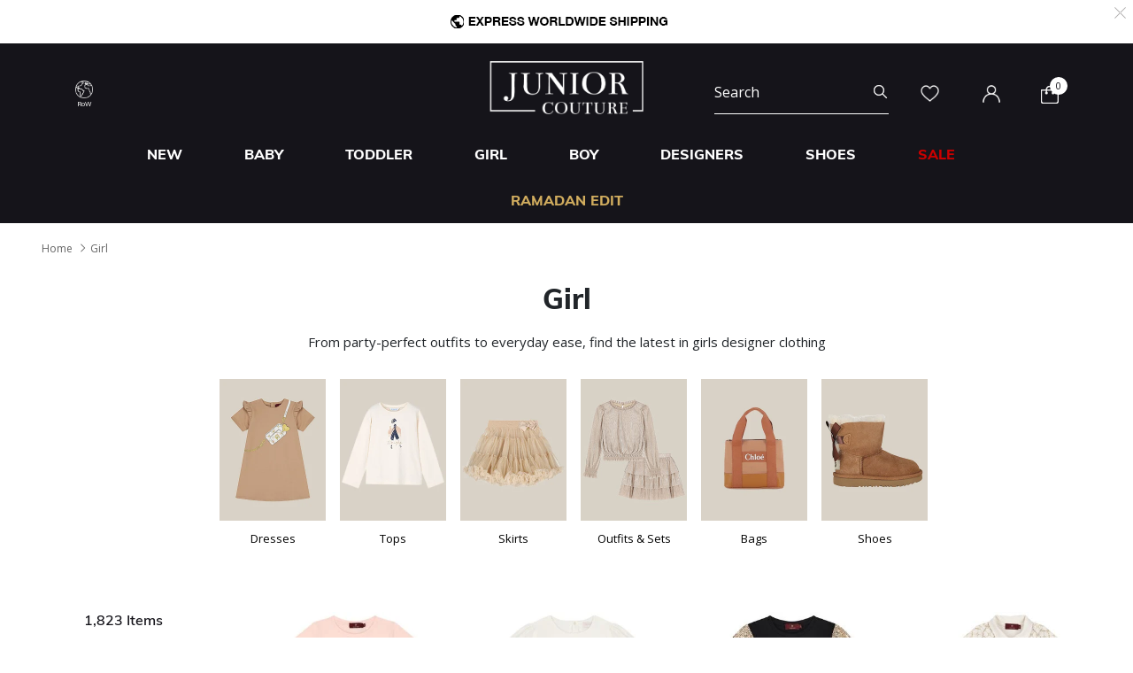

--- FILE ---
content_type: text/html;charset=UTF-8
request_url: https://www.juniorcouture.com/en/girl/?prefn1=size&prefv1=15-16%20Years
body_size: 37396
content:
<!DOCTYPE html>
<html lang="en-"

>
<head>
<!--[if gt IE 9]><!-->
<script>//common/scripts.isml</script>
<script defer type="text/javascript" src="/on/demandware.static/Sites-JuniorCouture-Site/-/en/v1768399119689/js/main.js"></script>

    <script defer type="text/javascript" src="/on/demandware.static/Sites-JuniorCouture-Site/-/en/v1768399119689/js/search.js"
        
        >
    </script>


<!--<![endif]-->



    <script>(function(w,d,s,l,i){w[l]=w[l]||[];w[l].push({'gtm.start':
new Date().getTime(),event:'gtm.js'});var f=d.getElementsByTagName(s)[0],
j=d.createElement(s),dl=l!='dataLayer'?'&l='+l:'';j.async=true;j.src=
'https://www.googletagmanager.com/gtm.js?id='+i+dl;f.parentNode.insertBefore(j,f);
})(window,document,'script','dataLayer','GTM-TW7KX85');</script>






<meta charset=UTF-8>

<meta http-equiv="x-ua-compatible" content="ie=edge">

<meta name="viewport" content="width=device-width, initial-scale=1">



  <title>Girls Designer Clothes | Junior Couture</title>


<meta name="description" content="Shop for Girls Clothes at Junior Couture. The #1 Designer Kids Clothing Site. Shop online or in store, over 100 Designer Kids Brands. | Express Worldwide Delivery"/>
<meta name="keywords" content="Juniour Couture"/>

<meta name="og:title" content="Girls Designer Clothes | Junior Couture">
<meta name="og:description" content="Shop for Girls Clothes at Junior Couture. The #1 Designer Kids Clothing Site. Shop online or in store, over 100 Designer Kids Brands. | Express Worldwide Delivery">
<meta name="og:url" content="https://www.juniorcouture.com/en/girl/">

    <meta name="og:image" content="https://www.juniorcouture.com/on/demandware.static/Sites-JuniorCouture-Site/-/default/dwa76b1ce3/icons/logo.svg">
    <meta name="og:type" content="website">
    <meta name="twitter:image" content="https://www.juniorcouture.com/on/demandware.static/Sites-JuniorCouture-Site/-/default/dwa76b1ce3/icons/logo.svg">
    <meta name="twitter:card" content="summary">


<meta name="twitter:title" content="Girls Designer Clothes | Junior Couture">
<meta name="twitter:description" content="Shop for Girls Clothes at Junior Couture. The #1 Designer Kids Clothing Site. Shop online or in store, over 100 Designer Kids Brands. | Express Worldwide Delivery">
<meta name="twitter:url" content="https://www.juniorcouture.com/en/girl/">




    
        <meta property="og:url" content="https://www.juniorcouture.com/en/girl/?prefn1=size&amp;prefv1=15-16%20Years">
    

<link href="/on/demandware.static/Sites-JuniorCouture-Site/-/default/dw51ff172f/images/favicon.ico" rel="icon" />
<link rel="icon" type="image/png" href="/on/demandware.static/Sites-JuniorCouture-Site/-/en/v1768399119689/images/favicons/favicon-196x196.png?v=2" sizes="196x196" />
<link rel="icon" type="image/png" href="/on/demandware.static/Sites-JuniorCouture-Site/-/en/v1768399119689/images/favicons/favicon-96x96.png?v=2" sizes="96x96" />
<link rel="icon" type="image/png" href="/on/demandware.static/Sites-JuniorCouture-Site/-/en/v1768399119689/images/favicons/favicon-32x32.png?v=2" sizes="32x32" />
<link rel="icon" type="image/png" href="/on/demandware.static/Sites-JuniorCouture-Site/-/en/v1768399119689/images/favicons/favicon-16x16.png?v=2" sizes="16x16" />
<link rel="icon" type="image/png" href="/on/demandware.static/Sites-JuniorCouture-Site/-/en/v1768399119689/images/favicons/favicon-128.png?v=2" sizes="128x128" />

<link rel="preload" href="~font-awesome/scss/font-awesome" as="font" type="font/format"/>
<link rel="preconnect" href="https://fonts.googleapis.com" crossorigin>
<link rel="preload" href="https://fonts.googleapis.com/css2?family=Open+Sans:wght@400;700;800&display=swap" as="style" onload="this.onload=null;this.rel='stylesheet'">
<noscript><link rel="stylesheet" href="https://fonts.googleapis.com/css2?family=Open+Sans:wght@400;700;800&display=swap"></noscript>

<link rel="stylesheet" href="/on/demandware.static/Sites-JuniorCouture-Site/-/en/v1768399119689/css/global.css" />

    <link rel="stylesheet" href="/on/demandware.static/Sites-JuniorCouture-Site/-/en/v1768399119689/css/search.css"  />





    <meta name="p:domain_verify" content="f652ca405ab618f15caa4ee04c55e555">


    <meta name="apple-itunes-app" content="app-id=1590793887, app-argument=https://apps.apple.com/app/junior-couture-kids-fashion/id1590793887">



<!-- Marketing Cloud Analytics -->
<script type="text/javascript" src="//510002832.collect.igodigital.com/collect.js"></script>
<!-- End Marketing Cloud Analytics -->





    <link rel="alternate" href="https://www.juniorcouture.com/en/girl/?prefn1=size&amp;prefv1=15-16%20Years" hreflang="x-default" />

    <link rel="alternate" href="https://www.juniorcouture.com/sa/ar/girl/?prefn1=size&amp;prefv1=15-16%20Years" hreflang="ar-sa" />

    <link rel="alternate" href="https://www.juniorcouture.com/nl/girl/?prefn1=size&amp;prefv1=15-16%20Years" hreflang="en-nl" />

    <link rel="alternate" href="https://www.juniorcouture.com/de/girl/?prefn1=size&amp;prefv1=15-16%20Years" hreflang="en-de" />

    <link rel="alternate" href="https://www.juniorcouture.com/bh/ar/girl/?prefn1=size&amp;prefv1=15-16%20Years" hreflang="ar-bh" />

    <link rel="alternate" href="https://www.juniorcouture.com/bh/en/girl/?prefn1=size&amp;prefv1=15-16%20Years" hreflang="en-bh" />

    <link rel="alternate" href="https://www.juniorcouture.com/be/girl/?prefn1=size&amp;prefv1=15-16%20Years" hreflang="en-be" />

    <link rel="alternate" href="https://www.juniorcouture.com/es/girl/?prefn1=size&amp;prefv1=15-16%20Years" hreflang="en-es" />

    <link rel="alternate" href="https://www.juniorcouture.com/kw/en/girl/?prefn1=size&amp;prefv1=15-16%20Years" hreflang="en-kw" />

    <link rel="alternate" href="https://www.juniorcouture.com/it/girl/?prefn1=size&amp;prefv1=15-16%20Years" hreflang="en-it" />

    <link rel="alternate" href="https://www.juniorcouture.com/au/girl/?prefn1=size&amp;prefv1=15-16%20Years" hreflang="en-au" />

    <link rel="alternate" href="https://www.juniorcouture.com/kw/ar/girl/?prefn1=size&amp;prefv1=15-16%20Years" hreflang="ar-kw" />

    <link rel="alternate" href="https://www.juniorcouture.com/ca/girl/?prefn1=size&amp;prefv1=15-16%20Years" hreflang="en-ca" />

    <link rel="alternate" href="https://www.juniorcouture.com/om/en/girl/?prefn1=size&amp;prefv1=15-16%20Years" hreflang="en-om" />

    <link rel="alternate" href="https://www.juniorcouture.com/us/girl/?prefn1=size&amp;prefv1=15-16%20Years" hreflang="en-us" />

    <link rel="alternate" href="https://www.juniorcouture.com/ie/girl/?prefn1=size&amp;prefv1=15-16%20Years" hreflang="en-ie" />

    <link rel="alternate" href="https://www.juniorcouture.co.uk/girl/?prefn1=size&amp;prefv1=15-16%20Years" hreflang="en-gb" />

    <link rel="alternate" href="https://www.juniorcouture.ae/ar/girl/?prefn1=size&amp;prefv1=15-16%20Years" hreflang="ar-ae" />

    <link rel="alternate" href="https://www.juniorcouture.ae/en/girl/?prefn1=size&amp;prefv1=15-16%20Years" hreflang="en-ae" />

    <link rel="alternate" href="https://www.juniorcouture.com/om/ar/girl/?prefn1=size&amp;prefv1=15-16%20Years" hreflang="ar-om" />

    <link rel="alternate" href="https://www.juniorcouture.com/sa/en/girl/?prefn1=size&amp;prefv1=15-16%20Years" hreflang="en-sa" />

    <link rel="alternate" href="https://www.juniorcouture.com/fr/girl/?prefn1=size&amp;prefv1=15-16%20Years" hreflang="en-fr" />

    <link rel="alternate" href="https://www.juniorcouture.qa/en/girl/?prefn1=size&amp;prefv1=15-16%20Years" hreflang="en-qa" />

    <link rel="alternate" href="https://www.juniorcouture.qa/ar/girl/?prefn1=size&amp;prefv1=15-16%20Years" hreflang="ar-qa" />


<link rel="canonical" href="https://www.juniorcouture.com/en/girl/"/>

<script type="text/javascript">//<!--
/* <![CDATA[ (head-active_data.js) */
var dw = (window.dw || {});
dw.ac = {
    _analytics: null,
    _events: [],
    _category: "",
    _searchData: "",
    _anact: "",
    _anact_nohit_tag: "",
    _analytics_enabled: "true",
    _timeZone: "Asia/Dubai",
    _capture: function(configs) {
        if (Object.prototype.toString.call(configs) === "[object Array]") {
            configs.forEach(captureObject);
            return;
        }
        dw.ac._events.push(configs);
    },
	capture: function() { 
		dw.ac._capture(arguments);
		// send to CQ as well:
		if (window.CQuotient) {
			window.CQuotient.trackEventsFromAC(arguments);
		}
	},
    EV_PRD_SEARCHHIT: "searchhit",
    EV_PRD_DETAIL: "detail",
    EV_PRD_RECOMMENDATION: "recommendation",
    EV_PRD_SETPRODUCT: "setproduct",
    applyContext: function(context) {
        if (typeof context === "object" && context.hasOwnProperty("category")) {
        	dw.ac._category = context.category;
        }
        if (typeof context === "object" && context.hasOwnProperty("searchData")) {
        	dw.ac._searchData = context.searchData;
        }
    },
    setDWAnalytics: function(analytics) {
        dw.ac._analytics = analytics;
    },
    eventsIsEmpty: function() {
        return 0 == dw.ac._events.length;
    }
};
/* ]]> */
// -->
</script>
<script type="text/javascript">//<!--
/* <![CDATA[ (head-cquotient.js) */
var CQuotient = window.CQuotient = {};
CQuotient.clientId = 'bghv-JuniorCouture';
CQuotient.realm = 'BGHV';
CQuotient.siteId = 'JuniorCouture';
CQuotient.instanceType = 'prd';
CQuotient.locale = 'en';
CQuotient.fbPixelId = '__UNKNOWN__';
CQuotient.activities = [];
CQuotient.cqcid='';
CQuotient.cquid='';
CQuotient.cqeid='';
CQuotient.cqlid='';
CQuotient.apiHost='api.cquotient.com';
/* Turn this on to test against Staging Einstein */
/* CQuotient.useTest= true; */
CQuotient.useTest = ('true' === 'false');
CQuotient.initFromCookies = function () {
	var ca = document.cookie.split(';');
	for(var i=0;i < ca.length;i++) {
	  var c = ca[i];
	  while (c.charAt(0)==' ') c = c.substring(1,c.length);
	  if (c.indexOf('cqcid=') == 0) {
		CQuotient.cqcid=c.substring('cqcid='.length,c.length);
	  } else if (c.indexOf('cquid=') == 0) {
		  var value = c.substring('cquid='.length,c.length);
		  if (value) {
		  	var split_value = value.split("|", 3);
		  	if (split_value.length > 0) {
			  CQuotient.cquid=split_value[0];
		  	}
		  	if (split_value.length > 1) {
			  CQuotient.cqeid=split_value[1];
		  	}
		  	if (split_value.length > 2) {
			  CQuotient.cqlid=split_value[2];
		  	}
		  }
	  }
	}
}
CQuotient.getCQCookieId = function () {
	if(window.CQuotient.cqcid == '')
		window.CQuotient.initFromCookies();
	return window.CQuotient.cqcid;
};
CQuotient.getCQUserId = function () {
	if(window.CQuotient.cquid == '')
		window.CQuotient.initFromCookies();
	return window.CQuotient.cquid;
};
CQuotient.getCQHashedEmail = function () {
	if(window.CQuotient.cqeid == '')
		window.CQuotient.initFromCookies();
	return window.CQuotient.cqeid;
};
CQuotient.getCQHashedLogin = function () {
	if(window.CQuotient.cqlid == '')
		window.CQuotient.initFromCookies();
	return window.CQuotient.cqlid;
};
CQuotient.trackEventsFromAC = function (/* Object or Array */ events) {
try {
	if (Object.prototype.toString.call(events) === "[object Array]") {
		events.forEach(_trackASingleCQEvent);
	} else {
		CQuotient._trackASingleCQEvent(events);
	}
} catch(err) {}
};
CQuotient._trackASingleCQEvent = function ( /* Object */ event) {
	if (event && event.id) {
		if (event.type === dw.ac.EV_PRD_DETAIL) {
			CQuotient.trackViewProduct( {id:'', alt_id: event.id, type: 'raw_sku'} );
		} // not handling the other dw.ac.* events currently
	}
};
CQuotient.trackViewProduct = function(/* Object */ cqParamData){
	var cq_params = {};
	cq_params.cookieId = CQuotient.getCQCookieId();
	cq_params.userId = CQuotient.getCQUserId();
	cq_params.emailId = CQuotient.getCQHashedEmail();
	cq_params.loginId = CQuotient.getCQHashedLogin();
	cq_params.product = cqParamData.product;
	cq_params.realm = cqParamData.realm;
	cq_params.siteId = cqParamData.siteId;
	cq_params.instanceType = cqParamData.instanceType;
	cq_params.locale = CQuotient.locale;
	
	if(CQuotient.sendActivity) {
		CQuotient.sendActivity(CQuotient.clientId, 'viewProduct', cq_params);
	} else {
		CQuotient.activities.push({activityType: 'viewProduct', parameters: cq_params});
	}
};
/* ]]> */
// -->
</script>
<!-- Demandware Apple Pay -->

<style type="text/css">ISAPPLEPAY{display:inline}.dw-apple-pay-button,.dw-apple-pay-button:hover,.dw-apple-pay-button:active{background-color:black;background-image:-webkit-named-image(apple-pay-logo-white);background-position:50% 50%;background-repeat:no-repeat;background-size:75% 60%;border-radius:5px;border:1px solid black;box-sizing:border-box;margin:5px auto;min-height:30px;min-width:100px;padding:0}
.dw-apple-pay-button:after{content:'Apple Pay';visibility:hidden}.dw-apple-pay-button.dw-apple-pay-logo-white{background-color:white;border-color:white;background-image:-webkit-named-image(apple-pay-logo-black);color:black}.dw-apple-pay-button.dw-apple-pay-logo-white.dw-apple-pay-border{border-color:black}</style>


   <script type="application/ld+json">
        {"@context":"http://schema.org/","@type":"ItemList","itemListElement":[{"@type":"ListItem","position":1,"url":"https://www.juniorcouture.com/en/aigner-girls-pink-bag-sequin-dress/AIG-52067-814.html"},{"@type":"ListItem","position":2,"url":"https://www.juniorcouture.com/en/escada-girls-girls-ivory-logo-floral-dress/ESC-71319-012.html"},{"@type":"ListItem","position":3,"url":"https://www.juniorcouture.com/en/aigner-girls-black-gold-logo-dress/AIG-05288-091.html"},{"@type":"ListItem","position":4,"url":"https://www.juniorcouture.com/en/aigner-girls-ivory-logo-polo-dress/AIG-52118-012.html"},{"@type":"ListItem","position":5,"url":"https://www.juniorcouture.com/en/escada-girls-girls-pink-logo-dress/ESC-71450-816.html"},{"@type":"ListItem","position":6,"url":"https://www.juniorcouture.com/en/aigner-girls-ivory-bag-logo-dress/AIG-52108-105.html"},{"@type":"ListItem","position":7,"url":"https://www.juniorcouture.com/en/karl-lagerfeld-girls-ivory-gold-logo-dress/KL-Z30569-N01.html"},{"@type":"ListItem","position":8,"url":"https://www.juniorcouture.com/en/aigner-girls-pink-logo-dress/AIG-52171-804.html"},{"@type":"ListItem","position":9,"url":"https://www.juniorcouture.com/en/dkny-white-logo-t-shirt/DKNY-D62698-10P.html"},{"@type":"ListItem","position":10,"url":"https://www.juniorcouture.com/en/aigner-girls-pink-butterflies-logo-dress/AIG-52207-808.html"},{"@type":"ListItem","position":11,"url":"https://www.juniorcouture.com/en/escada-girls-girls-multi-coloured-logo-dress/ESC-71405-001.html"},{"@type":"ListItem","position":12,"url":"https://www.juniorcouture.com/en/aigner-girls-pink-logo-bag-dress/AIG-52115-804.html"},{"@type":"ListItem","position":13,"url":"https://www.juniorcouture.com/en/karl-lagerfeld-girls-black-logo-tulle-ruffle-dress/KL-Z30623-09B.html"},{"@type":"ListItem","position":14,"url":"https://www.juniorcouture.com/en/aigner-girls-pink-bag-logo-dress/AIG-52108-801.html"},{"@type":"ListItem","position":15,"url":"https://www.juniorcouture.com/en/nikolia-girls-pink%2C-blue-green-satin-dress/NKL-PLUMERIA-PNK.html"},{"@type":"ListItem","position":16,"url":"https://www.juniorcouture.com/en/aigner-girls-pink-crossbody-bag-dress/AIG-52180-951.html"},{"@type":"ListItem","position":17,"url":"https://www.juniorcouture.com/en/abel-lula-girls-pink-bow-satin-dress/AAL-5034-SS25-051.html"},{"@type":"ListItem","position":18,"url":"https://www.juniorcouture.com/en/aigner-girls-ivory-logo-bag-dress/AIG-52115-012.html"},{"@type":"ListItem","position":19,"url":"https://www.juniorcouture.com/en/aigner-girls-beige-bag-logo-dress/AIG-52108-114.html"},{"@type":"ListItem","position":20,"url":"https://www.juniorcouture.com/en/karl-lagerfeld-girls-green-logo-pleated-satin-dress-/KL-Z31144-68J.html"},{"@type":"ListItem","position":21,"url":"https://www.juniorcouture.com/en/escada-girls-girls-blue-logo-dress/ESC-71352-516.html"},{"@type":"ListItem","position":22,"url":"https://www.juniorcouture.com/en/marlo-kids-girls-white-floral-butterfly-dress/MRO-1797-IVY.html"},{"@type":"ListItem","position":23,"url":"https://www.juniorcouture.com/en/ralph-lauren-white-logo-cap/RL-552489001-WHITE.html"},{"@type":"ListItem","position":24,"url":"https://www.juniorcouture.com/en/aigner-girls-black-gold-tulle-dress/AIG-52125-091.html"},{"@type":"ListItem","position":25,"url":"https://www.juniorcouture.com/en/karl-lagerfeld-girls-orange-gold-pleated-dress/KL-Z30453-42B.html"},{"@type":"ListItem","position":26,"url":"https://www.juniorcouture.com/en/tommy-hilfiger-girls-grey-logo-dress/TH-KG0KG08711-P09.html"},{"@type":"ListItem","position":27,"url":"https://www.juniorcouture.com/en/karl-lagerfeld-girls-black-logo-pleated-satin-dress-/KL-Z31144-09B.html"},{"@type":"ListItem","position":28,"url":"https://www.juniorcouture.com/en/escada-girls-girls-pink-logo-dress/ESC-71433-816.html"}]}
    </script>


</head>
<body>


<!-- Google Tag Manager (noscript) -->
    <noscript><iframe src="https://www.googletagmanager.com/ns.html?id=GTM-TW7KX85"
height="0" width="0" style="display:none;visibility:hidden"></iframe></noscript>
<!-- End Google Tag Manager (noscript) -->


<div class="page" data-action="Search-Show" data-querystring="cgid=girl&amp;prefn1=size&amp;prefv1=15-16%20Years" >
<header>
    <a href="#maincontent" class="skip" aria-label="Skip to main content">Skip to main content</a>
<a href="#footercontent" class="skip" aria-label="Skip to footer content">Skip to footer content</a>
    <div class="header-banner js-header-banner slide-up plp-banner d-none">
        <div class="container">
            <div class="content">
               
	 


	<div class="html-slot-container">
	
		
			<img alt="" src="https://www.juniorcouture.com/on/demandware.static/-/Sites/en/dwdd0cbec3/TOPWEB25-WHITE-ROW.gif" title="" />
		
	
</div>
 
	
            </div>
            <div class="close-button">
                <button type="button" class="close" aria-label="Close">
                    <span aria-hidden="true">
                        <img class="header-banner-close" src="/on/demandware.static/Sites-JuniorCouture-Site/-/default/dwb44b7522/icons/close-white.svg" alt="global.close.btn" />
                    </span>
                </button>
            </div>
        </div>
    </div>
    
    
    <nav role="navigation" >
        <div class="header container">
            <div class="row">
                <div class="col-12">
                    <div class="navbar-header brand">
                        <a class="logo-home" href="/en/" title="Juniour Couture Home">
                            
                                <img class="logo-jc" src="/on/demandware.static/Sites-JuniorCouture-Site/-/default/dw96d0897e/icons/logo-wh.png" alt="Juniour Couture" />
                            
                        </a>
                    </div>
                    <div class="navbar-header">
                        <div class="pull-left">
                            <button class="navbar-toggler d-md-none" type="button" aria-controls="sg-navbar-collapse" aria-expanded="false" aria-label="Toggle navigation">
                                <img class="burger-icon open" src="/on/demandware.static/Sites-JuniorCouture-Site/-/default/dwd2ddda78/icons/menu-wh.png" alt="menu" />
                                <img class="burger-icon close" src="/on/demandware.static/Sites-JuniorCouture-Site/-/default/dw6015d809/icons/close-wh.png" alt="menu" />
                            </button>

                            

<div class="country-selector-header" >

    <img class="country-header" src="/on/demandware.static/Sites-JuniorCouture-Site/-/default/dwc3d6a33d/icons/RoW1.svg" alt="" />

    <p class="country-name-header">RoW</p>

    <div class="change-country js-change-country" data-url="/on/demandware.store/Sites-JuniorCouture-Site/en/Page-SetLocale" tabindex="0">
        
            <a class="dropdown-item" href="#" data-locale="en_AE" data-currencycode="AED" >
                <img class="country-header" src="/on/demandware.static/Sites-JuniorCouture-Site/-/default/dw935277d0/icons/AE.svg" alt="United Arab Emirates" />
                United Arab Emirates (AED)
            </a>
        
            <a class="dropdown-item" href="#" data-locale="en_KW" data-currencycode="KWD" >
                <img class="country-header" src="/on/demandware.static/Sites-JuniorCouture-Site/-/default/dw33d947cc/icons/KW.svg" alt="Kuwait" />
                Kuwait (KWD)
            </a>
        
            <a class="dropdown-item" href="#" data-locale="en_BH" data-currencycode="BHD" >
                <img class="country-header" src="/on/demandware.static/Sites-JuniorCouture-Site/-/default/dwa54f5770/icons/BH.svg" alt="Bahrain" />
                Bahrain (BHD)
            </a>
        
            <a class="dropdown-item" href="#" data-locale="en_SA" data-currencycode="SAR" >
                <img class="country-header" src="/on/demandware.static/Sites-JuniorCouture-Site/-/default/dw59ad663f/icons/SA.svg" alt="Saudi Arabia" />
                Saudi Arabia (SAR)
            </a>
        
            <a class="dropdown-item" href="#" data-locale="en_QA" data-currencycode="QAR" >
                <img class="country-header" src="/on/demandware.static/Sites-JuniorCouture-Site/-/default/dwdf7731fa/icons/QA.svg" alt="Qatar" />
                Qatar (QAR)
            </a>
        
            <a class="dropdown-item" href="#" data-locale="en_OM" data-currencycode="OMR" >
                <img class="country-header" src="/on/demandware.static/Sites-JuniorCouture-Site/-/default/dw1df5654f/icons/OM.svg" alt="Oman" />
                Oman (OMR)
            </a>
        
            <a class="dropdown-item" href="#" data-locale="en_US" data-currencycode="USD" >
                <img class="country-header" src="/on/demandware.static/Sites-JuniorCouture-Site/-/default/dw3bb2ee23/icons/US.svg" alt="United States" />
                United States ($)
            </a>
        
            <a class="dropdown-item" href="#" data-locale="en_GB" data-currencycode="GBP" >
                <img class="country-header" src="/on/demandware.static/Sites-JuniorCouture-Site/-/default/dw93ac50f3/icons/GB.svg" alt="United Kingdom" />
                United Kingdom (&pound;)
            </a>
        
            <a class="dropdown-item" href="#" data-locale="en_AU" data-currencycode="AUD" >
                <img class="country-header" src="/on/demandware.static/Sites-JuniorCouture-Site/-/default/dw115cb327/icons/AU.svg" alt="Australia" />
                Australia (AUD)
            </a>
        
            <a class="dropdown-item" href="#" data-locale="en_CA" data-currencycode="CAD" >
                <img class="country-header" src="/on/demandware.static/Sites-JuniorCouture-Site/-/default/dwe23a632e/icons/CA.svg" alt="Canada" />
                Canada (CAD)
            </a>
        
            <a class="dropdown-item" href="#" data-locale="en_DE" data-currencycode="EUR" >
                <img class="country-header" src="/on/demandware.static/Sites-JuniorCouture-Site/-/default/dwa4863826/icons/DE.svg" alt="Germany" />
                Germany (&euro;)
            </a>
        
            <a class="dropdown-item" href="#" data-locale="en_FR" data-currencycode="EUR" >
                <img class="country-header" src="/on/demandware.static/Sites-JuniorCouture-Site/-/default/dwc6e09957/icons/FR.svg" alt="France" />
                France (&euro;)
            </a>
        
            <a class="dropdown-item" href="#" data-locale="en_IT" data-currencycode="EUR" >
                <img class="country-header" src="/on/demandware.static/Sites-JuniorCouture-Site/-/default/dw9b1fa113/icons/IT.svg" alt="Italy" />
                Italy (&euro;)
            </a>
        
            <a class="dropdown-item" href="#" data-locale="en_ES" data-currencycode="EUR" >
                <img class="country-header" src="/on/demandware.static/Sites-JuniorCouture-Site/-/default/dwde664dd6/icons/ES.svg" alt="Spain" />
                Spain (&euro;)
            </a>
        
            <a class="dropdown-item" href="#" data-locale="en_IE" data-currencycode="EUR" >
                <img class="country-header" src="/on/demandware.static/Sites-JuniorCouture-Site/-/default/dw21dd2eca/icons/IE.svg" alt="Ireland" />
                Ireland (&euro;)
            </a>
        
            <a class="dropdown-item" href="#" data-locale="en_BE" data-currencycode="EUR" >
                <img class="country-header" src="/on/demandware.static/Sites-JuniorCouture-Site/-/default/dw162949a2/icons/BE.svg" alt="Belgium" />
                Belgium (&euro;)
            </a>
        
            <a class="dropdown-item" href="#" data-locale="en_NL" data-currencycode="EUR" >
                <img class="country-header" src="/on/demandware.static/Sites-JuniorCouture-Site/-/default/dw5850b971/icons/NL.svg" alt="Netherlands" />
                Netherlands (&euro;)
            </a>
        
        <a class="dropdown-item" href="#" data-locale="null" data-currencycode="USD" >
            <img class="country-header" src="/on/demandware.static/Sites-JuniorCouture-Site/-/default/dw68b721ad/icons/RoW.svg" alt="Rest of the world" />
            <span class="heavy-text">
                Rest of the world ($)
            </span>
        </a>
    </div>

</div>


                        </div>
                        <div class="pull-right">
                            <div class="search d-none d-md-inline-block">
                                <div class="site-search">
	<form role="search"
          action="/en/search"
          method="get"
          name="simpleSearch">
        <input class="form-control search-field"
               type="text"
               name="q"
               value=""
               placeholder="Search"
               role="combobox"
               aria-describedby="search-assistive-text"
               aria-haspopup="listbox"
               aria-owns="search-results"
               aria-expanded="false"
               aria-autocomplete="list"
               aria-activedescendant=""
               aria-controls="search-results"
               aria-label="Enter Keyword or Item No."
               autocomplete="off"/>
        <button type="reset" name="reset-button" class="fa fa-close reset-button d-none hidden-sm-down" aria-label="Clear search keywords">
            <img class="search-icon close" src="/on/demandware.static/Sites-JuniorCouture-Site/-/default/dw6015d809/icons/close-wh.png" alt="menu" />
        </button>
        <button type="submit" name="search-button" class="fa fa-search search-header-btn" aria-label="Submit search keywords">
              <img class="search-icon open" src="/on/demandware.static/Sites-JuniorCouture-Site/-/default/dw275ccd74/icons/search-wh.png" alt="search" />
        </button>
        <div class="suggestions-wrapper" data-url="/on/demandware.store/Sites-JuniorCouture-Site/en/SearchServices-GetSuggestions?q="></div>
        <input type="hidden" value="en" name="lang">
	</form>
</div>

                            </div>
                            <div class="account-header">
                                <div class="user hidden-sm-down">
    <a href="https://www.juniorcouture.com/en/wishlist">
        <img class="wishlist-icon" src="/on/demandware.static/Sites-JuniorCouture-Site/-/default/dw2ad39324/icons/heart-wh.png" alt="wishlist" />
    </a>
</div>

    <div class="user hidden-sm-down">
        <a href="https://www.juniorcouture.com/en/login">
            <img class="login-icon" src="/on/demandware.static/Sites-JuniorCouture-Site/-/default/dw94f2c130/icons/login-wh.png" alt="login" />
        </a>
    </div>
    <div class="user logged-in d-sm-block d-md-none">
        <a href="https://www.juniorcouture.com/en/login">
            <img class="login-icon" src="/on/demandware.static/Sites-JuniorCouture-Site/-/default/dw94f2c130/icons/login-wh.png" alt="login" />
        </a>
    </div>
    


                            </div>

                            <div class="search-mobile-icon d-inline-block d-md-none" aria-expanded="false">
                                <img class="search-icon open" src="/on/demandware.static/Sites-JuniorCouture-Site/-/default/dw275ccd74/icons/search-wh.png" alt="search" />
                                <img class="search-icon close" src="/on/demandware.static/Sites-JuniorCouture-Site/-/default/dw6015d809/icons/close-wh.png" alt="menu" />
                            </div>

                            <div class="minicart" data-action-url="/on/demandware.store/Sites-JuniorCouture-Site/en/Cart-MiniCartShow">
                                <div class="minicart-total hide-link-med">
    <a class="minicart-link" href="https://www.juniorcouture.com/en/cart" title="Cart 0 Items" aria-label="Cart 0 Items" aria-haspopup="true">
        
        <img class="minicart-icon" src="/on/demandware.static/Sites-JuniorCouture-Site/-/default/dwa0c06912/icons/bag-wh.png" alt="View Cart" />

        <span class="minicart-quantity">
            0
        </span>
    </a>
</div>

<div class="minicart-total hide-no-link">
    
    <img class="minicart-icon" src="/on/demandware.static/Sites-JuniorCouture-Site/-/default/dwa0c06912/icons/bag-wh.png" alt="View Cart" />
        <span class="minicart-quantity">
            0
        </span>
</div>
<div class="popover popover-bottom"></div>

                            </div>
                            <div class="mini-cartinfo">
                                <div class="mini-popover popover-bottom"></div>
                             </div>
                        </div>
                    </div>
                </div>
            </div>
        </div>
        <div class="main-menu navbar-toggleable-sm menu-toggleable-left multilevel-dropdown d-none d-md-block" id="sg-navbar-collapse">
            


<nav class="navbar navbar-expand-md bg-inverse col-12">
    <div class="close-menu clearfix d-md-none">
        <div class="back pull-left">
            <button role="button" class="nav-link" aria-label="Back to previous menu">
                <img class="back-icon" src="/on/demandware.static/Sites-JuniorCouture-Site/-/default/dwd1649139/icons/back-wh.png" alt="login" />
                <span class="back-message">Back</span>
            </button>
        </div>
        <div class="wishlist pull-left">
            <a href="https://www.juniorcouture.com/en/wishlist" class="nav-link">
                <img class="wishlist-icon" src="/on/demandware.static/Sites-JuniorCouture-Site/-/default/dw2ad39324/icons/heart-wh.png" alt="wishlist" />
                <span class="wishlist-message">Wishlist</span>
            </a>
        </div>
        <div class="locale pull-left">
            
        </div>
        
    </div>
    <div class="menu-group" role="navigation">
        <ul class="nav navbar-nav container muli-extra-font designers" role="menu">
            
                
                    
                    
                    
                    
                    
                    
                        <li class="nav-item dropdown " data-category-url="/en/new/" data-category-id="new" role="presentation">
                            <a href="/en/new/" id="new" class="nav-link dropdown-toggle new" role="button" data-toggle="dropdown" aria-haspopup="true" aria-expanded="false" tabindex="0">New</a>
                            
                            
















<div class="dropdown-menu mega-dropdown-menu menu-new 

no-banner

no-promoted-categs row" role="menu" aria-hidden="true" aria-label="new">


<div class="sup-dropdown-container d-flex">










<div class="sup-categories-col flex-grow-1">


<a href="/en/new/" id="new" class="dropdown-link sup-megamenu-category-btn mb-5" role="button" data-toggle="dropdown" aria-haspopup="true" aria-expanded="false" tabindex="0">
Shop all New
</a>


<ul class="container dropdown-menu-list two-cols three-cols" role="submenu">




<li class="col-12 col-lg-2
 no-left-border menuItem">

<ul class="">


<li class="categoryHeader first">
<a href="/en/new/baby/" id="new-baby" class="dropdown-link level-2-link " role="button" data-toggle="dropdown" aria-haspopup="true" aria-expanded="false">Baby</a>
</li>


</ul>
</li>




<li class="col-12 col-lg-2
 no-left-border menuItem">

<ul class="">


<li class="categoryHeader ">
<a href="/en/new/toddler/" id="new-toddler" class="dropdown-link level-2-link " role="button" data-toggle="dropdown" aria-haspopup="true" aria-expanded="false">Toddler</a>
</li>


</ul>
</li>




<li class="col-12 col-lg-2
 no-left-border menuItem">

<ul class="">


<li class="categoryHeader ">
<a href="/en/new/girl/" id="new-girl" class="dropdown-link level-2-link " role="button" data-toggle="dropdown" aria-haspopup="true" aria-expanded="false">Girl</a>
</li>


</ul>
</li>




<li class="col-12 col-lg-2
 no-left-border menuItem">

<ul class="">


<li class="categoryHeader ">
<a href="/en/new/boy/" id="new-boy" class="dropdown-link level-2-link " role="button" data-toggle="dropdown" aria-haspopup="true" aria-expanded="false">Boy</a>
</li>


</ul>
</li>







</ul>
</div>



<div class="mt-3"></div>
<div class="mt-5"></div>

</div>
</div>

                        </li>
                    
                
                    
                    
                    
                    
                    
                    
                        <li class="nav-item dropdown " data-category-url="/en/baby/" data-category-id="baby" role="presentation">
                            <a href="/en/baby/" id="baby" class="nav-link dropdown-toggle baby" role="button" data-toggle="dropdown" aria-haspopup="true" aria-expanded="false" tabindex="0">Baby</a>
                            
                            


















































<div class="dropdown-menu mega-dropdown-menu menu-baby 
with-banner-column

no-refinements
no-promoted-categs row" role="menu" aria-hidden="true" aria-label="baby">


<div class="sup-dropdown-container d-flex">








<div class="sup-categories-col flex-grow-1">


<a href="/en/baby/" id="baby" class="dropdown-link sup-megamenu-category-btn mb-5" role="button" data-toggle="dropdown" aria-haspopup="true" aria-expanded="false" tabindex="0">
Shop all Baby
</a>


<ul class="container dropdown-menu-list d-flex flex-md-row flex-column" role="submenu">
<li class="col-12 sup-refinements-col flex-grow-1 menuItem d-inline-block has-refinements">
<h2 class="muli-extra-font">By Product</h2>
<ul class="has-sub-categories">




<li class="col-12 col-lg-6
 no-left-border menuItem">

<ul class="">


<li class="categoryHeader first">
<a href="/en/baby/accessories-1/" id="baby-accessories" class="dropdown-link level-2-link " role="button" data-toggle="dropdown" aria-haspopup="true" aria-expanded="false">Accessories</a>
</li>


</ul>
</li>




<li class="col-12 col-lg-6
 no-left-border menuItem">

<ul class="">


<li class="categoryHeader ">
<a href="/en/baby/baby-sets/" id="baby-baby_sets" class="dropdown-link level-2-link " role="button" data-toggle="dropdown" aria-haspopup="true" aria-expanded="false">Baby Sets</a>
</li>


</ul>
</li>




<li class="col-12 col-lg-6
  menuItem">

<ul class="">


<li class="categoryHeader ">
<a href="/en/baby/babysuits/" id="baby-babysuits" class="dropdown-link level-2-link " role="button" data-toggle="dropdown" aria-haspopup="true" aria-expanded="false">Babysuits</a>
</li>


</ul>
</li>




<li class="col-12 col-lg-6
 no-left-border menuItem">

<ul class="">


<li class="categoryHeader ">
<a href="/en/baby/blankets-shawls/" id="baby-blankets_shawls" class="dropdown-link level-2-link " role="button" data-toggle="dropdown" aria-haspopup="true" aria-expanded="false">Blankets &amp; Shawls</a>
</li>


</ul>
</li>




<li class="col-12 col-lg-6
 no-left-border menuItem">

<ul class="">


<li class="categoryHeader ">
<a href="/en/baby/coats-jackets/" id="baby-coats_jackets" class="dropdown-link level-2-link " role="button" data-toggle="dropdown" aria-haspopup="true" aria-expanded="false">Coats &amp; Jackets</a>
</li>


</ul>
</li>




<li class="col-12 col-lg-6
 no-left-border menuItem">

<ul class="">


<li class="categoryHeader ">
<a href="/en/baby/changing-bags/" id="baby-changing_bags" class="dropdown-link level-2-link " role="button" data-toggle="dropdown" aria-haspopup="true" aria-expanded="false">Changing Bags</a>
</li>


</ul>
</li>




<li class="col-12 col-lg-6
 no-left-border menuItem">

<ul class="">


<li class="categoryHeader ">
<a href="/en/baby/dresses/" id="baby-dresses" class="dropdown-link level-2-link " role="button" data-toggle="dropdown" aria-haspopup="true" aria-expanded="false">Dresses</a>
</li>


</ul>
</li>




<li class="col-12 col-lg-6
 no-left-border menuItem">

<ul class="">


<li class="categoryHeader ">
<a href="/en/baby/gift-sets/" id="baby-gift_sets" class="dropdown-link level-2-link " role="button" data-toggle="dropdown" aria-haspopup="true" aria-expanded="false">Gift Sets</a>
</li>


</ul>
</li>




<li class="col-12 col-lg-6
 no-left-border menuItem">

<ul class="">


<li class="categoryHeader ">
<a href="/en/baby/hair-accessories/" id="baby-hair_accessories" class="dropdown-link level-2-link " role="button" data-toggle="dropdown" aria-haspopup="true" aria-expanded="false">Hair Accessories</a>
</li>


</ul>
</li>




<li class="col-12 col-lg-6
 no-left-border menuItem">

<ul class="">


<li class="categoryHeader ">
<a href="/en/baby/hats/" id="baby-hats" class="dropdown-link level-2-link " role="button" data-toggle="dropdown" aria-haspopup="true" aria-expanded="false">Hats</a>
</li>


</ul>
</li>




<li class="col-12 col-lg-6
 no-left-border menuItem">

<ul class="">


<li class="categoryHeader ">
<a href="/en/baby/nests-sleeping-bags/" id="baby-nests_sleeping_bags" class="dropdown-link level-2-link " role="button" data-toggle="dropdown" aria-haspopup="true" aria-expanded="false">Nests &amp; Sleeping Bags</a>
</li>


</ul>
</li>




<li class="col-12 col-lg-6
 no-left-border menuItem">

<ul class="">


<li class="categoryHeader ">
<a href="/en/baby/nightwear-underwear/" id="baby-nightwear_underwear" class="dropdown-link level-2-link " role="button" data-toggle="dropdown" aria-haspopup="true" aria-expanded="false">Nightwear &amp; Underwear</a>
</li>


</ul>
</li>




<li class="col-12 col-lg-6
 no-left-border menuItem">

<ul class="">


<li class="categoryHeader ">
<a href="/en/baby/outfits-sets/" id="baby-outfits_sets" class="dropdown-link level-2-link " role="button" data-toggle="dropdown" aria-haspopup="true" aria-expanded="false">Outfits &amp; Sets</a>
</li>


</ul>
</li>




<li class="col-12 col-lg-6
 no-left-border menuItem">

<ul class="">


<li class="categoryHeader ">
<a href="/en/baby/shoes-1/" id="baby-shoes" class="dropdown-link level-2-link " role="button" data-toggle="dropdown" aria-haspopup="true" aria-expanded="false">Shoes</a>
</li>


</ul>
</li>




<li class="col-12 col-lg-6
 no-left-border menuItem">

<ul class="">


<li class="categoryHeader ">
<a href="/en/baby/shorts/" id="baby-shorts" class="dropdown-link level-2-link " role="button" data-toggle="dropdown" aria-haspopup="true" aria-expanded="false">Shorts</a>
</li>


</ul>
</li>




<li class="col-12 col-lg-6
 no-left-border menuItem">

<ul class="">


<li class="categoryHeader ">
<a href="/en/baby/skirts/" id="baby-skirts" class="dropdown-link level-2-link " role="button" data-toggle="dropdown" aria-haspopup="true" aria-expanded="false">Skirts</a>
</li>


</ul>
</li>




<li class="col-12 col-lg-6
 no-left-border menuItem">

<ul class="">


<li class="categoryHeader ">
<a href="/en/baby/special-occasion/" id="baby-special_occasion" class="dropdown-link level-2-link " role="button" data-toggle="dropdown" aria-haspopup="true" aria-expanded="false">Special Occasion</a>
</li>


</ul>
</li>




<li class="col-12 col-lg-6
  menuItem">

<ul class="">


<li class="categoryHeader ">
<a href="/en/baby/swimwear/" id="baby-swimwear" class="dropdown-link level-2-link " role="button" data-toggle="dropdown" aria-haspopup="true" aria-expanded="false">Swimwear</a>
</li>


</ul>
</li>




<li class="col-12 col-lg-6
 no-left-border menuItem">

<ul class="">


<li class="categoryHeader ">
<a href="/en/baby/tops/" id="baby-tops" class="dropdown-link level-2-link " role="button" data-toggle="dropdown" aria-haspopup="true" aria-expanded="false">Tops</a>
</li>


</ul>
</li>




<li class="col-12 col-lg-6
 no-left-border menuItem">

<ul class="">


<li class="categoryHeader ">
<a href="/en/baby/tracksuits/" id="baby-tracksuits" class="dropdown-link level-2-link " role="button" data-toggle="dropdown" aria-haspopup="true" aria-expanded="false">Tracksuits</a>
</li>


</ul>
</li>




<li class="col-12 col-lg-6
 no-left-border menuItem">

<ul class="">


<li class="categoryHeader ">
<a href="/en/baby/trousers/" id="baby-trousers" class="dropdown-link level-2-link " role="button" data-toggle="dropdown" aria-haspopup="true" aria-expanded="false">Trousers</a>
</li>


</ul>
</li>



</ul>
</li>





</ul>
</div>



<div class="mt-3"></div>
<div class="mt-5"></div>

</div>
</div>

                        </li>
                    
                
                    
                    
                    
                    
                    
                    
                        <li class="nav-item dropdown " data-category-url="/en/toddler/" data-category-id="toddler" role="presentation">
                            <a href="/en/toddler/" id="toddler" class="nav-link dropdown-toggle toddler" role="button" data-toggle="dropdown" aria-haspopup="true" aria-expanded="false" tabindex="0">Toddler</a>
                            
                            












<div class="dropdown-menu mega-dropdown-menu menu-toddler 
with-banner-column

no-refinements
no-promoted-categs row" role="menu" aria-hidden="true" aria-label="toddler">


<div class="sup-dropdown-container d-flex">








<div class="sup-categories-col flex-grow-1">


<a href="/en/toddler/" id="toddler" class="dropdown-link sup-megamenu-category-btn mb-5" role="button" data-toggle="dropdown" aria-haspopup="true" aria-expanded="false" tabindex="0">
Shop all Toddler
</a>


<ul class="container dropdown-menu-list two-cols " role="submenu">




<li class="col-12 col-lg-6
  menuItem">

<ul class="has-sub-categories">

<li class="title-level-2-wrapper first">
<a href="/en/toddler/girl-2/" id="toddler-girl" class="dropdown-link title-level-2" role="button" data-toggle="dropdown" aria-haspopup="true" aria-expanded="false">
<h2 class="muli-extra-font">Girl</h2>
</a>
</li>



    <li class="categoryHeader first">
        <a href="/en/toddler/girl/accessories-2/" id="toddler-girl-accessories" class="dropdown-link" role="button" data-toggle="dropdown" aria-haspopup="true" aria-expanded="false">Accessories</a>
    </li>

    <li class="categoryHeader ">
        <a href="/en/toddler/girl/bags/" id="toddler-girl-bags" class="dropdown-link" role="button" data-toggle="dropdown" aria-haspopup="true" aria-expanded="false">Bags</a>
    </li>

    <li class="categoryHeader ">
        <a href="/en/toddler/girl/coats-jackets/" id="toddler-girl-coats_jackets" class="dropdown-link" role="button" data-toggle="dropdown" aria-haspopup="true" aria-expanded="false">Coats &amp; Jackets</a>
    </li>

    <li class="categoryHeader ">
        <a href="/en/toddler/girl/dresses/" id="toddler-girl-dresses" class="dropdown-link" role="button" data-toggle="dropdown" aria-haspopup="true" aria-expanded="false">Dresses</a>
    </li>

    <li class="categoryHeader ">
        <a href="/en/toddler/girl/hair-accessories/" id="toddler-girl-hair_accessories" class="dropdown-link" role="button" data-toggle="dropdown" aria-haspopup="true" aria-expanded="false">Hair Accessories</a>
    </li>

    <li class="categoryHeader ">
        <a href="/en/toddler/girl/outfits-sets/" id="toddler-girl-outfits_sets" class="dropdown-link" role="button" data-toggle="dropdown" aria-haspopup="true" aria-expanded="false">Outfits &amp; Sets</a>
    </li>

    <li class="categoryHeader ">
        <a href="/en/toddler/girl/shoes-2/" id="toddler-girl-shoes" class="dropdown-link" role="button" data-toggle="dropdown" aria-haspopup="true" aria-expanded="false">Shoes</a>
    </li>

    <li class="categoryHeader ">
        <a href="/en/toddler/girl/shorts/" id="toddler-girl-shorts" class="dropdown-link" role="button" data-toggle="dropdown" aria-haspopup="true" aria-expanded="false">Shorts</a>
    </li>

    <li class="categoryHeader ">
        <a href="/en/toddler/girl/skirts/" id="toddler-girl-skirts" class="dropdown-link" role="button" data-toggle="dropdown" aria-haspopup="true" aria-expanded="false">Skirts</a>
    </li>

    <li class="categoryHeader ">
        <a href="/en/girl/sleepware/" id="toddler-girl-sleepwear" class="dropdown-link" role="button" data-toggle="dropdown" aria-haspopup="true" aria-expanded="false">Sleepwear</a>
    </li>

    <li class="categoryHeader ">
        <a href="/en/toddler/girl/special-occasion/" id="toddler-girl-special_occasion" class="dropdown-link" role="button" data-toggle="dropdown" aria-haspopup="true" aria-expanded="false">Special Occasion</a>
    </li>

    <li class="categoryHeader ">
        <a href="/en/toddler/girl/swimwear/" id="toddler-girl-swimwear" class="dropdown-link" role="button" data-toggle="dropdown" aria-haspopup="true" aria-expanded="false">Swimwear</a>
    </li>

    <li class="categoryHeader ">
        <a href="/en/toddler/girl/tracksuits/" id="toddler-girl-tracksuits" class="dropdown-link" role="button" data-toggle="dropdown" aria-haspopup="true" aria-expanded="false">Tracksuits</a>
    </li>

    <li class="categoryHeader ">
        <a href="/en/toddler/girl/trousers-leggings/" id="toddler-girl-trousers_leggings" class="dropdown-link" role="button" data-toggle="dropdown" aria-haspopup="true" aria-expanded="false">Trousers &amp; Leggings</a>
    </li>


</ul>
</li>




<li class="col-12 col-lg-6
  menuItem">

<ul class="has-sub-categories">

<li class="title-level-2-wrapper ">
<a href="/en/toddler/boy-2/" id="toddler-boy" class="dropdown-link title-level-2" role="button" data-toggle="dropdown" aria-haspopup="true" aria-expanded="false">
<h2 class="muli-extra-font">Boy</h2>
</a>
</li>



    <li class="categoryHeader first">
        <a href="/en/toddler/boy/accessories-2/" id="toddler-boy-accessories" class="dropdown-link" role="button" data-toggle="dropdown" aria-haspopup="true" aria-expanded="false">Accessories</a>
    </li>

    <li class="categoryHeader ">
        <a href="/en/toddler/boy/bags/" id="toddler-boy-bags" class="dropdown-link" role="button" data-toggle="dropdown" aria-haspopup="true" aria-expanded="false">Bags</a>
    </li>

    <li class="categoryHeader ">
        <a href="/en/toddler/boy/caps-hats/" id="toddler-boy-caps_hats" class="dropdown-link" role="button" data-toggle="dropdown" aria-haspopup="true" aria-expanded="false">Caps &amp; Hats</a>
    </li>

    <li class="categoryHeader ">
        <a href="/en/toddler/boy/coats-jackets/" id="toddler-boy-coats_jackets" class="dropdown-link" role="button" data-toggle="dropdown" aria-haspopup="true" aria-expanded="false">Coats &amp; Jackets</a>
    </li>

    <li class="categoryHeader ">
        <a href="/en/toddler/boy/outfits-sets/" id="toddler-boy-outfits_sets" class="dropdown-link" role="button" data-toggle="dropdown" aria-haspopup="true" aria-expanded="false">Outfits &amp; Sets</a>
    </li>

    <li class="categoryHeader ">
        <a href="/en/toddler/boy/shoes-2/" id="toddler-boy-shoes" class="dropdown-link" role="button" data-toggle="dropdown" aria-haspopup="true" aria-expanded="false">Shoes</a>
    </li>

    <li class="categoryHeader ">
        <a href="/en/toddler/boy/sleepwear/" id="toddler-boy-sleepwear" class="dropdown-link" role="button" data-toggle="dropdown" aria-haspopup="true" aria-expanded="false">Sleepwear &amp; Nightwear</a>
    </li>

    <li class="categoryHeader ">
        <a href="/en/toddler/boy/special-occasion/" id="toddler-boy-special_occasion" class="dropdown-link" role="button" data-toggle="dropdown" aria-haspopup="true" aria-expanded="false">Special Occasion</a>
    </li>

    <li class="categoryHeader ">
        <a href="/en/toddler/boy/swimwear/" id="toddler-boy-swimwear" class="dropdown-link" role="button" data-toggle="dropdown" aria-haspopup="true" aria-expanded="false">Swimwear</a>
    </li>

    <li class="categoryHeader ">
        <a href="/en/toddler/boy/tracksuits/" id="toddler-boy-tracksuits" class="dropdown-link" role="button" data-toggle="dropdown" aria-haspopup="true" aria-expanded="false">Tracksuits</a>
    </li>

    <li class="categoryHeader ">
        <a href="/en/toddler/boy/trousers-shorts/" id="toddler-boy-trousers_shorts" class="dropdown-link" role="button" data-toggle="dropdown" aria-haspopup="true" aria-expanded="false">Trousers</a>
    </li>


</ul>
</li>







</ul>
</div>



<div class="mt-3"></div>
<div class="mt-5"></div>

</div>
</div>

                        </li>
                    
                
                    
                    
                    
                    
                    
                    
                        <li class="nav-item dropdown " data-category-url="/en/girl/" data-category-id="girl" role="presentation">
                            <a href="/en/girl/" id="girl" class="nav-link dropdown-toggle girl" role="button" data-toggle="dropdown" aria-haspopup="true" aria-expanded="false" tabindex="0">Girl</a>
                            
                            








































<div class="dropdown-menu mega-dropdown-menu menu-girl 
with-banner-column

no-refinements
no-promoted-categs row" role="menu" aria-hidden="true" aria-label="girl">


<div class="sup-dropdown-container d-flex">








<div class="sup-categories-col flex-grow-1">


<a href="/en/girl/" id="girl" class="dropdown-link sup-megamenu-category-btn mb-5" role="button" data-toggle="dropdown" aria-haspopup="true" aria-expanded="false" tabindex="0">
Shop all Girl
</a>


<ul class="container dropdown-menu-list d-flex flex-md-row flex-column" role="submenu">
<li class="col-12 sup-refinements-col flex-grow-1 menuItem d-inline-block has-refinements">
<h2 class="muli-extra-font">By Product</h2>
<ul class="has-sub-categories">




<li class="col-12 col-lg-6
 no-left-border menuItem">

<ul class="">


<li class="categoryHeader first">
<a href="/en/girl/accessories-2/" id="girl-accessories" class="dropdown-link level-2-link " role="button" data-toggle="dropdown" aria-haspopup="true" aria-expanded="false">Accessories</a>
</li>


</ul>
</li>




<li class="col-12 col-lg-6
 no-left-border menuItem">

<ul class="">


<li class="categoryHeader ">
<a href="/en/girl/girls-bags/" id="girl-bags" class="dropdown-link level-2-link " role="button" data-toggle="dropdown" aria-haspopup="true" aria-expanded="false">Girls Bags</a>
</li>


</ul>
</li>




<li class="col-12 col-lg-6
 no-left-border menuItem">

<ul class="">


<li class="categoryHeader ">
<a href="/en/girl/coats-jackets/" id="girl-coats_jackets" class="dropdown-link level-2-link " role="button" data-toggle="dropdown" aria-haspopup="true" aria-expanded="false">Girls Coats &amp; Jackets</a>
</li>


</ul>
</li>




<li class="col-12 col-lg-6
 no-left-border menuItem">

<ul class="">


<li class="categoryHeader ">
<a href="/en/girl/dresses/" id="girl-dresses" class="dropdown-link level-2-link " role="button" data-toggle="dropdown" aria-haspopup="true" aria-expanded="false">Girls Dresses</a>
</li>


</ul>
</li>




<li class="col-12 col-lg-6
 no-left-border menuItem">

<ul class="">


<li class="categoryHeader ">
<a href="/en/girl/girls-hair-accessories/" id="girl-hair_accessories" class="dropdown-link level-2-link " role="button" data-toggle="dropdown" aria-haspopup="true" aria-expanded="false">Girls Hair Accessories</a>
</li>


</ul>
</li>




<li class="col-12 col-lg-6
 no-left-border menuItem">

<ul class="">


<li class="categoryHeader ">
<a href="/en/girl/outfits-sets/" id="girl-outfits_sets" class="dropdown-link level-2-link " role="button" data-toggle="dropdown" aria-haspopup="true" aria-expanded="false">Girls Outfits &amp; Sets</a>
</li>


</ul>
</li>




<li class="col-12 col-lg-6
 no-left-border menuItem">

<ul class="">


<li class="categoryHeader ">
<a href="/en/girl/shoes-2/" id="girl-shoes" class="dropdown-link level-2-link " role="button" data-toggle="dropdown" aria-haspopup="true" aria-expanded="false">Girls Shoes</a>
</li>


</ul>
</li>




<li class="col-12 col-lg-6
 no-left-border menuItem">

<ul class="">


<li class="categoryHeader ">
<a href="/en/girl/shorts/" id="girl-shorts" class="dropdown-link level-2-link " role="button" data-toggle="dropdown" aria-haspopup="true" aria-expanded="false">Girls Shorts</a>
</li>


</ul>
</li>




<li class="col-12 col-lg-6
 no-left-border menuItem">

<ul class="">


<li class="categoryHeader ">
<a href="/en/girl/skirts/" id="girl-skirts" class="dropdown-link level-2-link " role="button" data-toggle="dropdown" aria-haspopup="true" aria-expanded="false">Girls Skirts</a>
</li>


</ul>
</li>




<li class="col-12 col-lg-6
 no-left-border menuItem">

<ul class="">


<li class="categoryHeader ">
<a href="/en/girl/sleepwear/" id="girl-sleepwear" class="dropdown-link level-2-link " role="button" data-toggle="dropdown" aria-haspopup="true" aria-expanded="false">Girls Sleepwear</a>
</li>


</ul>
</li>




<li class="col-12 col-lg-6
 no-left-border menuItem">

<ul class="">


<li class="categoryHeader ">
<a href="/en/girl/special-occasion/" id="girl-special_occasion" class="dropdown-link level-2-link " role="button" data-toggle="dropdown" aria-haspopup="true" aria-expanded="false">Girls Special Occasion</a>
</li>


</ul>
</li>




<li class="col-12 col-lg-6
 no-left-border menuItem">

<ul class="">


<li class="categoryHeader ">
<a href="/en/girl/swimwear/" id="girl-swimwear" class="dropdown-link level-2-link " role="button" data-toggle="dropdown" aria-haspopup="true" aria-expanded="false">Girls Swimwear</a>
</li>


</ul>
</li>




<li class="col-12 col-lg-6
 no-left-border menuItem">

<ul class="">


<li class="categoryHeader ">
<a href="/en/girl/tops/" id="girl-tops" class="dropdown-link level-2-link " role="button" data-toggle="dropdown" aria-haspopup="true" aria-expanded="false">Girls Tops</a>
</li>


</ul>
</li>




<li class="col-12 col-lg-6
 no-left-border menuItem">

<ul class="">


<li class="categoryHeader ">
<a href="/en/girl/tracksuits/" id="girl-tracksuits" class="dropdown-link level-2-link " role="button" data-toggle="dropdown" aria-haspopup="true" aria-expanded="false">Girls Tracksuits</a>
</li>


</ul>
</li>




<li class="col-12 col-lg-6
 no-left-border menuItem">

<ul class="">


<li class="categoryHeader ">
<a href="/en/girl/trousers-leggings/" id="girl-trousers_leggings" class="dropdown-link level-2-link " role="button" data-toggle="dropdown" aria-haspopup="true" aria-expanded="false">Girls Trousers &amp; Leggings</a>
</li>


</ul>
</li>




<li class="col-12 col-lg-6
 no-left-border menuItem">

<ul class="">


<li class="categoryHeader ">
<a href="/en/girl/underwear/" id="girl-underwear" class="dropdown-link level-2-link " role="button" data-toggle="dropdown" aria-haspopup="true" aria-expanded="false">Girls Underwear</a>
</li>


</ul>
</li>



</ul>
</li>



<li class="col-12 sup-refinements-col flex-grow-1 menuItem d-inline-block">
<h2 class="muli-extra-font">By Age</h2>
<ul class="pl-0 has-sub-categories">


<li class="categoryHeader">
<a href="/en/girl/?prefn1=size&amp;prefv1=One%20Size" class="dropdown-link ref-link-size">One Size</a>
</li>



<li class="categoryHeader">
<a href="/en/girl/?prefn1=size&amp;prefv1=3%20Months" class="dropdown-link ref-link-size">3 Months</a>
</li>



<li class="categoryHeader">
<a href="/en/girl/?prefn1=size&amp;prefv1=6%20Months" class="dropdown-link ref-link-size">6 Months</a>
</li>



<li class="categoryHeader">
<a href="/en/girl/?prefn1=size&amp;prefv1=9%20Months" class="dropdown-link ref-link-size">9 Months</a>
</li>



<li class="categoryHeader">
<a href="/en/girl/?prefn1=size&amp;prefv1=12%20Months" class="dropdown-link ref-link-size">12 Months</a>
</li>



<li class="categoryHeader">
<a href="/en/girl/?prefn1=size&amp;prefv1=18%20Months" class="dropdown-link ref-link-size">18 Months</a>
</li>



<li class="categoryHeader">
<a href="/en/girl/?prefn1=size&amp;prefv1=2%20Years" class="dropdown-link ref-link-size">2 Years</a>
</li>



<li class="categoryHeader">
<a href="/en/girl/?prefn1=size&amp;prefv1=3%20Years" class="dropdown-link ref-link-size">3 Years</a>
</li>



<li class="categoryHeader">
<a href="/en/girl/?prefn1=size&amp;prefv1=4%20Years" class="dropdown-link ref-link-size">4 Years</a>
</li>



<li class="categoryHeader">
<a href="/en/girl/?prefn1=size&amp;prefv1=5%20Years" class="dropdown-link ref-link-size">5 Years</a>
</li>



<li class="categoryHeader">
<a href="/en/girl/?prefn1=size&amp;prefv1=6%20Years" class="dropdown-link ref-link-size">6 Years</a>
</li>



<li class="categoryHeader">
<a href="/en/girl/?prefn1=size&amp;prefv1=7-8%20Years" class="dropdown-link ref-link-size">7-8 Years</a>
</li>



<li class="categoryHeader">
<a href="/en/girl/?prefn1=size&amp;prefv1=9-10%20Years" class="dropdown-link ref-link-size">9-10 Years</a>
</li>



<li class="categoryHeader">
<a href="/en/girl/?prefn1=size&amp;prefv1=11-12%20Years" class="dropdown-link ref-link-size">11-12 Years</a>
</li>



<li class="categoryHeader">
<a href="/en/girl/?prefn1=size&amp;prefv1=13-14%20Years" class="dropdown-link ref-link-size">13-14 Years</a>
</li>



<li class="categoryHeader">
<a href="/en/girl/?prefn1=size&amp;prefv1=15-16%20Years" class="dropdown-link ref-link-size">15-16 Years</a>
</li>



<li class="categoryHeader">
<a href="/en/girl/?prefn1=size&amp;prefv1=16%2B%20Years" class="dropdown-link ref-link-size">16+ Years</a>
</li>



<li class="categoryHeader">
<a href="/en/girl/?prefn1=size&amp;prefv1=Shoe%20Size%2014-16" class="dropdown-link ref-link-size">Shoe Size 14-16</a>
</li>



<li class="categoryHeader">
<a href="/en/girl/?prefn1=size&amp;prefv1=Shoe%20Size%2017-19" class="dropdown-link ref-link-size">Shoe Size 17-19</a>
</li>



<li class="categoryHeader">
<a href="/en/girl/?prefn1=size&amp;prefv1=Shoe%20Size%2020-22" class="dropdown-link ref-link-size">Shoe Size 20-22</a>
</li>



<li class="categoryHeader">
<a href="/en/girl/?prefn1=size&amp;prefv1=Shoe%20Size%2023-25" class="dropdown-link ref-link-size">Shoe Size 23-25</a>
</li>



<li class="categoryHeader">
<a href="/en/girl/?prefn1=size&amp;prefv1=Shoe%20Size%2026-28" class="dropdown-link ref-link-size">Shoe Size 26-28</a>
</li>



<li class="categoryHeader">
<a href="/en/girl/?prefn1=size&amp;prefv1=Shoe%20Size%2029-31" class="dropdown-link ref-link-size">Shoe Size 29-31</a>
</li>



<li class="categoryHeader">
<a href="/en/girl/?prefn1=size&amp;prefv1=Shoe%20Size%2032-34" class="dropdown-link ref-link-size">Shoe Size 32-34</a>
</li>



<li class="categoryHeader">
<a href="/en/girl/?prefn1=size&amp;prefv1=Shoe%20Size%2035-37" class="dropdown-link ref-link-size">Shoe Size 35-37</a>
</li>



<li class="categoryHeader">
<a href="/en/girl/?prefn1=size&amp;prefv1=Shoe%20Size%2038-40" class="dropdown-link ref-link-size">Shoe Size 38-40</a>
</li>



<li class="categoryHeader">
<a href="/en/girl/?prefn1=size&amp;prefv1=Shoe%20Size%2041%2B" class="dropdown-link ref-link-size">Shoe Size 41+</a>
</li>


</ul>
</li>



<li class="col-12 sup-refinements-col flex-grow-1 menuItem d-inline-block">
<h2 class="muli-extra-font">Outlet</h2>
<ul class="pl-0 has-sub-categories">


<li class="categoryHeader">
<a href="/en/sale/girl/accessories/" class="dropdown-link ref-link-sale-girl-accessories">Sale Accessories</a>
</li>



<li class="categoryHeader">
<a href="/en/sale/girl/bags/" class="dropdown-link ref-link-sale-girl-bags">Sale Bags</a>
</li>



<li class="categoryHeader">
<a href="/en/sale/girl/coats-jackets/" class="dropdown-link ref-link-sale-girl-coats_jackets">Sale Coats &amp; Jackets</a>
</li>



<li class="categoryHeader">
<a href="/en/sale/girl/dresses/" class="dropdown-link ref-link-sale-girl-dresses">Sale Dresses</a>
</li>



<li class="categoryHeader">
<a href="/en/sale/girl/hair-accessories/" class="dropdown-link ref-link-sale-girl-hair_accessories">Sale Hair Accessories</a>
</li>



<li class="categoryHeader">
<a href="/en/sale/girl/outfits-sets/" class="dropdown-link ref-link-sale-girl-outfits_sets">Sale Outfits &amp; Sets</a>
</li>



<li class="categoryHeader">
<a href="/en/sale/girl/shoes/" class="dropdown-link ref-link-sale-girl-shoes">Sale Shoes</a>
</li>



<li class="categoryHeader">
<a href="/en/sale/girl/shorts/" class="dropdown-link ref-link-sale-girl-shorts">Sale Shorts</a>
</li>



<li class="categoryHeader">
<a href="/en/sale/girl/skirts/" class="dropdown-link ref-link-sale-girl-skirts">Sale Skirts</a>
</li>



<li class="categoryHeader">
<a href="/en/sale/girl/sleepwear/" class="dropdown-link ref-link-sale-girl-sleepwear">Sale Sleepwear</a>
</li>



<li class="categoryHeader">
<a href="/en/sale/girl/special-occasion/" class="dropdown-link ref-link-sale-girl-special_occasion">Sale Special Occasion</a>
</li>



<li class="categoryHeader">
<a href="/en/sale/girl/swimwear/" class="dropdown-link ref-link-sale-girl-swimwear">Sale Swimwear</a>
</li>



<li class="categoryHeader">
<a href="/en/sale/girl/tops/" class="dropdown-link ref-link-sale-girl-tops">Sale Tops</a>
</li>



<li class="categoryHeader">
<a href="/en/sale/girl/trousers-leggings/" class="dropdown-link ref-link-sale-girl-trousers_leggings">Sale Trousers &amp; Leggings</a>
</li>



<li class="categoryHeader">
<a href="/en/sale/girl/underwear/" class="dropdown-link ref-link-sale-girl-underwear">Sale Underwear</a>
</li>


</ul>
</li>

</ul>
</div>



<div class="mt-3"></div>
<div class="mt-5"></div>

</div>
</div>

                        </li>
                    
                
                    
                    
                    
                    
                    
                    
                        <li class="nav-item dropdown " data-category-url="/en/boy/" data-category-id="boy" role="presentation">
                            <a href="/en/boy/" id="boy" class="nav-link dropdown-toggle boy" role="button" data-toggle="dropdown" aria-haspopup="true" aria-expanded="false" tabindex="0">Boy</a>
                            
                            






































<div class="dropdown-menu mega-dropdown-menu menu-boy 
with-banner-column

no-refinements
no-promoted-categs row" role="menu" aria-hidden="true" aria-label="boy">


<div class="sup-dropdown-container d-flex">








<div class="sup-categories-col flex-grow-1">


<a href="/en/boy/" id="boy" class="dropdown-link sup-megamenu-category-btn mb-5" role="button" data-toggle="dropdown" aria-haspopup="true" aria-expanded="false" tabindex="0">
Shop all Boy
</a>


<ul class="container dropdown-menu-list d-flex flex-md-row flex-column" role="submenu">
<li class="col-12 sup-refinements-col flex-grow-1 menuItem d-inline-block has-refinements">
<h2 class="muli-extra-font">By Product</h2>
<ul class="has-sub-categories">




<li class="col-12 col-lg-6
 no-left-border menuItem">

<ul class="">


<li class="categoryHeader first">
<a href="/en/boy/accessories-1/" id="boy-accessories" class="dropdown-link level-2-link " role="button" data-toggle="dropdown" aria-haspopup="true" aria-expanded="false">Accessories</a>
</li>


</ul>
</li>




<li class="col-12 col-lg-6
 no-left-border menuItem">

<ul class="">


<li class="categoryHeader ">
<a href="/en/boy/boys-bags/" id="boy-bags" class="dropdown-link level-2-link " role="button" data-toggle="dropdown" aria-haspopup="true" aria-expanded="false">Boys Bags</a>
</li>


</ul>
</li>




<li class="col-12 col-lg-6
 no-left-border menuItem">

<ul class="">


<li class="categoryHeader ">
<a href="/en/boy/boys-caps-hats/" id="boy-caps_hats" class="dropdown-link level-2-link " role="button" data-toggle="dropdown" aria-haspopup="true" aria-expanded="false">Boys Caps &amp; Hats</a>
</li>


</ul>
</li>




<li class="col-12 col-lg-6
 no-left-border menuItem">

<ul class="">


<li class="categoryHeader ">
<a href="/en/boy/coats-jackets/" id="boy-coats_jackets" class="dropdown-link level-2-link " role="button" data-toggle="dropdown" aria-haspopup="true" aria-expanded="false">Boys Coats &amp; Jackets</a>
</li>


</ul>
</li>




<li class="col-12 col-lg-6
 no-left-border menuItem">

<ul class="">


<li class="categoryHeader ">
<a href="/en/boy/outfits-sets/" id="boy-outfits_sets" class="dropdown-link level-2-link " role="button" data-toggle="dropdown" aria-haspopup="true" aria-expanded="false">Boys Outfits &amp; Sets</a>
</li>


</ul>
</li>




<li class="col-12 col-lg-6
 no-left-border menuItem">

<ul class="">


<li class="categoryHeader ">
<a href="/en/boy/shoes-1/" id="boy-shoes" class="dropdown-link level-2-link " role="button" data-toggle="dropdown" aria-haspopup="true" aria-expanded="false">Boys Shoes</a>
</li>


</ul>
</li>




<li class="col-12 col-lg-6
 no-left-border menuItem">

<ul class="">


<li class="categoryHeader ">
<a href="/en/boy/boys-shorts/" id="boy-shorts" class="dropdown-link level-2-link " role="button" data-toggle="dropdown" aria-haspopup="true" aria-expanded="false">Boys Shorts</a>
</li>


</ul>
</li>




<li class="col-12 col-lg-6
 no-left-border menuItem">

<ul class="">


<li class="categoryHeader ">
<a href="/en/boy/sleepwear/" id="boy-sleepwear" class="dropdown-link level-2-link " role="button" data-toggle="dropdown" aria-haspopup="true" aria-expanded="false">Boys Sleepwear</a>
</li>


</ul>
</li>




<li class="col-12 col-lg-6
 no-left-border menuItem">

<ul class="">


<li class="categoryHeader ">
<a href="/en/boy/special-occasion/" id="boy-special_occasion" class="dropdown-link level-2-link " role="button" data-toggle="dropdown" aria-haspopup="true" aria-expanded="false">Boys Special Occasion</a>
</li>


</ul>
</li>




<li class="col-12 col-lg-6
 no-left-border menuItem">

<ul class="">


<li class="categoryHeader ">
<a href="/en/boy/swimwear/" id="boy-swimwear" class="dropdown-link level-2-link " role="button" data-toggle="dropdown" aria-haspopup="true" aria-expanded="false">Boys Swimwear</a>
</li>


</ul>
</li>




<li class="col-12 col-lg-6
 no-left-border menuItem">

<ul class="">


<li class="categoryHeader ">
<a href="/en/boy/tracksuits/" id="boy-tracksuits" class="dropdown-link level-2-link " role="button" data-toggle="dropdown" aria-haspopup="true" aria-expanded="false">Boys Tracksuits</a>
</li>


</ul>
</li>




<li class="col-12 col-lg-6
 no-left-border menuItem">

<ul class="">


<li class="categoryHeader ">
<a href="/en/boy/trousers-shorts/" id="boy-trousers_shorts" class="dropdown-link level-2-link " role="button" data-toggle="dropdown" aria-haspopup="true" aria-expanded="false">Boys Trousers</a>
</li>


</ul>
</li>




<li class="col-12 col-lg-6
 no-left-border menuItem">

<ul class="">


<li class="categoryHeader ">
<a href="https://www.juniorcouture.com/en/boy/tops/t-shirts--short-sleeve-/" id="boy_tshirts" class="dropdown-link level-2-link " role="button" data-toggle="dropdown" aria-haspopup="true" aria-expanded="false">Boys T-Shirts (Short Sleeve)</a>
</li>


</ul>
</li>




<li class="col-12 col-lg-6
 no-left-border menuItem">

<ul class="">


<li class="categoryHeader ">
<a href="/en/boy/underwear/" id="boy-underwear" class="dropdown-link level-2-link " role="button" data-toggle="dropdown" aria-haspopup="true" aria-expanded="false">Boys Underwear</a>
</li>


</ul>
</li>




<li class="col-12 col-lg-6
 no-left-border menuItem">

<ul class="">


<li class="categoryHeader ">
<a href="https://www.juniorcouture.com/en/boy/tops/zip-ups-hoodies/" id="boy_hoodies" class="dropdown-link level-2-link " role="button" data-toggle="dropdown" aria-haspopup="true" aria-expanded="false">Zip-Ups &amp; Hoodies</a>
</li>


</ul>
</li>



</ul>
</li>



<li class="col-12 sup-refinements-col flex-grow-1 menuItem d-inline-block">
<h2 class="muli-extra-font">By Age</h2>
<ul class="pl-0 has-sub-categories">


<li class="categoryHeader">
<a href="/en/boy/?prefn1=size&amp;prefv1=One%20Size" class="dropdown-link ref-link-size">One Size</a>
</li>



<li class="categoryHeader">
<a href="/en/boy/?prefn1=size&amp;prefv1=3%20Months" class="dropdown-link ref-link-size">3 Months</a>
</li>



<li class="categoryHeader">
<a href="/en/boy/?prefn1=size&amp;prefv1=6%20Months" class="dropdown-link ref-link-size">6 Months</a>
</li>



<li class="categoryHeader">
<a href="/en/boy/?prefn1=size&amp;prefv1=9%20Months" class="dropdown-link ref-link-size">9 Months</a>
</li>



<li class="categoryHeader">
<a href="/en/boy/?prefn1=size&amp;prefv1=12%20Months" class="dropdown-link ref-link-size">12 Months</a>
</li>



<li class="categoryHeader">
<a href="/en/boy/?prefn1=size&amp;prefv1=18%20Months" class="dropdown-link ref-link-size">18 Months</a>
</li>



<li class="categoryHeader">
<a href="/en/boy/?prefn1=size&amp;prefv1=2%20Years" class="dropdown-link ref-link-size">2 Years</a>
</li>



<li class="categoryHeader">
<a href="/en/boy/?prefn1=size&amp;prefv1=3%20Years" class="dropdown-link ref-link-size">3 Years</a>
</li>



<li class="categoryHeader">
<a href="/en/boy/?prefn1=size&amp;prefv1=4%20Years" class="dropdown-link ref-link-size">4 Years</a>
</li>



<li class="categoryHeader">
<a href="/en/boy/?prefn1=size&amp;prefv1=5%20Years" class="dropdown-link ref-link-size">5 Years</a>
</li>



<li class="categoryHeader">
<a href="/en/boy/?prefn1=size&amp;prefv1=6%20Years" class="dropdown-link ref-link-size">6 Years</a>
</li>



<li class="categoryHeader">
<a href="/en/boy/?prefn1=size&amp;prefv1=7-8%20Years" class="dropdown-link ref-link-size">7-8 Years</a>
</li>



<li class="categoryHeader">
<a href="/en/boy/?prefn1=size&amp;prefv1=9-10%20Years" class="dropdown-link ref-link-size">9-10 Years</a>
</li>



<li class="categoryHeader">
<a href="/en/boy/?prefn1=size&amp;prefv1=11-12%20Years" class="dropdown-link ref-link-size">11-12 Years</a>
</li>



<li class="categoryHeader">
<a href="/en/boy/?prefn1=size&amp;prefv1=13-14%20Years" class="dropdown-link ref-link-size">13-14 Years</a>
</li>



<li class="categoryHeader">
<a href="/en/boy/?prefn1=size&amp;prefv1=15-16%20Years" class="dropdown-link ref-link-size">15-16 Years</a>
</li>



<li class="categoryHeader">
<a href="/en/boy/?prefn1=size&amp;prefv1=16%2B%20Years" class="dropdown-link ref-link-size">16+ Years</a>
</li>



<li class="categoryHeader">
<a href="/en/boy/?prefn1=size&amp;prefv1=Shoe%20Size%2014-16" class="dropdown-link ref-link-size">Shoe Size 14-16</a>
</li>



<li class="categoryHeader">
<a href="/en/boy/?prefn1=size&amp;prefv1=Shoe%20Size%2017-19" class="dropdown-link ref-link-size">Shoe Size 17-19</a>
</li>



<li class="categoryHeader">
<a href="/en/boy/?prefn1=size&amp;prefv1=Shoe%20Size%2020-22" class="dropdown-link ref-link-size">Shoe Size 20-22</a>
</li>



<li class="categoryHeader">
<a href="/en/boy/?prefn1=size&amp;prefv1=Shoe%20Size%2023-25" class="dropdown-link ref-link-size">Shoe Size 23-25</a>
</li>



<li class="categoryHeader">
<a href="/en/boy/?prefn1=size&amp;prefv1=Shoe%20Size%2026-28" class="dropdown-link ref-link-size">Shoe Size 26-28</a>
</li>



<li class="categoryHeader">
<a href="/en/boy/?prefn1=size&amp;prefv1=Shoe%20Size%2029-31" class="dropdown-link ref-link-size">Shoe Size 29-31</a>
</li>



<li class="categoryHeader">
<a href="/en/boy/?prefn1=size&amp;prefv1=Shoe%20Size%2032-34" class="dropdown-link ref-link-size">Shoe Size 32-34</a>
</li>



<li class="categoryHeader">
<a href="/en/boy/?prefn1=size&amp;prefv1=Shoe%20Size%2035-37" class="dropdown-link ref-link-size">Shoe Size 35-37</a>
</li>



<li class="categoryHeader">
<a href="/en/boy/?prefn1=size&amp;prefv1=Shoe%20Size%2038-40" class="dropdown-link ref-link-size">Shoe Size 38-40</a>
</li>



<li class="categoryHeader">
<a href="/en/boy/?prefn1=size&amp;prefv1=Shoe%20Size%2041%2B" class="dropdown-link ref-link-size">Shoe Size 41+</a>
</li>


</ul>
</li>



<li class="col-12 sup-refinements-col flex-grow-1 menuItem d-inline-block">
<h2 class="muli-extra-font">Outlet</h2>
<ul class="pl-0 has-sub-categories">


<li class="categoryHeader">
<a href="/en/sale/boy/accessories/" class="dropdown-link ref-link-sale-boy-accessories">Sale Accessories</a>
</li>



<li class="categoryHeader">
<a href="/en/sale/boy/bags/" class="dropdown-link ref-link-sale-boy-bags">Sale Bags</a>
</li>



<li class="categoryHeader">
<a href="/en/sale/boy/caps-hats/" class="dropdown-link ref-link-sale-boy-caps_hats">Sale Caps &amp; Hats</a>
</li>



<li class="categoryHeader">
<a href="/en/sale/boy/coats-jackets/" class="dropdown-link ref-link-sale-boy-coats_jackets">Sale Coats &amp; Jackets</a>
</li>



<li class="categoryHeader">
<a href="/en/sale/boy/outfits-sets/" class="dropdown-link ref-link-sale-boy-outfits_sets">Sale Outfits &amp; Sets</a>
</li>



<li class="categoryHeader">
<a href="/en/sale/boy/shoes/" class="dropdown-link ref-link-sale-boy-shoes">Sale Shoes</a>
</li>



<li class="categoryHeader">
<a href="/en/sale/boy/shorts/" class="dropdown-link ref-link-sale-boy-shorts">Sale Shorts</a>
</li>



<li class="categoryHeader">
<a href="/en/sale/boy/sleepwear/" class="dropdown-link ref-link-sale-boy-sleepwear">Sale Sleepwear</a>
</li>



<li class="categoryHeader">
<a href="/en/sale/boy/special-occasion/" class="dropdown-link ref-link-sale-boy-special_occasion">Sale Special Occasion</a>
</li>



<li class="categoryHeader">
<a href="/en/sale/boy/swimwear/" class="dropdown-link ref-link-sale-boy-swimwear">Sale Swimwear</a>
</li>



<li class="categoryHeader">
<a href="/en/sale/boy/tops/" class="dropdown-link ref-link-sale-boy-tops">Sale Tops</a>
</li>



<li class="categoryHeader">
<a href="/en/sale/boy/tracksuits/" class="dropdown-link ref-link-sale-boy-tracksuits">Sale Tracksuits</a>
</li>



<li class="categoryHeader">
<a href="/en/sale/boy/trousers-shorts/" class="dropdown-link ref-link-sale-boy-trousers_shorts">Sale Trousers</a>
</li>



<li class="categoryHeader">
<a href="/en/sale/boy/underwear/" class="dropdown-link ref-link-sale-boy-underwear">Sale Underwear</a>
</li>


</ul>
</li>

</ul>
</div>



<div class="mt-3"></div>
<div class="mt-5"></div>

</div>
</div>

                        </li>
                    
                
                    
                    
                    
                    
                    
                    
                        <li class="nav-item dropdown " data-category-url="https://www.juniorcouture.com/en/alldesigners" data-category-id="designers" role="presentation">
                            <a href="https://www.juniorcouture.com/en/alldesigners" id="designers" class="nav-link dropdown-toggle designers" role="button" data-toggle="dropdown" aria-haspopup="true" aria-expanded="false" tabindex="0">Designers</a>
                            
                            
























































































<div class="dropdown-menu mega-dropdown-menu menu-designers designers
with-banner-column

no-refinements
no-promoted-categs row" role="menu" aria-hidden="true" aria-label="designers">


<div class="alphabetSection">
<div class="designers-alphabet-wrapper">

<a href="https://www.juniorcouture.com/en/alldesigners?letter-id=A" class="js-letter-has-designer letter-has-designer">
<span class="designers-letter">
A
</span>
</a>

<a href="https://www.juniorcouture.com/en/alldesigners?letter-id=B" class="js-letter-has-designer letter-has-designer">
<span class="designers-letter">
B
</span>
</a>

<a href="https://www.juniorcouture.com/en/alldesigners?letter-id=C" class="js-letter-has-designer letter-has-designer">
<span class="designers-letter">
C
</span>
</a>

<a href="https://www.juniorcouture.com/en/alldesigners?letter-id=D" class="js-letter-has-designer letter-has-designer">
<span class="designers-letter">
D
</span>
</a>

<a href="https://www.juniorcouture.com/en/alldesigners?letter-id=E" class="js-letter-has-designer letter-has-designer">
<span class="designers-letter">
E
</span>
</a>

<a href="https://www.juniorcouture.com/en/alldesigners?letter-id=F" class="js-letter-has-designer letter-has-designer">
<span class="designers-letter">
F
</span>
</a>

<a href="https://www.juniorcouture.com/en/alldesigners?letter-id=G" class="js-letter-has-designer letter-has-designer">
<span class="designers-letter">
G
</span>
</a>

<a href="https://www.juniorcouture.com/en/alldesigners?letter-id=H" class="js-letter-has-designer letter-has-designer">
<span class="designers-letter">
H
</span>
</a>

<a href="https://www.juniorcouture.com/en/alldesigners?letter-id=I" class="js-letter-has-designer letter-has-designer">
<span class="designers-letter">
I
</span>
</a>

<a href="https://www.juniorcouture.com/en/alldesigners?letter-id=J" class="js-letter-has-designer letter-has-designer">
<span class="designers-letter">
J
</span>
</a>

<a href="https://www.juniorcouture.com/en/alldesigners?letter-id=K" class="js-letter-has-designer letter-has-designer">
<span class="designers-letter">
K
</span>
</a>

<a href="https://www.juniorcouture.com/en/alldesigners?letter-id=L" class="js-letter-has-designer letter-has-designer">
<span class="designers-letter">
L
</span>
</a>

<a href="https://www.juniorcouture.com/en/alldesigners?letter-id=M" class="js-letter-has-designer letter-has-designer">
<span class="designers-letter">
M
</span>
</a>

<a href="https://www.juniorcouture.com/en/alldesigners?letter-id=N" class="js-letter-has-designer letter-has-designer">
<span class="designers-letter">
N
</span>
</a>

<a href="https://www.juniorcouture.com/en/alldesigners?letter-id=O" class="js-letter-has-designer letter-has-designer">
<span class="designers-letter">
O
</span>
</a>

<a href="https://www.juniorcouture.com/en/alldesigners?letter-id=P" class="js-letter-has-designer letter-has-designer">
<span class="designers-letter">
P
</span>
</a>

<a href="https://www.juniorcouture.com/en/alldesigners?letter-id=Q" class="letter-has-no-designer">
<span class="designers-letter">
Q
</span>
</a>

<a href="https://www.juniorcouture.com/en/alldesigners?letter-id=R" class="js-letter-has-designer letter-has-designer">
<span class="designers-letter">
R
</span>
</a>

<a href="https://www.juniorcouture.com/en/alldesigners?letter-id=S" class="js-letter-has-designer letter-has-designer">
<span class="designers-letter">
S
</span>
</a>

<a href="https://www.juniorcouture.com/en/alldesigners?letter-id=T" class="js-letter-has-designer letter-has-designer">
<span class="designers-letter">
T
</span>
</a>

<a href="https://www.juniorcouture.com/en/alldesigners?letter-id=U" class="js-letter-has-designer letter-has-designer">
<span class="designers-letter">
U
</span>
</a>

<a href="https://www.juniorcouture.com/en/alldesigners?letter-id=V" class="js-letter-has-designer letter-has-designer">
<span class="designers-letter">
V
</span>
</a>

<a href="https://www.juniorcouture.com/en/alldesigners?letter-id=W" class="letter-has-no-designer">
<span class="designers-letter">
W
</span>
</a>

<a href="https://www.juniorcouture.com/en/alldesigners?letter-id=X" class="letter-has-no-designer">
<span class="designers-letter">
X
</span>
</a>

<a href="https://www.juniorcouture.com/en/alldesigners?letter-id=Y" class="letter-has-no-designer">
<span class="designers-letter">
Y
</span>
</a>

<a href="https://www.juniorcouture.com/en/alldesigners?letter-id=Z" class="js-letter-has-designer letter-has-designer">
<span class="designers-letter">
Z
</span>
</a>

</div>
</div>

<div class="sup-dropdown-container d-flex">








<div class="sup-categories-col flex-grow-1">


<a href="https://www.juniorcouture.com/en/alldesigners" id="designers" class="dropdown-link sup-megamenu-category-btn mb-5" role="button" data-toggle="dropdown" aria-haspopup="true" aria-expanded="false" tabindex="0">
View All Designers
</a>


<ul class="container dropdown-menu-list two-cols " role="submenu">




<li class="col-12 col-lg-6
 no-left-border menuItem">

<ul class="">


<li class="categoryHeader first">
<a href="/en/designers/abel-lula/" id="designers-abel_lula" class="dropdown-link level-2-link " role="button" data-toggle="dropdown" aria-haspopup="true" aria-expanded="false">Abel &amp; Lula</a>
</li>


</ul>
</li>




<li class="col-12 col-lg-6
 no-left-border menuItem">

<ul class="">


<li class="categoryHeader ">
<a href="/en/designers/abercrombie-fitch/" id="designers-abercrombie_fitch" class="dropdown-link level-2-link " role="button" data-toggle="dropdown" aria-haspopup="true" aria-expanded="false">Abercrombie &amp; Fitch</a>
</li>


</ul>
</li>




<li class="col-12 col-lg-6
 no-left-border menuItem">

<ul class="">


<li class="categoryHeader ">
<a href="/en/designers/adidas-kids/" id="designers-adidas_originals" class="dropdown-link level-2-link " role="button" data-toggle="dropdown" aria-haspopup="true" aria-expanded="false">Adidas Kids</a>
</li>


</ul>
</li>




<li class="col-12 col-lg-6
 no-left-border menuItem">

<ul class="">


<li class="categoryHeader ">
<a href="/en/designers/aigner/" id="designers-aigner" class="dropdown-link level-2-link " role="button" data-toggle="dropdown" aria-haspopup="true" aria-expanded="false">Aigner</a>
</li>


</ul>
</li>




<li class="col-12 col-lg-6
 no-left-border menuItem">

<ul class="">


<li class="categoryHeader ">
<a href="/en/designers/alviero-martini/" id="designers-alviero_martini" class="dropdown-link level-2-link " role="button" data-toggle="dropdown" aria-haspopup="true" aria-expanded="false">Alviero Martini</a>
</li>


</ul>
</li>




<li class="col-12 col-lg-6
 no-left-border menuItem">

<ul class="">


<li class="categoryHeader ">
<a href="/en/designers/angels-face/" id="designers-angel_s_face" class="dropdown-link level-2-link " role="button" data-toggle="dropdown" aria-haspopup="true" aria-expanded="false">Angel's Face</a>
</li>


</ul>
</li>




<li class="col-12 col-lg-6
 no-left-border menuItem">

<ul class="">


<li class="categoryHeader ">
<a href="/en/designers/balmain/" id="designers-balmain" class="dropdown-link level-2-link " role="button" data-toggle="dropdown" aria-haspopup="true" aria-expanded="false">Balmain</a>
</li>


</ul>
</li>




<li class="col-12 col-lg-6
 no-left-border menuItem">

<ul class="">


<li class="categoryHeader ">
<a href="/en/designers/billieblush/" id="designers-billieblush" class="dropdown-link level-2-link " role="button" data-toggle="dropdown" aria-haspopup="true" aria-expanded="false">BILLIEBLUSH</a>
</li>


</ul>
</li>




<li class="col-12 col-lg-6
 no-left-border menuItem">

<ul class="">


<li class="categoryHeader ">
<a href="/en/designers/boss/" id="designers-boss" class="dropdown-link level-2-link " role="button" data-toggle="dropdown" aria-haspopup="true" aria-expanded="false">BOSS</a>
</li>


</ul>
</li>




<li class="col-12 col-lg-6
 no-left-border menuItem">

<ul class="">


<li class="categoryHeader ">
<a href="/en/designers/burberry/" id="designers-burberry" class="dropdown-link level-2-link " role="button" data-toggle="dropdown" aria-haspopup="true" aria-expanded="false">Burberry</a>
</li>


</ul>
</li>




<li class="col-12 col-lg-6
 no-left-border menuItem">

<ul class="">


<li class="categoryHeader ">
<a href="/en/designers/calvin-klein/" id="designers-calvin_klein" class="dropdown-link level-2-link " role="button" data-toggle="dropdown" aria-haspopup="true" aria-expanded="false">Calvin Klein</a>
</li>


</ul>
</li>




<li class="col-12 col-lg-6
 no-left-border menuItem">

<ul class="">


<li class="categoryHeader ">
<a href="/en/designers/chloe/" id="designers-chloe" class="dropdown-link level-2-link " role="button" data-toggle="dropdown" aria-haspopup="true" aria-expanded="false">CHLOE</a>
</li>


</ul>
</li>




<li class="col-12 col-lg-6
 no-left-border menuItem">

<ul class="">


<li class="categoryHeader ">
<a href="/en/designers/dkny/" id="designers-dkny" class="dropdown-link level-2-link " role="button" data-toggle="dropdown" aria-haspopup="true" aria-expanded="false">DKNY</a>
</li>


</ul>
</li>




<li class="col-12 col-lg-6
 no-left-border menuItem">

<ul class="">


<li class="categoryHeader ">
<a href="/en/designers/dolce-gabbana/" id="designers-dolce_gabbana" class="dropdown-link level-2-link " role="button" data-toggle="dropdown" aria-haspopup="true" aria-expanded="false">Dolce &amp; Gabbana</a>
</li>


</ul>
</li>




<li class="col-12 col-lg-6
 no-left-border menuItem">

<ul class="">


<li class="categoryHeader ">
<a href="/en/designers/ea7-emporio-armani/" id="designers-ea7_emporio_armani" class="dropdown-link level-2-link " role="button" data-toggle="dropdown" aria-haspopup="true" aria-expanded="false">EA7 Emporio Armani</a>
</li>


</ul>
</li>




<li class="col-12 col-lg-6
 no-left-border menuItem">

<ul class="">


<li class="categoryHeader ">
<a href="/en/designers/elisabetta-franchi/" id="designers-elisabettafranchilamiabambina" class="dropdown-link level-2-link " role="button" data-toggle="dropdown" aria-haspopup="true" aria-expanded="false">Elisabetta Franchi</a>
</li>


</ul>
</li>




<li class="col-12 col-lg-6
 no-left-border menuItem">

<ul class="">


<li class="categoryHeader ">
<a href="/en/designers/escada-girls/" id="designers-escada_girls" class="dropdown-link level-2-link " role="button" data-toggle="dropdown" aria-haspopup="true" aria-expanded="false">Escada Girls</a>
</li>


</ul>
</li>




<li class="col-12 col-lg-6
 no-left-border menuItem">

<ul class="">


<li class="categoryHeader ">
<a href="/en/designers/givenchy/" id="designers-givenchy" class="dropdown-link level-2-link " role="button" data-toggle="dropdown" aria-haspopup="true" aria-expanded="false">Givenchy</a>
</li>


</ul>
</li>




<li class="col-12 col-lg-6
 no-left-border menuItem">

<ul class="">


<li class="categoryHeader ">
<a href="/en/designers/guess/" id="designers-guess" class="dropdown-link level-2-link " role="button" data-toggle="dropdown" aria-haspopup="true" aria-expanded="false">Guess</a>
</li>


</ul>
</li>




<li class="col-12 col-lg-6
 no-left-border menuItem">

<ul class="">


<li class="categoryHeader ">
<a href="/en/designers/hackett-london/" id="designers-hackett_london" class="dropdown-link level-2-link " role="button" data-toggle="dropdown" aria-haspopup="true" aria-expanded="false">Hackett London</a>
</li>


</ul>
</li>




<li class="col-12 col-lg-6
 no-left-border menuItem">

<ul class="">


<li class="categoryHeader ">
<a href="/en/designers/hugo/" id="designers-hugo" class="dropdown-link level-2-link " role="button" data-toggle="dropdown" aria-haspopup="true" aria-expanded="false">HUGO</a>
</li>


</ul>
</li>




<li class="col-12 col-lg-6
 no-left-border menuItem">

<ul class="">


<li class="categoryHeader ">
<a href="/en/designers/karl-lagerfeld/" id="designers-karl_lagerfeld" class="dropdown-link level-2-link " role="button" data-toggle="dropdown" aria-haspopup="true" aria-expanded="false">KARL LAGERFELD</a>
</li>


</ul>
</li>




<li class="col-12 col-lg-6
 no-left-border menuItem">

<ul class="">


<li class="categoryHeader ">
<a href="/en/designers/kenzo-kids/" id="designers-kenzo_kids" class="dropdown-link level-2-link " role="button" data-toggle="dropdown" aria-haspopup="true" aria-expanded="false">KENZO KIDS</a>
</li>


</ul>
</li>




<li class="col-12 col-lg-6
 no-left-border menuItem">

<ul class="">


<li class="categoryHeader ">
<a href="/en/designers/lacoste/" id="designers-lacoste" class="dropdown-link level-2-link " role="button" data-toggle="dropdown" aria-haspopup="true" aria-expanded="false">Lacoste</a>
</li>


</ul>
</li>




<li class="col-12 col-lg-6
 no-left-border menuItem">

<ul class="">


<li class="categoryHeader ">
<a href="/en/designers/mama-luma/" id="designers-mama_luma" class="dropdown-link level-2-link " role="button" data-toggle="dropdown" aria-haspopup="true" aria-expanded="false">Mama Luma</a>
</li>


</ul>
</li>




<li class="col-12 col-lg-6
 no-left-border menuItem">

<ul class="">


<li class="categoryHeader ">
<a href="/en/designers/marc-jacobs/" id="designers-marc_jacobs" class="dropdown-link level-2-link " role="button" data-toggle="dropdown" aria-haspopup="true" aria-expanded="false">MARC JACOBS</a>
</li>


</ul>
</li>




<li class="col-12 col-lg-6
 no-left-border menuItem">

<ul class="">


<li class="categoryHeader ">
<a href="/en/designers/mayoral/" id="designers-mayoral" class="dropdown-link level-2-link " role="button" data-toggle="dropdown" aria-haspopup="true" aria-expanded="false">Mayoral</a>
</li>


</ul>
</li>




<li class="col-12 col-lg-6
 no-left-border menuItem">

<ul class="">


<li class="categoryHeader ">
<a href="/en/designers/michael-kors/" id="designers-michael_kors" class="dropdown-link level-2-link " role="button" data-toggle="dropdown" aria-haspopup="true" aria-expanded="false">MICHAEL KORS</a>
</li>


</ul>
</li>




<li class="col-12 col-lg-6
 no-left-border menuItem">

<ul class="">


<li class="categoryHeader ">
<a href="/en/designers/missoni-kids/" id="designers-missoni_kids" class="dropdown-link level-2-link " role="button" data-toggle="dropdown" aria-haspopup="true" aria-expanded="false">Missoni Kids</a>
</li>


</ul>
</li>




<li class="col-12 col-lg-6
 no-left-border menuItem">

<ul class="">


<li class="categoryHeader ">
<a href="/en/designers/monnalisa/" id="designers-monnalisa" class="dropdown-link level-2-link " role="button" data-toggle="dropdown" aria-haspopup="true" aria-expanded="false">Monnalisa</a>
</li>


</ul>
</li>




<li class="col-12 col-lg-6
 no-left-border menuItem">

<ul class="">


<li class="categoryHeader ">
<a href="/en/designers/moschino/" id="designers-moschino" class="dropdown-link level-2-link " role="button" data-toggle="dropdown" aria-haspopup="true" aria-expanded="false">Moschino</a>
</li>


</ul>
</li>




<li class="col-12 col-lg-6
 no-left-border menuItem">

<ul class="">


<li class="categoryHeader ">
<a href="/en/designers/msgm/" id="designers-msgm" class="dropdown-link level-2-link " role="button" data-toggle="dropdown" aria-haspopup="true" aria-expanded="false">MSGM</a>
</li>


</ul>
</li>




<li class="col-12 col-lg-6
 no-left-border menuItem">

<ul class="">


<li class="categoryHeader ">
<a href="/en/designers/nike-kids/" id="designers-nike" class="dropdown-link level-2-link " role="button" data-toggle="dropdown" aria-haspopup="true" aria-expanded="false">Nike Kids</a>
</li>


</ul>
</li>




<li class="col-12 col-lg-6
 no-left-border menuItem">

<ul class="">


<li class="categoryHeader ">
<a href="/en/designers/patachou/" id="designers-patachou" class="dropdown-link level-2-link " role="button" data-toggle="dropdown" aria-haspopup="true" aria-expanded="false">Patachou</a>
</li>


</ul>
</li>




<li class="col-12 col-lg-6
 no-left-border menuItem">

<ul class="">


<li class="categoryHeader ">
<a href="/en/designers/emilio-pucci/" id="designers-emilio_pucci" class="dropdown-link level-2-link " role="button" data-toggle="dropdown" aria-haspopup="true" aria-expanded="false">Pucci</a>
</li>


</ul>
</li>




<li class="col-12 col-lg-6
 no-left-border menuItem">

<ul class="">


<li class="categoryHeader ">
<a href="/en/designers/ralph-lauren/" id="designers-ralph_lauren" class="dropdown-link level-2-link " role="button" data-toggle="dropdown" aria-haspopup="true" aria-expanded="false">Ralph Lauren</a>
</li>


</ul>
</li>




<li class="col-12 col-lg-6
 no-left-border menuItem">

<ul class="">


<li class="categoryHeader ">
<a href="/en/designers/sophia-webster-mini/" id="designers-sophia_webster_mini" class="dropdown-link level-2-link " role="button" data-toggle="dropdown" aria-haspopup="true" aria-expanded="false">Sophia Webster Mini</a>
</li>


</ul>
</li>




<li class="col-12 col-lg-6
 no-left-border menuItem">

<ul class="">


<li class="categoryHeader ">
<a href="/en/designers/stella-mccartney/" id="designers-stella_mccartney" class="dropdown-link level-2-link " role="button" data-toggle="dropdown" aria-haspopup="true" aria-expanded="false">Stella McCartney</a>
</li>


</ul>
</li>




<li class="col-12 col-lg-6
 no-left-border menuItem">

<ul class="">


<li class="categoryHeader ">
<a href="/en/designers/tommy-hilfiger/" id="designers-tommy_hilfiger" class="dropdown-link level-2-link " role="button" data-toggle="dropdown" aria-haspopup="true" aria-expanded="false">Tommy Hilfiger</a>
</li>


</ul>
</li>




<li class="col-12 col-lg-6
 no-left-border menuItem">

<ul class="">


<li class="categoryHeader ">
<a href="/en/designers/ugg/" id="designers-ugg" class="dropdown-link level-2-link " role="button" data-toggle="dropdown" aria-haspopup="true" aria-expanded="false">UGG</a>
</li>


</ul>
</li>







</ul>
</div>



<div class="mt-3"></div>
<div class="mt-5"></div>

</div>
</div>

                        </li>
                    
                
                    
                    
                    
                    
                    
                    
                        <li class="nav-item dropdown " data-category-url="/en/shoe/" data-category-id="shoe" role="presentation">
                            <a href="/en/shoe/" id="shoe" class="nav-link dropdown-toggle shoe" role="button" data-toggle="dropdown" aria-haspopup="true" aria-expanded="false" tabindex="0">Shoes</a>
                            
                            
















<div class="dropdown-menu mega-dropdown-menu menu-shoe 

no-banner

no-promoted-categs row" role="menu" aria-hidden="true" aria-label="shoe">


<div class="sup-dropdown-container d-flex">










<div class="sup-categories-col flex-grow-1">


<a href="/en/shoe/" id="shoe" class="dropdown-link sup-megamenu-category-btn mb-5" role="button" data-toggle="dropdown" aria-haspopup="true" aria-expanded="false" tabindex="0">
Shop all Shoes
</a>


<ul class="container dropdown-menu-list two-cols three-cols" role="submenu">




<li class="col-12 col-lg-2
 no-left-border menuItem">

<ul class="">


<li class="categoryHeader first">
<a href="/en/shoe/baby-shoes/" id="shoe-baby" class="dropdown-link level-2-link " role="button" data-toggle="dropdown" aria-haspopup="true" aria-expanded="false">Baby Shoes</a>
</li>


</ul>
</li>




<li class="col-12 col-lg-2
 no-left-border menuItem">

<ul class="">


<li class="categoryHeader ">
<a href="/en/shoe/boy-shoes/" id="shoe-boy" class="dropdown-link level-2-link " role="button" data-toggle="dropdown" aria-haspopup="true" aria-expanded="false">Boys Shoes</a>
</li>


</ul>
</li>




<li class="col-12 col-lg-2
 no-left-border menuItem">

<ul class="">


<li class="categoryHeader ">
<a href="/en/shoe/girls-shoes/" id="shoe-girl" class="dropdown-link level-2-link " role="button" data-toggle="dropdown" aria-haspopup="true" aria-expanded="false">Girls Shoes</a>
</li>


</ul>
</li>




<li class="col-12 col-lg-2
 no-left-border menuItem">

<ul class="">


<li class="categoryHeader ">
<a href="/en/shoe/toddler-shoes/" id="shoe-toddler" class="dropdown-link level-2-link " role="button" data-toggle="dropdown" aria-haspopup="true" aria-expanded="false">Toddler Shoes</a>
</li>


</ul>
</li>







</ul>
</div>



<div class="mt-3"></div>
<div class="mt-5"></div>

</div>
</div>

                        </li>
                    
                
                    
                    
                    
                    
                    
                    
                        <li class="nav-item dropdown " data-category-url="/en/sale/" data-category-id="sale" role="presentation">
                            <a href="/en/sale/" id="sale" class="nav-link dropdown-toggle sale" role="button" data-toggle="dropdown" aria-haspopup="true" aria-expanded="false" tabindex="0">Sale</a>
                            
                            


















<div class="dropdown-menu mega-dropdown-menu menu-sale 

no-banner
no-refinements
no-promoted-categs row" role="menu" aria-hidden="true" aria-label="sale">


<div class="sup-dropdown-container d-flex">








<div class="sup-categories-col flex-grow-1">


<a href="/en/sale/" id="sale" class="dropdown-link sup-megamenu-category-btn mb-5" role="button" data-toggle="dropdown" aria-haspopup="true" aria-expanded="false" tabindex="0">
Shop all Sale
</a>


<ul class="container dropdown-menu-list two-cols " role="submenu">




<li class="col-12 col-lg-6
 no-left-border menuItem">

<ul class="">


<li class="categoryHeader first">
<a href="/en/sale/baby/" id="sale-baby" class="dropdown-link level-2-link " role="button" data-toggle="dropdown" aria-haspopup="true" aria-expanded="false">Baby</a>
</li>


</ul>
</li>




<li class="col-12 col-lg-6
 no-left-border menuItem">

<ul class="">


<li class="categoryHeader ">
<a href="/en/sale/toddler/" id="sale-toddler" class="dropdown-link level-2-link " role="button" data-toggle="dropdown" aria-haspopup="true" aria-expanded="false">Toddler</a>
</li>


</ul>
</li>




<li class="col-12 col-lg-6
 no-left-border menuItem">

<ul class="">


<li class="categoryHeader ">
<a href="/en/sale/girl/" id="sale-girl" class="dropdown-link level-2-link " role="button" data-toggle="dropdown" aria-haspopup="true" aria-expanded="false">Girl</a>
</li>


</ul>
</li>




<li class="col-12 col-lg-6
 no-left-border menuItem">

<ul class="">


<li class="categoryHeader ">
<a href="/en/sale/boy/" id="sale-boy" class="dropdown-link level-2-link " role="button" data-toggle="dropdown" aria-haspopup="true" aria-expanded="false">Boy</a>
</li>


</ul>
</li>




<li class="col-12 col-lg-6
 no-left-border menuItem">

<ul class="">


<li class="categoryHeader ">
<a href="/en/sale/shoes/" id="sale-shoe" class="dropdown-link level-2-link " role="button" data-toggle="dropdown" aria-haspopup="true" aria-expanded="false">Shoes</a>
</li>


</ul>
</li>







</ul>
</div>



<div class="mt-3"></div>
<div class="mt-5"></div>

</div>
</div>

                        </li>
                    
                
                    
                    
                    
                    
                    
                    
                        <li class="nav-item dropdown " data-category-url="/en/eid-collection/" data-category-id="eid_collection" role="presentation">
                            <a href="/en/eid-collection/" id="eid_collection" class="nav-link dropdown-toggle eid_collection" role="button" data-toggle="dropdown" aria-haspopup="true" aria-expanded="false" tabindex="0">Ramadan Edit</a>
                            
                            
















<div class="dropdown-menu mega-dropdown-menu menu-eid_collection 

no-banner
no-refinements
no-promoted-categs row" role="menu" aria-hidden="true" aria-label="eid_collection">


<div class="sup-dropdown-container d-flex">








<div class="sup-categories-col flex-grow-1">


<a href="/en/eid-collection/" id="eid_collection" class="dropdown-link sup-megamenu-category-btn mb-5" role="button" data-toggle="dropdown" aria-haspopup="true" aria-expanded="false" tabindex="0">
Shop all Ramadan Edit
</a>


<ul class="container dropdown-menu-list two-cols " role="submenu">




<li class="col-12 col-lg-6
 no-left-border menuItem">

<ul class="">


<li class="categoryHeader first">
<a href="/en/eid-baby/" id="eid_collection-eid_baby" class="dropdown-link level-2-link " role="button" data-toggle="dropdown" aria-haspopup="true" aria-expanded="false">Eid Baby</a>
</li>


</ul>
</li>




<li class="col-12 col-lg-6
 no-left-border menuItem">

<ul class="">


<li class="categoryHeader ">
<a href="/en/eid-boys/" id="eid_collection-eid_boys" class="dropdown-link level-2-link " role="button" data-toggle="dropdown" aria-haspopup="true" aria-expanded="false">Eid Boys</a>
</li>


</ul>
</li>




<li class="col-12 col-lg-6
 no-left-border menuItem">

<ul class="">


<li class="categoryHeader ">
<a href="/en/eid-girls/" id="eid_collection-eid_girls" class="dropdown-link level-2-link " role="button" data-toggle="dropdown" aria-haspopup="true" aria-expanded="false">Eid Girls</a>
</li>


</ul>
</li>




<li class="col-12 col-lg-6
 no-left-border menuItem">

<ul class="">


<li class="categoryHeader ">
<a href="/en/eid-toddler/" id="eid_collection-eid_toddler" class="dropdown-link level-2-link " role="button" data-toggle="dropdown" aria-haspopup="true" aria-expanded="false">Eid Toddler</a>
</li>


</ul>
</li>







</ul>
</div>



<div class="mt-3"></div>
<div class="mt-5"></div>

</div>
</div>

                        </li>
                    
                
                    
                    
                        <li class="nav-item dropdown gift_cards d-md-none" role="presentation">
                            <a href="/en/gift-card-gift-card/GC-ecard-01.html" class="nav-link" role="link" tabindex="0">Gift Cards</a>
                        </li>
                    
                
            
        </ul>
    </div>
</nav>
        </div>
        <div class="search-mobile d-md-none">
            <div class="site-search">
	<form role="search"
          action="/en/search"
          method="get"
          name="simpleSearch">
        <input class="form-control search-field"
               type="text"
               name="q"
               value=""
               placeholder="Search"
               role="combobox"
               aria-describedby="search-assistive-text"
               aria-haspopup="listbox"
               aria-owns="search-results"
               aria-expanded="false"
               aria-autocomplete="list"
               aria-activedescendant=""
               aria-controls="search-results"
               aria-label="Enter Keyword or Item No."
               autocomplete="off"/>
        <button type="reset" name="reset-button" class="fa fa-close reset-button d-none hidden-sm-down" aria-label="Clear search keywords">
            <img class="search-icon close" src="/on/demandware.static/Sites-JuniorCouture-Site/-/default/dw6015d809/icons/close-wh.png" alt="menu" />
        </button>
        <button type="submit" name="search-button" class="fa fa-search search-header-btn" aria-label="Submit search keywords">
              <img class="search-icon open" src="/on/demandware.static/Sites-JuniorCouture-Site/-/default/dw275ccd74/icons/search-wh.png" alt="search" />
        </button>
        <div class="suggestions-wrapper" data-url="/on/demandware.store/Sites-JuniorCouture-Site/en/SearchServices-GetSuggestions?q="></div>
        <input type="hidden" value="en" name="lang">
	</form>
</div>

        </div>
    </nav>
</header>

<div role="main" id="maincontent">

    

    




 




	<div class="jumbotron new-banner-layout mb-0 pt-0 pb-0 jumbotron-min-height">
        <div class="container">
            <div class="category-description">
                
                    <div class="row">
                        <div class="col-12">
                            <div class="row">
    <div class="col" role="navigation" aria-label="Breadcrumb">
        <ol class="breadcrumb">
            
                <li class="breadcrumb-item">
                    
                        <a href="https://www.juniorcouture.com/en/" >
                            Home
                        </a>
                    
                </li>
            
                <li class="breadcrumb-item">
                    
                        <a href="/en/girl/" aria-current=&quot;page&quot;>
                            Girl
                        </a>
                    
                </li>
            
        </ol>
    </div>
</div>

                        </div>
                    </div>
                 
                <div class="row new-banner-layout-name">
                    <div class="col-md-12">
                        <h2 class="search-header mb-0 muli-extra-font">
                            
                                Girl
                            
                        </h2>
                    </div>
                </div>
            </div>
            
                <div class="banner-content-wrap default">
                    From party-perfect outfits to everyday ease, find the latest in girls designer clothing
                </div>
            
            
               <div class="col-12 banner-carousel-box carousel-inner">
                    <div class="items-wrapper">
                        
                            <div class="carousel-entry slider-item">
                                <a class="sub-category-link image" href="/en/girl/dresses/">
                                    <img class="carousel-category-icon" src="/on/demandware.static/-/Sites-JuniorCouture-Library/default/dw7d4c3361/images/icons/girl-dresses.jpg" alt="Dresses" />
                                    <p>
                                        Dresses
                                    </p>
                                </a>
                            </div>
                        
                            <div class="carousel-entry slider-item">
                                <a class="sub-category-link image" href="/en/girl/tops/">
                                    <img class="carousel-category-icon" src="/on/demandware.static/-/Sites-JuniorCouture-Library/default/dwfc4ea664/images/icons/girl-tops.jpg" alt="Tops" />
                                    <p>
                                        Tops
                                    </p>
                                </a>
                            </div>
                        
                            <div class="carousel-entry slider-item">
                                <a class="sub-category-link image" href="/en/girl/skirts/">
                                    <img class="carousel-category-icon" src="/on/demandware.static/-/Sites-JuniorCouture-Library/default/dwd21cdb5a/images/icons/girl-skirts.jpg" alt="Skirts" />
                                    <p>
                                        Skirts
                                    </p>
                                </a>
                            </div>
                        
                            <div class="carousel-entry slider-item">
                                <a class="sub-category-link image" href="/en/girl/outfits-sets/">
                                    <img class="carousel-category-icon" src="/on/demandware.static/-/Sites-JuniorCouture-Library/default/dwa97fa799/images/icons/girl-outfits_sets.jpg" alt="Outfits &amp; Sets" />
                                    <p>
                                        Outfits &amp; Sets
                                    </p>
                                </a>
                            </div>
                        
                            <div class="carousel-entry slider-item">
                                <a class="sub-category-link image" href="/en/girl/girls-bags/">
                                    <img class="carousel-category-icon" src="/on/demandware.static/-/Sites-JuniorCouture-Library/default/dwd2419e65/images/icons/girl-bags.jpg" alt="Bags" />
                                    <p>
                                        Bags
                                    </p>
                                </a>
                            </div>
                        
                            <div class="carousel-entry slider-item">
                                <a class="sub-category-link image" href="/en/girl/shoes-2/">
                                    <img class="carousel-category-icon" src="/on/demandware.static/-/Sites-JuniorCouture-Library/default/dw56f4628c/images/icons/girl-shoes.jpg" alt="Shoes" />
                                    <p>
                                        Shoes
                                    </p>
                                </a>
                            </div>
                        
                    </div>
                </div>
            
        </div>
	</div>

<div class="container search-results clearfix">
    <div class="d-md-none d-flex justify-content-end">
        <div class="search-result-count">
    <span>
        
            1,823 Items
        
    </span>
</div>
    </div>
    <div class="row">
        <div class="tab-content col-12">
            <div class="tab-pane container active" id="product-search-results" role="tabpanel" aria-labelledby="product-tab">
                <div class="row grid-header ">
                    <div class="result-count col-12 text-center">
                        



                    </div>
                    
                        <div class="d-block d-md-none col-6 col-sm-6 search-order-dropdown mb-3">
                            
    <select name="sort-order" class="custom-select b-sort-select" aria-label="Sort By" data-is-default-set="true" data-sort-label="Sort By">
        
            <option class="recommended" value="https://www.juniorcouture.com/en/girl/?prefn1=size&amp;prefv1=15-16%20Years&amp;srule=Recommended&amp;start=0&amp;sz=28"
                data-id="recommended"
                
            >
                Recommended
            </option>
        
            <option class="Most Popular" value="https://www.juniorcouture.com/en/girl/?prefn1=size&amp;prefv1=15-16%20Years&amp;srule=Most%20Popular&amp;start=0&amp;sz=28"
                data-id="Most Popular"
                
            >
                Most Popular
            </option>
        
            <option class="relevance" value="https://www.juniorcouture.com/en/girl/?prefn1=size&amp;prefv1=15-16%20Years&amp;srule=relevance&amp;start=0&amp;sz=28"
                data-id="relevance"
                selected
            >
                Relevance
            </option>
        
            <option class="price-high-to-low" value="https://www.juniorcouture.com/en/girl/?prefn1=size&amp;prefv1=15-16%20Years&amp;srule=price-high-to-low&amp;start=0&amp;sz=28"
                data-id="price-high-to-low"
                
            >
                Price High-Low
            </option>
        
            <option class="price-low-to-high" value="https://www.juniorcouture.com/en/girl/?prefn1=size&amp;prefv1=15-16%20Years&amp;srule=price-low-to-high&amp;start=0&amp;sz=28"
                data-id="price-low-to-high"
                
            >
                Price Low-High
            </option>
        
            <option class="title-a-z" value="https://www.juniorcouture.com/en/girl/?prefn1=size&amp;prefv1=15-16%20Years&amp;srule=title-a-z&amp;start=0&amp;sz=28"
                data-id="title-a-z"
                
            >
                Title A- Z
            </option>
        
            <option class="title-z-a" value="https://www.juniorcouture.com/en/girl/?prefn1=size&amp;prefv1=15-16%20Years&amp;srule=title-z-a&amp;start=0&amp;sz=28"
                data-id="title-z-a"
                
            >
                Title Z-A
            </option>
        
            <option class="most-recent" value="https://www.juniorcouture.com/en/girl/?prefn1=size&amp;prefv1=15-16%20Years&amp;srule=most-recent&amp;start=0&amp;sz=28"
                data-id="most-recent"
                
            >
                Most Recent
            </option>
        
            <option class="least-recent" value="https://www.juniorcouture.com/en/girl/?prefn1=size&amp;prefv1=15-16%20Years&amp;srule=Least%20recent&amp;start=0&amp;sz=28"
                data-id="least-recent"
                
            >
                Least Recent
            </option>
        
    </select>


                        </div>
                        <div class="col-6 col-sm-6 text-right d-md-none filter-wrapper">
                            <button type="button" class="btn btn-secondary filter-results col-12">
                                <i class="filter-icon"></i>
                                Filter
                            </button>
                        </div>
                    
                </div>
                
                    
                    <div class="row">
                        <div class="refinement-bar col-md-2">
                            <div class="d-none d-md-block justify-content-start">
                                <div class="search-result-count">
    <span>
        
            1,823 Items
        
    </span>
</div>
                            </div>
                            <div class="search-order-dropdown hidden-md-down">
                                
    <select name="sort-order" class="custom-select b-sort-select" aria-label="Sort By" data-is-default-set="true" data-sort-label="Sort By">
        
            <option class="recommended" value="https://www.juniorcouture.com/en/girl/?prefn1=size&amp;prefv1=15-16%20Years&amp;srule=Recommended&amp;start=0&amp;sz=28"
                data-id="recommended"
                
            >
                Recommended
            </option>
        
            <option class="Most Popular" value="https://www.juniorcouture.com/en/girl/?prefn1=size&amp;prefv1=15-16%20Years&amp;srule=Most%20Popular&amp;start=0&amp;sz=28"
                data-id="Most Popular"
                
            >
                Most Popular
            </option>
        
            <option class="relevance" value="https://www.juniorcouture.com/en/girl/?prefn1=size&amp;prefv1=15-16%20Years&amp;srule=relevance&amp;start=0&amp;sz=28"
                data-id="relevance"
                selected
            >
                Relevance
            </option>
        
            <option class="price-high-to-low" value="https://www.juniorcouture.com/en/girl/?prefn1=size&amp;prefv1=15-16%20Years&amp;srule=price-high-to-low&amp;start=0&amp;sz=28"
                data-id="price-high-to-low"
                
            >
                Price High-Low
            </option>
        
            <option class="price-low-to-high" value="https://www.juniorcouture.com/en/girl/?prefn1=size&amp;prefv1=15-16%20Years&amp;srule=price-low-to-high&amp;start=0&amp;sz=28"
                data-id="price-low-to-high"
                
            >
                Price Low-High
            </option>
        
            <option class="title-a-z" value="https://www.juniorcouture.com/en/girl/?prefn1=size&amp;prefv1=15-16%20Years&amp;srule=title-a-z&amp;start=0&amp;sz=28"
                data-id="title-a-z"
                
            >
                Title A- Z
            </option>
        
            <option class="title-z-a" value="https://www.juniorcouture.com/en/girl/?prefn1=size&amp;prefv1=15-16%20Years&amp;srule=title-z-a&amp;start=0&amp;sz=28"
                data-id="title-z-a"
                
            >
                Title Z-A
            </option>
        
            <option class="most-recent" value="https://www.juniorcouture.com/en/girl/?prefn1=size&amp;prefv1=15-16%20Years&amp;srule=most-recent&amp;start=0&amp;sz=28"
                data-id="most-recent"
                
            >
                Most Recent
            </option>
        
            <option class="least-recent" value="https://www.juniorcouture.com/en/girl/?prefn1=size&amp;prefv1=15-16%20Years&amp;srule=Least%20recent&amp;start=0&amp;sz=28"
                data-id="least-recent"
                
            >
                Least Recent
            </option>
        
    </select>


                            </div>
                            <div class="selected-filters hidden-md-down">
                                     
                                <div class="row">
                                    <div class="col-12">

                                        <h2>
                                            <i class="filter-icon"></i>
                                            Filter
                                        </h2>
                                    </div>
                                </div>
                                <div class="row filter-bar">
                                    <div class="col-12">
                                        <ul>
    
        
            <li class="filter-value hidden-md-down">
                <button data-href="/on/demandware.store/Sites-JuniorCouture-Site/en/Search-ShowAjax?prefn1=size&amp;prefv1=15-16%20Years&amp;cgid=root"  data-seo-url="/en/search?prefn1=size&amp;prefv1=15-16%20Years&amp;cgid=root" class="btn text-left">
                    <span aria-hidden="true">Girl</span>
                    <span class="sr-only">
                        Remove filter Currently Refined by Department: Girl
                    </span>
                </button>
            </li>
        
    
        
            <li class="filter-value ">
                <button data-href="/on/demandware.store/Sites-JuniorCouture-Site/en/Search-ShowAjax?cgid=girl"  data-seo-url="/en/girl/" class="btn text-left">
                    <span aria-hidden="true">15-16 Years</span>
                    <span class="sr-only">
                        Remove filter Currently Refined by Size: 15-16 Years
                    </span>
                </button>
            </li>
        
    
</ul>

                                        
                                            <button class="js-clear-filters sf-font" data-href="/on/demandware.store/Sites-JuniorCouture-Site/en/Search-ShowAjax?cgid=girl"  data-seo-url="/en/girl/" type="button">
                                                Clear all
                                            </button>
                                        
                                    </div>
                                </div>
                            </div>
                            <div class="refinements">
    <div class="filter-header">
        <div class="header-bar clearfix">
            <button class="pull-right close">
                <img src="/on/demandware.static/Sites-JuniorCouture-Site/-/default/dw80d5ee0a/icons/close-black.svg" alt="close button"/>
            </button>
            <div class="header-class text-center d-md-none">
                 Apply Filters
            </div>
        </div>
        <div class="filter-bar d-md-none">
            <ul>
                
                    
                        <li class="filter-value">
                            <button data-href="/on/demandware.store/Sites-JuniorCouture-Site/en/Search-ShowAjax?prefn1=size&amp;prefv1=15-16%20Years&amp;cgid=root"  data-seo-url="/en/search?prefn1=size&amp;prefv1=15-16%20Years&amp;cgid=root" class="btn text-left">
                                <span aria-hidden="true">Girl</span>
                                <span class="sr-only">
                                    Remove filter Currently Refined by Department: Girl
                                </span>
                            </button>
                        </li>
                    
                
                    
                        <li class="filter-value">
                            <button data-href="/on/demandware.store/Sites-JuniorCouture-Site/en/Search-ShowAjax?cgid=girl"  data-seo-url="/en/girl/" class="btn text-left">
                                <span aria-hidden="true">15-16 Years</span>
                                <span class="sr-only">
                                    Remove filter Currently Refined by Size: 15-16 Years
                                </span>
                            </button>
                        </li>
                    
                
            </ul>
        </div>
    </div>
    
    
        
        
        
        
        <div class="card collapsible-all refinement refinement-department active">
            <div class="card-header col-sm-12">
                <button class="title btn text-left btn-block muli-extra-font" aria-controls="refinement-department"
                    aria-expanded="true">
                    <span>Department</span>
                </button>
            </div>
            <div class="card-body content value refinement-department"
                id="refinement-department">
                
                
                    
                    <ul class="values content">
    
        
            <li>
                
                    <button class="category-refinement" data-href="/on/demandware.store/Sites-JuniorCouture-Site/en/Search-ShowAjax?prefn1=size&amp;prefv1=15-16%20Years&amp;cgid=root" data-seo-url=/en/search?prefn1=size&amp;prefv1=15-16%20Years&amp;cgid=root>
                        
                        
                            <i class="select-square"></i>
                        

                        
                        <span title="Currently Refined by Department: Girl" class="selected" aria-hidden="true">
                            Girl
                        </span>
                        <span class="sr-only selected-assistive-text">
                            selected
                            Currently Refined by Department: Girl
                        </span>
                    </button>
                
                
                
                <ul class="values content">
    
        
            <li>
                
                    <button class="category-refinement" data-href="/on/demandware.store/Sites-JuniorCouture-Site/en/Search-ShowAjax?prefn1=size&amp;prefv1=15-16%20Years&amp;cgid=girl-accessories" data-seo-url=/en/girl/accessories-2/?prefn1=size&amp;prefv1=15-16%20Years>
                        
                        
                            <i class="select-square-o"></i>
                        

                        
                        <span title="Refine by Department: Accessories" class="" aria-hidden="true">
                            Accessories
                        </span>
                        <span class="sr-only selected-assistive-text">
                            
                            Refine by Department: Accessories
                        </span>
                    </button>
                
                
                
                <ul class="values content">
    
</ul>

            </li>
        
    
        
    
        
            <li>
                
                    <button class="category-refinement" data-href="/on/demandware.store/Sites-JuniorCouture-Site/en/Search-ShowAjax?prefn1=size&amp;prefv1=15-16%20Years&amp;cgid=girl-coats_jackets" data-seo-url=/en/girl/coats-jackets/?prefn1=size&amp;prefv1=15-16%20Years>
                        
                        
                            <i class="select-square-o"></i>
                        

                        
                        <span title="Refine by Department: Girls Coats &amp; Jackets" class="" aria-hidden="true">
                            Girls Coats &amp; Jackets
                        </span>
                        <span class="sr-only selected-assistive-text">
                            
                            Refine by Department: Girls Coats &amp; Jackets
                        </span>
                    </button>
                
                
                
                <ul class="values content">
    
</ul>

            </li>
        
    
        
            <li>
                
                    <button class="category-refinement" data-href="/on/demandware.store/Sites-JuniorCouture-Site/en/Search-ShowAjax?prefn1=size&amp;prefv1=15-16%20Years&amp;cgid=girl-dresses" data-seo-url=/en/girl/dresses/?prefn1=size&amp;prefv1=15-16%20Years>
                        
                        
                            <i class="select-square-o"></i>
                        

                        
                        <span title="Refine by Department: Girls Dresses" class="" aria-hidden="true">
                            Girls Dresses
                        </span>
                        <span class="sr-only selected-assistive-text">
                            
                            Refine by Department: Girls Dresses
                        </span>
                    </button>
                
                
                
                <ul class="values content">
    
</ul>

            </li>
        
    
        
    
        
            <li>
                
                    <button class="category-refinement" data-href="/on/demandware.store/Sites-JuniorCouture-Site/en/Search-ShowAjax?prefn1=size&amp;prefv1=15-16%20Years&amp;cgid=girl-outfits_sets" data-seo-url=/en/girl/outfits-sets/?prefn1=size&amp;prefv1=15-16%20Years>
                        
                        
                            <i class="select-square-o"></i>
                        

                        
                        <span title="Refine by Department: Girls Outfits &amp; Sets" class="" aria-hidden="true">
                            Girls Outfits &amp; Sets
                        </span>
                        <span class="sr-only selected-assistive-text">
                            
                            Refine by Department: Girls Outfits &amp; Sets
                        </span>
                    </button>
                
                
                
                <ul class="values content">
    
</ul>

            </li>
        
    
        
    
        
            <li>
                
                    <button class="category-refinement" data-href="/on/demandware.store/Sites-JuniorCouture-Site/en/Search-ShowAjax?prefn1=size&amp;prefv1=15-16%20Years&amp;cgid=girl-shorts" data-seo-url=/en/girl/shorts/?prefn1=size&amp;prefv1=15-16%20Years>
                        
                        
                            <i class="select-square-o"></i>
                        

                        
                        <span title="Refine by Department: Girls Shorts" class="" aria-hidden="true">
                            Girls Shorts
                        </span>
                        <span class="sr-only selected-assistive-text">
                            
                            Refine by Department: Girls Shorts
                        </span>
                    </button>
                
                
                
                <ul class="values content">
    
</ul>

            </li>
        
    
        
            <li>
                
                    <button class="category-refinement" data-href="/on/demandware.store/Sites-JuniorCouture-Site/en/Search-ShowAjax?prefn1=size&amp;prefv1=15-16%20Years&amp;cgid=girl-skirts" data-seo-url=/en/girl/skirts/?prefn1=size&amp;prefv1=15-16%20Years>
                        
                        
                            <i class="select-square-o"></i>
                        

                        
                        <span title="Refine by Department: Girls Skirts" class="" aria-hidden="true">
                            Girls Skirts
                        </span>
                        <span class="sr-only selected-assistive-text">
                            
                            Refine by Department: Girls Skirts
                        </span>
                    </button>
                
                
                
                <ul class="values content">
    
</ul>

            </li>
        
    
        
            <li>
                
                    <button class="category-refinement" data-href="/on/demandware.store/Sites-JuniorCouture-Site/en/Search-ShowAjax?prefn1=size&amp;prefv1=15-16%20Years&amp;cgid=girl-sleepwear" data-seo-url=/en/girl/sleepwear/?prefn1=size&amp;prefv1=15-16%20Years>
                        
                        
                            <i class="select-square-o"></i>
                        

                        
                        <span title="Refine by Department: Girls Sleepwear" class="" aria-hidden="true">
                            Girls Sleepwear
                        </span>
                        <span class="sr-only selected-assistive-text">
                            
                            Refine by Department: Girls Sleepwear
                        </span>
                    </button>
                
                
                
                <ul class="values content">
    
</ul>

            </li>
        
    
        
            <li>
                
                    <button class="category-refinement" data-href="/on/demandware.store/Sites-JuniorCouture-Site/en/Search-ShowAjax?prefn1=size&amp;prefv1=15-16%20Years&amp;cgid=girl-special_occasion" data-seo-url=/en/girl/special-occasion/?prefn1=size&amp;prefv1=15-16%20Years>
                        
                        
                            <i class="select-square-o"></i>
                        

                        
                        <span title="Refine by Department: Girls Special Occasion" class="" aria-hidden="true">
                            Girls Special Occasion
                        </span>
                        <span class="sr-only selected-assistive-text">
                            
                            Refine by Department: Girls Special Occasion
                        </span>
                    </button>
                
                
                
                <ul class="values content">
    
</ul>

            </li>
        
    
        
            <li>
                
                    <button class="category-refinement" data-href="/on/demandware.store/Sites-JuniorCouture-Site/en/Search-ShowAjax?prefn1=size&amp;prefv1=15-16%20Years&amp;cgid=girl-swimwear" data-seo-url=/en/girl/swimwear/?prefn1=size&amp;prefv1=15-16%20Years>
                        
                        
                            <i class="select-square-o"></i>
                        

                        
                        <span title="Refine by Department: Girls Swimwear" class="" aria-hidden="true">
                            Girls Swimwear
                        </span>
                        <span class="sr-only selected-assistive-text">
                            
                            Refine by Department: Girls Swimwear
                        </span>
                    </button>
                
                
                
                <ul class="values content">
    
</ul>

            </li>
        
    
        
            <li>
                
                    <button class="category-refinement" data-href="/on/demandware.store/Sites-JuniorCouture-Site/en/Search-ShowAjax?prefn1=size&amp;prefv1=15-16%20Years&amp;cgid=girl-tops" data-seo-url=/en/girl/tops/?prefn1=size&amp;prefv1=15-16%20Years>
                        
                        
                            <i class="select-square-o"></i>
                        

                        
                        <span title="Refine by Department: Girls Tops" class="" aria-hidden="true">
                            Girls Tops
                        </span>
                        <span class="sr-only selected-assistive-text">
                            
                            Refine by Department: Girls Tops
                        </span>
                    </button>
                
                
                
                <ul class="values content">
    
</ul>

            </li>
        
    
        
            <li>
                
                    <button class="category-refinement" data-href="/on/demandware.store/Sites-JuniorCouture-Site/en/Search-ShowAjax?prefn1=size&amp;prefv1=15-16%20Years&amp;cgid=girl-tracksuits" data-seo-url=/en/girl/tracksuits/?prefn1=size&amp;prefv1=15-16%20Years>
                        
                        
                            <i class="select-square-o"></i>
                        

                        
                        <span title="Refine by Department: Girls Tracksuits" class="" aria-hidden="true">
                            Girls Tracksuits
                        </span>
                        <span class="sr-only selected-assistive-text">
                            
                            Refine by Department: Girls Tracksuits
                        </span>
                    </button>
                
                
                
                <ul class="values content">
    
</ul>

            </li>
        
    
        
            <li>
                
                    <button class="category-refinement" data-href="/on/demandware.store/Sites-JuniorCouture-Site/en/Search-ShowAjax?prefn1=size&amp;prefv1=15-16%20Years&amp;cgid=girl-trousers_leggings" data-seo-url=/en/girl/trousers-leggings/?prefn1=size&amp;prefv1=15-16%20Years>
                        
                        
                            <i class="select-square-o"></i>
                        

                        
                        <span title="Refine by Department: Girls Trousers &amp; Leggings" class="" aria-hidden="true">
                            Girls Trousers &amp; Leggings
                        </span>
                        <span class="sr-only selected-assistive-text">
                            
                            Refine by Department: Girls Trousers &amp; Leggings
                        </span>
                    </button>
                
                
                
                <ul class="values content">
    
</ul>

            </li>
        
    
        
            <li>
                
                    <button class="category-refinement" data-href="/on/demandware.store/Sites-JuniorCouture-Site/en/Search-ShowAjax?prefn1=size&amp;prefv1=15-16%20Years&amp;cgid=girl-underwear" data-seo-url=/en/girl/underwear/?prefn1=size&amp;prefv1=15-16%20Years>
                        
                        
                            <i class="select-square-o"></i>
                        

                        
                        <span title="Refine by Department: Girls Underwear" class="" aria-hidden="true">
                            Girls Underwear
                        </span>
                        <span class="sr-only selected-assistive-text">
                            
                            Refine by Department: Girls Underwear
                        </span>
                    </button>
                
                
                
                <ul class="values content">
    
</ul>

            </li>
        
    
</ul>

            </li>
        
    
</ul>

                

                
                

                
                
            </div>
        </div>
    
        
        
        
        
        <div class="card collapsible-all refinement refinement-brand ">
            <div class="card-header col-sm-12">
                <button class="title btn text-left btn-block muli-extra-font" aria-controls="refinement-brand"
                    aria-expanded="false">
                    <span>Brand</span>
                </button>
            </div>
            <div class="card-body content value refinement-brand"
                id="refinement-brand">
                
                

                
                
                    <ul class="values content">
    
        
            <li class="col-sm-4 col-md-12 ">
    <button data-seo-url="/en/girl/?prefn1=brand&amp;prefv1=Abel%20%26%20Lula&amp;prefn2=size&amp;prefv2=15-16%20Years" data-href="/on/demandware.store/Sites-JuniorCouture-Site/en/Search-ShowAjax?cgid=girl&amp;prefn1=brand&amp;prefv1=Abel%20%26%20Lula&amp;prefn2=size&amp;prefv2=15-16%20Years" class="" >
        
        
            <i class="select-square-o"></i>
        

        
        <span class="" aria-hidden="true">
            Abel &amp; Lula
        </span>

        <span class="sr-only selected-assistive-text">
            
            Refine by Brand: Abel &amp; Lula
        </span>
    </button>
</li>

        
    
        
            <li class="col-sm-4 col-md-12 ">
    <button data-seo-url="/en/girl/?prefn1=brand&amp;prefv1=Abercrombie%20%26%20Fitch&amp;prefn2=size&amp;prefv2=15-16%20Years" data-href="/on/demandware.store/Sites-JuniorCouture-Site/en/Search-ShowAjax?cgid=girl&amp;prefn1=brand&amp;prefv1=Abercrombie%20%26%20Fitch&amp;prefn2=size&amp;prefv2=15-16%20Years" class="" >
        
        
            <i class="select-square-o"></i>
        

        
        <span class="" aria-hidden="true">
            Abercrombie &amp; Fitch
        </span>

        <span class="sr-only selected-assistive-text">
            
            Refine by Brand: Abercrombie &amp; Fitch
        </span>
    </button>
</li>

        
    
        
            <li class="col-sm-4 col-md-12 ">
    <button data-seo-url="/en/girl/?prefn1=brand&amp;prefv1=Adidas%20Kids&amp;prefn2=size&amp;prefv2=15-16%20Years" data-href="/on/demandware.store/Sites-JuniorCouture-Site/en/Search-ShowAjax?cgid=girl&amp;prefn1=brand&amp;prefv1=Adidas%20Kids&amp;prefn2=size&amp;prefv2=15-16%20Years" class="" >
        
        
            <i class="select-square-o"></i>
        

        
        <span class="" aria-hidden="true">
            Adidas Kids
        </span>

        <span class="sr-only selected-assistive-text">
            
            Refine by Brand: Adidas Kids
        </span>
    </button>
</li>

        
    
        
            <li class="col-sm-4 col-md-12 ">
    <button data-seo-url="/en/girl/?prefn1=brand&amp;prefv1=Aigner&amp;prefn2=size&amp;prefv2=15-16%20Years" data-href="/on/demandware.store/Sites-JuniorCouture-Site/en/Search-ShowAjax?cgid=girl&amp;prefn1=brand&amp;prefv1=Aigner&amp;prefn2=size&amp;prefv2=15-16%20Years" class="" >
        
        
            <i class="select-square-o"></i>
        

        
        <span class="" aria-hidden="true">
            Aigner
        </span>

        <span class="sr-only selected-assistive-text">
            
            Refine by Brand: Aigner
        </span>
    </button>
</li>

        
    
        
            <li class="col-sm-4 col-md-12 ">
    <button data-seo-url="/en/girl/?prefn1=brand&amp;prefv1=Amelie%20Et%20Sophie&amp;prefn2=size&amp;prefv2=15-16%20Years" data-href="/on/demandware.store/Sites-JuniorCouture-Site/en/Search-ShowAjax?cgid=girl&amp;prefn1=brand&amp;prefv1=Amelie%20Et%20Sophie&amp;prefn2=size&amp;prefv2=15-16%20Years" class="" >
        
        
            <i class="select-square-o"></i>
        

        
        <span class="" aria-hidden="true">
            Amelie Et Sophie
        </span>

        <span class="sr-only selected-assistive-text">
            
            Refine by Brand: Amelie Et Sophie
        </span>
    </button>
</li>

        
    
        
            <li class="col-sm-4 col-md-12 ">
    <button data-seo-url="/en/girl/?prefn1=brand&amp;prefv1=Balmain&amp;prefn2=size&amp;prefv2=15-16%20Years" data-href="/on/demandware.store/Sites-JuniorCouture-Site/en/Search-ShowAjax?cgid=girl&amp;prefn1=brand&amp;prefv1=Balmain&amp;prefn2=size&amp;prefv2=15-16%20Years" class="" >
        
        
            <i class="select-square-o"></i>
        

        
        <span class="" aria-hidden="true">
            Balmain
        </span>

        <span class="sr-only selected-assistive-text">
            
            Refine by Brand: Balmain
        </span>
    </button>
</li>

        
    
        
            <li class="col-sm-4 col-md-12 ">
    <button data-seo-url="/en/girl/?prefn1=brand&amp;prefv1=Boboli&amp;prefn2=size&amp;prefv2=15-16%20Years" data-href="/on/demandware.store/Sites-JuniorCouture-Site/en/Search-ShowAjax?cgid=girl&amp;prefn1=brand&amp;prefv1=Boboli&amp;prefn2=size&amp;prefv2=15-16%20Years" class="" >
        
        
            <i class="select-square-o"></i>
        

        
        <span class="" aria-hidden="true">
            Boboli
        </span>

        <span class="sr-only selected-assistive-text">
            
            Refine by Brand: Boboli
        </span>
    </button>
</li>

        
    
        
            <li class="col-sm-4 col-md-12 ">
    <button data-seo-url="/en/girl/?prefn1=brand&amp;prefv1=BOSS&amp;prefn2=size&amp;prefv2=15-16%20Years" data-href="/on/demandware.store/Sites-JuniorCouture-Site/en/Search-ShowAjax?cgid=girl&amp;prefn1=brand&amp;prefv1=BOSS&amp;prefn2=size&amp;prefv2=15-16%20Years" class="" >
        
        
            <i class="select-square-o"></i>
        

        
        <span class="" aria-hidden="true">
            BOSS
        </span>

        <span class="sr-only selected-assistive-text">
            
            Refine by Brand: BOSS
        </span>
    </button>
</li>

        
    
        
            <li class="col-sm-4 col-md-12 ">
    <button data-seo-url="/en/girl/?prefn1=brand&amp;prefv1=Bugatti%20Junior&amp;prefn2=size&amp;prefv2=15-16%20Years" data-href="/on/demandware.store/Sites-JuniorCouture-Site/en/Search-ShowAjax?cgid=girl&amp;prefn1=brand&amp;prefv1=Bugatti%20Junior&amp;prefn2=size&amp;prefv2=15-16%20Years" class="" >
        
        
            <i class="select-square-o"></i>
        

        
        <span class="" aria-hidden="true">
            Bugatti Junior
        </span>

        <span class="sr-only selected-assistive-text">
            
            Refine by Brand: Bugatti Junior
        </span>
    </button>
</li>

        
    
        
            <li class="col-sm-4 col-md-12 ">
    <button data-seo-url="/en/girl/?prefn1=brand&amp;prefv1=Calvin%20Klein&amp;prefn2=size&amp;prefv2=15-16%20Years" data-href="/on/demandware.store/Sites-JuniorCouture-Site/en/Search-ShowAjax?cgid=girl&amp;prefn1=brand&amp;prefv1=Calvin%20Klein&amp;prefn2=size&amp;prefv2=15-16%20Years" class="" >
        
        
            <i class="select-square-o"></i>
        

        
        <span class="" aria-hidden="true">
            Calvin Klein
        </span>

        <span class="sr-only selected-assistive-text">
            
            Refine by Brand: Calvin Klein
        </span>
    </button>
</li>

        
    
        
            <li class="col-sm-4 col-md-12 ">
    <button data-seo-url="/en/girl/?prefn1=brand&amp;prefv1=David%20Charles&amp;prefn2=size&amp;prefv2=15-16%20Years" data-href="/on/demandware.store/Sites-JuniorCouture-Site/en/Search-ShowAjax?cgid=girl&amp;prefn1=brand&amp;prefv1=David%20Charles&amp;prefn2=size&amp;prefv2=15-16%20Years" class="" >
        
        
            <i class="select-square-o"></i>
        

        
        <span class="" aria-hidden="true">
            David Charles
        </span>

        <span class="sr-only selected-assistive-text">
            
            Refine by Brand: David Charles
        </span>
    </button>
</li>

        
    
        
            <li class="col-sm-4 col-md-12 ">
    <button data-seo-url="/en/girl/?prefn1=brand&amp;prefv1=Diesel&amp;prefn2=size&amp;prefv2=15-16%20Years" data-href="/on/demandware.store/Sites-JuniorCouture-Site/en/Search-ShowAjax?cgid=girl&amp;prefn1=brand&amp;prefv1=Diesel&amp;prefn2=size&amp;prefv2=15-16%20Years" class="" >
        
        
            <i class="select-square-o"></i>
        

        
        <span class="" aria-hidden="true">
            Diesel
        </span>

        <span class="sr-only selected-assistive-text">
            
            Refine by Brand: Diesel
        </span>
    </button>
</li>

        
    
        
            <li class="col-sm-4 col-md-12 ">
    <button data-seo-url="/en/girl/?prefn1=brand&amp;prefv1=DKNY&amp;prefn2=size&amp;prefv2=15-16%20Years" data-href="/on/demandware.store/Sites-JuniorCouture-Site/en/Search-ShowAjax?cgid=girl&amp;prefn1=brand&amp;prefv1=DKNY&amp;prefn2=size&amp;prefv2=15-16%20Years" class="" >
        
        
            <i class="select-square-o"></i>
        

        
        <span class="" aria-hidden="true">
            DKNY
        </span>

        <span class="sr-only selected-assistive-text">
            
            Refine by Brand: DKNY
        </span>
    </button>
</li>

        
    
        
            <li class="col-sm-4 col-md-12 ">
    <button data-seo-url="/en/girl/?prefn1=brand&amp;prefv1=EA7%20Emporio%20Armani&amp;prefn2=size&amp;prefv2=15-16%20Years" data-href="/on/demandware.store/Sites-JuniorCouture-Site/en/Search-ShowAjax?cgid=girl&amp;prefn1=brand&amp;prefv1=EA7%20Emporio%20Armani&amp;prefn2=size&amp;prefv2=15-16%20Years" class="" >
        
        
            <i class="select-square-o"></i>
        

        
        <span class="" aria-hidden="true">
            EA7 Emporio Armani
        </span>

        <span class="sr-only selected-assistive-text">
            
            Refine by Brand: EA7 Emporio Armani
        </span>
    </button>
</li>

        
    
        
            <li class="col-sm-4 col-md-12 ">
    <button data-seo-url="/en/girl/?prefn1=brand&amp;prefv1=Eirene&amp;prefn2=size&amp;prefv2=15-16%20Years" data-href="/on/demandware.store/Sites-JuniorCouture-Site/en/Search-ShowAjax?cgid=girl&amp;prefn1=brand&amp;prefv1=Eirene&amp;prefn2=size&amp;prefv2=15-16%20Years" class="" >
        
        
            <i class="select-square-o"></i>
        

        
        <span class="" aria-hidden="true">
            Eirene
        </span>

        <span class="sr-only selected-assistive-text">
            
            Refine by Brand: Eirene
        </span>
    </button>
</li>

        
    
        
            <li class="col-sm-4 col-md-12 ">
    <button data-seo-url="/en/girl/?prefn1=brand&amp;prefv1=Elie%20Saab&amp;prefn2=size&amp;prefv2=15-16%20Years" data-href="/on/demandware.store/Sites-JuniorCouture-Site/en/Search-ShowAjax?cgid=girl&amp;prefn1=brand&amp;prefv1=Elie%20Saab&amp;prefn2=size&amp;prefv2=15-16%20Years" class="" >
        
        
            <i class="select-square-o"></i>
        

        
        <span class="" aria-hidden="true">
            Elie Saab
        </span>

        <span class="sr-only selected-assistive-text">
            
            Refine by Brand: Elie Saab
        </span>
    </button>
</li>

        
    
        
            <li class="col-sm-4 col-md-12 ">
    <button data-seo-url="/en/girl/?prefn1=brand&amp;prefv1=Emporio%20Armani&amp;prefn2=size&amp;prefv2=15-16%20Years" data-href="/on/demandware.store/Sites-JuniorCouture-Site/en/Search-ShowAjax?cgid=girl&amp;prefn1=brand&amp;prefv1=Emporio%20Armani&amp;prefn2=size&amp;prefv2=15-16%20Years" class="" >
        
        
            <i class="select-square-o"></i>
        

        
        <span class="" aria-hidden="true">
            Emporio Armani
        </span>

        <span class="sr-only selected-assistive-text">
            
            Refine by Brand: Emporio Armani
        </span>
    </button>
</li>

        
    
        
            <li class="col-sm-4 col-md-12 ">
    <button data-seo-url="/en/girl/?prefn1=brand&amp;prefv1=Escada%20girls&amp;prefn2=size&amp;prefv2=15-16%20Years" data-href="/on/demandware.store/Sites-JuniorCouture-Site/en/Search-ShowAjax?cgid=girl&amp;prefn1=brand&amp;prefv1=Escada%20girls&amp;prefn2=size&amp;prefv2=15-16%20Years" class="" >
        
        
            <i class="select-square-o"></i>
        

        
        <span class="" aria-hidden="true">
            Escada girls
        </span>

        <span class="sr-only selected-assistive-text">
            
            Refine by Brand: Escada girls
        </span>
    </button>
</li>

        
    
        
            <li class="col-sm-4 col-md-12 ">
    <button data-seo-url="/en/girl/?prefn1=brand&amp;prefv1=Fun%20%26%20Fun&amp;prefn2=size&amp;prefv2=15-16%20Years" data-href="/on/demandware.store/Sites-JuniorCouture-Site/en/Search-ShowAjax?cgid=girl&amp;prefn1=brand&amp;prefv1=Fun%20%26%20Fun&amp;prefn2=size&amp;prefv2=15-16%20Years" class="" >
        
        
            <i class="select-square-o"></i>
        

        
        <span class="" aria-hidden="true">
            Fun &amp; Fun
        </span>

        <span class="sr-only selected-assistive-text">
            
            Refine by Brand: Fun &amp; Fun
        </span>
    </button>
</li>

        
    
        
            <li class="col-sm-4 col-md-12 ">
    <button data-seo-url="/en/girl/?prefn1=brand&amp;prefv1=Guess&amp;prefn2=size&amp;prefv2=15-16%20Years" data-href="/on/demandware.store/Sites-JuniorCouture-Site/en/Search-ShowAjax?cgid=girl&amp;prefn1=brand&amp;prefv1=Guess&amp;prefn2=size&amp;prefv2=15-16%20Years" class="" >
        
        
            <i class="select-square-o"></i>
        

        
        <span class="" aria-hidden="true">
            Guess
        </span>

        <span class="sr-only selected-assistive-text">
            
            Refine by Brand: Guess
        </span>
    </button>
</li>

        
    
        
            <li class="col-sm-4 col-md-12 ">
    <button data-seo-url="/en/girl/?prefn1=brand&amp;prefv1=HUGO&amp;prefn2=size&amp;prefv2=15-16%20Years" data-href="/on/demandware.store/Sites-JuniorCouture-Site/en/Search-ShowAjax?cgid=girl&amp;prefn1=brand&amp;prefv1=HUGO&amp;prefn2=size&amp;prefv2=15-16%20Years" class="" >
        
        
            <i class="select-square-o"></i>
        

        
        <span class="" aria-hidden="true">
            HUGO
        </span>

        <span class="sr-only selected-assistive-text">
            
            Refine by Brand: HUGO
        </span>
    </button>
</li>

        
    
        
            <li class="col-sm-4 col-md-12 ">
    <button data-seo-url="/en/girl/?prefn1=brand&amp;prefv1=iDO&amp;prefn2=size&amp;prefv2=15-16%20Years" data-href="/on/demandware.store/Sites-JuniorCouture-Site/en/Search-ShowAjax?cgid=girl&amp;prefn1=brand&amp;prefv1=iDO&amp;prefn2=size&amp;prefv2=15-16%20Years" class="" >
        
        
            <i class="select-square-o"></i>
        

        
        <span class="" aria-hidden="true">
            iDO
        </span>

        <span class="sr-only selected-assistive-text">
            
            Refine by Brand: iDO
        </span>
    </button>
</li>

        
    
        
            <li class="col-sm-4 col-md-12 ">
    <button data-seo-url="/en/girl/?prefn1=brand&amp;prefv1=John%20Richmond&amp;prefn2=size&amp;prefv2=15-16%20Years" data-href="/on/demandware.store/Sites-JuniorCouture-Site/en/Search-ShowAjax?cgid=girl&amp;prefn1=brand&amp;prefv1=John%20Richmond&amp;prefn2=size&amp;prefv2=15-16%20Years" class="" >
        
        
            <i class="select-square-o"></i>
        

        
        <span class="" aria-hidden="true">
            John Richmond
        </span>

        <span class="sr-only selected-assistive-text">
            
            Refine by Brand: John Richmond
        </span>
    </button>
</li>

        
    
        
            <li class="col-sm-4 col-md-12 ">
    <button data-seo-url="/en/girl/?prefn1=brand&amp;prefv1=KARL%20LAGERFELD&amp;prefn2=size&amp;prefv2=15-16%20Years" data-href="/on/demandware.store/Sites-JuniorCouture-Site/en/Search-ShowAjax?cgid=girl&amp;prefn1=brand&amp;prefv1=KARL%20LAGERFELD&amp;prefn2=size&amp;prefv2=15-16%20Years" class="" >
        
        
            <i class="select-square-o"></i>
        

        
        <span class="" aria-hidden="true">
            KARL LAGERFELD
        </span>

        <span class="sr-only selected-assistive-text">
            
            Refine by Brand: KARL LAGERFELD
        </span>
    </button>
</li>

        
    
        
            <li class="col-sm-4 col-md-12 ">
    <button data-seo-url="/en/girl/?prefn1=brand&amp;prefv1=KENZO%20KIDS&amp;prefn2=size&amp;prefv2=15-16%20Years" data-href="/on/demandware.store/Sites-JuniorCouture-Site/en/Search-ShowAjax?cgid=girl&amp;prefn1=brand&amp;prefv1=KENZO%20KIDS&amp;prefn2=size&amp;prefv2=15-16%20Years" class="" >
        
        
            <i class="select-square-o"></i>
        

        
        <span class="" aria-hidden="true">
            KENZO KIDS
        </span>

        <span class="sr-only selected-assistive-text">
            
            Refine by Brand: KENZO KIDS
        </span>
    </button>
</li>

        
    
        
            <li class="col-sm-4 col-md-12 ">
    <button data-seo-url="/en/girl/?prefn1=brand&amp;prefv1=Lacoste&amp;prefn2=size&amp;prefv2=15-16%20Years" data-href="/on/demandware.store/Sites-JuniorCouture-Site/en/Search-ShowAjax?cgid=girl&amp;prefn1=brand&amp;prefv1=Lacoste&amp;prefn2=size&amp;prefv2=15-16%20Years" class="" >
        
        
            <i class="select-square-o"></i>
        

        
        <span class="" aria-hidden="true">
            Lacoste
        </span>

        <span class="sr-only selected-assistive-text">
            
            Refine by Brand: Lacoste
        </span>
    </button>
</li>

        
    
        
            <li class="col-sm-4 col-md-12 ">
    <button data-seo-url="/en/girl/?prefn1=brand&amp;prefv1=Maison%20Ava&amp;prefn2=size&amp;prefv2=15-16%20Years" data-href="/on/demandware.store/Sites-JuniorCouture-Site/en/Search-ShowAjax?cgid=girl&amp;prefn1=brand&amp;prefv1=Maison%20Ava&amp;prefn2=size&amp;prefv2=15-16%20Years" class="" >
        
        
            <i class="select-square-o"></i>
        

        
        <span class="" aria-hidden="true">
            Maison Ava
        </span>

        <span class="sr-only selected-assistive-text">
            
            Refine by Brand: Maison Ava
        </span>
    </button>
</li>

        
    
        
            <li class="col-sm-4 col-md-12 ">
    <button data-seo-url="/en/girl/?prefn1=brand&amp;prefv1=Marlo%20Kids&amp;prefn2=size&amp;prefv2=15-16%20Years" data-href="/on/demandware.store/Sites-JuniorCouture-Site/en/Search-ShowAjax?cgid=girl&amp;prefn1=brand&amp;prefv1=Marlo%20Kids&amp;prefn2=size&amp;prefv2=15-16%20Years" class="" >
        
        
            <i class="select-square-o"></i>
        

        
        <span class="" aria-hidden="true">
            Marlo Kids
        </span>

        <span class="sr-only selected-assistive-text">
            
            Refine by Brand: Marlo Kids
        </span>
    </button>
</li>

        
    
        
            <li class="col-sm-4 col-md-12 ">
    <button data-seo-url="/en/girl/?prefn1=brand&amp;prefv1=Mayoral&amp;prefn2=size&amp;prefv2=15-16%20Years" data-href="/on/demandware.store/Sites-JuniorCouture-Site/en/Search-ShowAjax?cgid=girl&amp;prefn1=brand&amp;prefv1=Mayoral&amp;prefn2=size&amp;prefv2=15-16%20Years" class="" >
        
        
            <i class="select-square-o"></i>
        

        
        <span class="" aria-hidden="true">
            Mayoral
        </span>

        <span class="sr-only selected-assistive-text">
            
            Refine by Brand: Mayoral
        </span>
    </button>
</li>

        
    
        
            <li class="col-sm-4 col-md-12 ">
    <button data-seo-url="/en/girl/?prefn1=brand&amp;prefv1=MC2%20Saint%20Barth&amp;prefn2=size&amp;prefv2=15-16%20Years" data-href="/on/demandware.store/Sites-JuniorCouture-Site/en/Search-ShowAjax?cgid=girl&amp;prefn1=brand&amp;prefv1=MC2%20Saint%20Barth&amp;prefn2=size&amp;prefv2=15-16%20Years" class="" >
        
        
            <i class="select-square-o"></i>
        

        
        <span class="" aria-hidden="true">
            MC2 Saint Barth
        </span>

        <span class="sr-only selected-assistive-text">
            
            Refine by Brand: MC2 Saint Barth
        </span>
    </button>
</li>

        
    
        
            <li class="col-sm-4 col-md-12 ">
    <button data-seo-url="/en/girl/?prefn1=brand&amp;prefv1=MICHAEL%20KORS&amp;prefn2=size&amp;prefv2=15-16%20Years" data-href="/on/demandware.store/Sites-JuniorCouture-Site/en/Search-ShowAjax?cgid=girl&amp;prefn1=brand&amp;prefv1=MICHAEL%20KORS&amp;prefn2=size&amp;prefv2=15-16%20Years" class="" >
        
        
            <i class="select-square-o"></i>
        

        
        <span class="" aria-hidden="true">
            MICHAEL KORS
        </span>

        <span class="sr-only selected-assistive-text">
            
            Refine by Brand: MICHAEL KORS
        </span>
    </button>
</li>

        
    
        
            <li class="col-sm-4 col-md-12 ">
    <button data-seo-url="/en/girl/?prefn1=brand&amp;prefv1=Miss%20Blumarine&amp;prefn2=size&amp;prefv2=15-16%20Years" data-href="/on/demandware.store/Sites-JuniorCouture-Site/en/Search-ShowAjax?cgid=girl&amp;prefn1=brand&amp;prefv1=Miss%20Blumarine&amp;prefn2=size&amp;prefv2=15-16%20Years" class="" >
        
        
            <i class="select-square-o"></i>
        

        
        <span class="" aria-hidden="true">
            Miss Blumarine
        </span>

        <span class="sr-only selected-assistive-text">
            
            Refine by Brand: Miss Blumarine
        </span>
    </button>
</li>

        
    
        
            <li class="col-sm-4 col-md-12 ">
    <button data-seo-url="/en/girl/?prefn1=brand&amp;prefv1=MOLO&amp;prefn2=size&amp;prefv2=15-16%20Years" data-href="/on/demandware.store/Sites-JuniorCouture-Site/en/Search-ShowAjax?cgid=girl&amp;prefn1=brand&amp;prefv1=MOLO&amp;prefn2=size&amp;prefv2=15-16%20Years" class="" >
        
        
            <i class="select-square-o"></i>
        

        
        <span class="" aria-hidden="true">
            MOLO
        </span>

        <span class="sr-only selected-assistive-text">
            
            Refine by Brand: MOLO
        </span>
    </button>
</li>

        
    
        
            <li class="col-sm-4 col-md-12 ">
    <button data-seo-url="/en/girl/?prefn1=brand&amp;prefv1=Monnalisa&amp;prefn2=size&amp;prefv2=15-16%20Years" data-href="/on/demandware.store/Sites-JuniorCouture-Site/en/Search-ShowAjax?cgid=girl&amp;prefn1=brand&amp;prefv1=Monnalisa&amp;prefn2=size&amp;prefv2=15-16%20Years" class="" >
        
        
            <i class="select-square-o"></i>
        

        
        <span class="" aria-hidden="true">
            Monnalisa
        </span>

        <span class="sr-only selected-assistive-text">
            
            Refine by Brand: Monnalisa
        </span>
    </button>
</li>

        
    
        
            <li class="col-sm-4 col-md-12 ">
    <button data-seo-url="/en/girl/?prefn1=brand&amp;prefv1=My%20Little%20Pie&amp;prefn2=size&amp;prefv2=15-16%20Years" data-href="/on/demandware.store/Sites-JuniorCouture-Site/en/Search-ShowAjax?cgid=girl&amp;prefn1=brand&amp;prefv1=My%20Little%20Pie&amp;prefn2=size&amp;prefv2=15-16%20Years" class="" >
        
        
            <i class="select-square-o"></i>
        

        
        <span class="" aria-hidden="true">
            My Little Pie
        </span>

        <span class="sr-only selected-assistive-text">
            
            Refine by Brand: My Little Pie
        </span>
    </button>
</li>

        
    
        
            <li class="col-sm-4 col-md-12 ">
    <button data-seo-url="/en/girl/?prefn1=brand&amp;prefv1=N%C2%B021&amp;prefn2=size&amp;prefv2=15-16%20Years" data-href="/on/demandware.store/Sites-JuniorCouture-Site/en/Search-ShowAjax?cgid=girl&amp;prefn1=brand&amp;prefv1=N%c2%b021&amp;prefn2=size&amp;prefv2=15-16%20Years" class="" >
        
        
            <i class="select-square-o"></i>
        

        
        <span class="" aria-hidden="true">
            N&deg;21
        </span>

        <span class="sr-only selected-assistive-text">
            
            Refine by Brand: N&deg;21
        </span>
    </button>
</li>

        
    
        
            <li class="col-sm-4 col-md-12 ">
    <button data-seo-url="/en/girl/?prefn1=brand&amp;prefv1=Nessi%20Byrd&amp;prefn2=size&amp;prefv2=15-16%20Years" data-href="/on/demandware.store/Sites-JuniorCouture-Site/en/Search-ShowAjax?cgid=girl&amp;prefn1=brand&amp;prefv1=Nessi%20Byrd&amp;prefn2=size&amp;prefv2=15-16%20Years" class="" >
        
        
            <i class="select-square-o"></i>
        

        
        <span class="" aria-hidden="true">
            Nessi Byrd
        </span>

        <span class="sr-only selected-assistive-text">
            
            Refine by Brand: Nessi Byrd
        </span>
    </button>
</li>

        
    
        
            <li class="col-sm-4 col-md-12 ">
    <button data-seo-url="/en/girl/?prefn1=brand&amp;prefv1=Nike%20Kids&amp;prefn2=size&amp;prefv2=15-16%20Years" data-href="/on/demandware.store/Sites-JuniorCouture-Site/en/Search-ShowAjax?cgid=girl&amp;prefn1=brand&amp;prefv1=Nike%20Kids&amp;prefn2=size&amp;prefv2=15-16%20Years" class="" >
        
        
            <i class="select-square-o"></i>
        

        
        <span class="" aria-hidden="true">
            Nike Kids
        </span>

        <span class="sr-only selected-assistive-text">
            
            Refine by Brand: Nike Kids
        </span>
    </button>
</li>

        
    
        
            <li class="col-sm-4 col-md-12 ">
    <button data-seo-url="/en/girl/?prefn1=brand&amp;prefv1=Nikolia&amp;prefn2=size&amp;prefv2=15-16%20Years" data-href="/on/demandware.store/Sites-JuniorCouture-Site/en/Search-ShowAjax?cgid=girl&amp;prefn1=brand&amp;prefv1=Nikolia&amp;prefn2=size&amp;prefv2=15-16%20Years" class="" >
        
        
            <i class="select-square-o"></i>
        

        
        <span class="" aria-hidden="true">
            Nikolia
        </span>

        <span class="sr-only selected-assistive-text">
            
            Refine by Brand: Nikolia
        </span>
    </button>
</li>

        
    
        
            <li class="col-sm-4 col-md-12 ">
    <button data-seo-url="/en/girl/?prefn1=brand&amp;prefv1=Puma&amp;prefn2=size&amp;prefv2=15-16%20Years" data-href="/on/demandware.store/Sites-JuniorCouture-Site/en/Search-ShowAjax?cgid=girl&amp;prefn1=brand&amp;prefv1=Puma&amp;prefn2=size&amp;prefv2=15-16%20Years" class="" >
        
        
            <i class="select-square-o"></i>
        

        
        <span class="" aria-hidden="true">
            Puma
        </span>

        <span class="sr-only selected-assistive-text">
            
            Refine by Brand: Puma
        </span>
    </button>
</li>

        
    
        
            <li class="col-sm-4 col-md-12 ">
    <button data-seo-url="/en/girl/?prefn1=brand&amp;prefv1=Ralph%20Lauren&amp;prefn2=size&amp;prefv2=15-16%20Years" data-href="/on/demandware.store/Sites-JuniorCouture-Site/en/Search-ShowAjax?cgid=girl&amp;prefn1=brand&amp;prefv1=Ralph%20Lauren&amp;prefn2=size&amp;prefv2=15-16%20Years" class="" >
        
        
            <i class="select-square-o"></i>
        

        
        <span class="" aria-hidden="true">
            Ralph Lauren
        </span>

        <span class="sr-only selected-assistive-text">
            
            Refine by Brand: Ralph Lauren
        </span>
    </button>
</li>

        
    
        
            <li class="col-sm-4 col-md-12 ">
    <button data-seo-url="/en/girl/?prefn1=brand&amp;prefv1=Sarabanda&amp;prefn2=size&amp;prefv2=15-16%20Years" data-href="/on/demandware.store/Sites-JuniorCouture-Site/en/Search-ShowAjax?cgid=girl&amp;prefn1=brand&amp;prefv1=Sarabanda&amp;prefn2=size&amp;prefv2=15-16%20Years" class="" >
        
        
            <i class="select-square-o"></i>
        

        
        <span class="" aria-hidden="true">
            Sarabanda
        </span>

        <span class="sr-only selected-assistive-text">
            
            Refine by Brand: Sarabanda
        </span>
    </button>
</li>

        
    
        
            <li class="col-sm-4 col-md-12 ">
    <button data-seo-url="/en/girl/?prefn1=brand&amp;prefv1=Stella%20Cove&amp;prefn2=size&amp;prefv2=15-16%20Years" data-href="/on/demandware.store/Sites-JuniorCouture-Site/en/Search-ShowAjax?cgid=girl&amp;prefn1=brand&amp;prefv1=Stella%20Cove&amp;prefn2=size&amp;prefv2=15-16%20Years" class="" >
        
        
            <i class="select-square-o"></i>
        

        
        <span class="" aria-hidden="true">
            Stella Cove
        </span>

        <span class="sr-only selected-assistive-text">
            
            Refine by Brand: Stella Cove
        </span>
    </button>
</li>

        
    
        
            <li class="col-sm-4 col-md-12 ">
    <button data-seo-url="/en/girl/?prefn1=brand&amp;prefv1=Stella%20McCartney&amp;prefn2=size&amp;prefv2=15-16%20Years" data-href="/on/demandware.store/Sites-JuniorCouture-Site/en/Search-ShowAjax?cgid=girl&amp;prefn1=brand&amp;prefv1=Stella%20McCartney&amp;prefn2=size&amp;prefv2=15-16%20Years" class="" >
        
        
            <i class="select-square-o"></i>
        

        
        <span class="" aria-hidden="true">
            Stella McCartney
        </span>

        <span class="sr-only selected-assistive-text">
            
            Refine by Brand: Stella McCartney
        </span>
    </button>
</li>

        
    
        
            <li class="col-sm-4 col-md-12 ">
    <button data-seo-url="/en/girl/?prefn1=brand&amp;prefv1=The%20Giving%20Movement&amp;prefn2=size&amp;prefv2=15-16%20Years" data-href="/on/demandware.store/Sites-JuniorCouture-Site/en/Search-ShowAjax?cgid=girl&amp;prefn1=brand&amp;prefv1=The%20Giving%20Movement&amp;prefn2=size&amp;prefv2=15-16%20Years" class="" >
        
        
            <i class="select-square-o"></i>
        

        
        <span class="" aria-hidden="true">
            The Giving Movement
        </span>

        <span class="sr-only selected-assistive-text">
            
            Refine by Brand: The Giving Movement
        </span>
    </button>
</li>

        
    
        
            <li class="col-sm-4 col-md-12 ">
    <button data-seo-url="/en/girl/?prefn1=brand&amp;prefv1=Tommy%20Hilfiger&amp;prefn2=size&amp;prefv2=15-16%20Years" data-href="/on/demandware.store/Sites-JuniorCouture-Site/en/Search-ShowAjax?cgid=girl&amp;prefn1=brand&amp;prefv1=Tommy%20Hilfiger&amp;prefn2=size&amp;prefv2=15-16%20Years" class="" >
        
        
            <i class="select-square-o"></i>
        

        
        <span class="" aria-hidden="true">
            Tommy Hilfiger
        </span>

        <span class="sr-only selected-assistive-text">
            
            Refine by Brand: Tommy Hilfiger
        </span>
    </button>
</li>

        
    
        
            <li class="col-sm-4 col-md-12 ">
    <button data-seo-url="/en/girl/?prefn1=brand&amp;prefv1=Tutu%20Du%20Monde&amp;prefn2=size&amp;prefv2=15-16%20Years" data-href="/on/demandware.store/Sites-JuniorCouture-Site/en/Search-ShowAjax?cgid=girl&amp;prefn1=brand&amp;prefv1=Tutu%20Du%20Monde&amp;prefn2=size&amp;prefv2=15-16%20Years" class="" >
        
        
            <i class="select-square-o"></i>
        

        
        <span class="" aria-hidden="true">
            Tutu Du Monde
        </span>

        <span class="sr-only selected-assistive-text">
            
            Refine by Brand: Tutu Du Monde
        </span>
    </button>
</li>

        
    
        
            <li class="col-sm-4 col-md-12 ">
    <button data-seo-url="/en/girl/?prefn1=brand&amp;prefv1=Zadig%20%26%20Voltaire&amp;prefn2=size&amp;prefv2=15-16%20Years" data-href="/on/demandware.store/Sites-JuniorCouture-Site/en/Search-ShowAjax?cgid=girl&amp;prefn1=brand&amp;prefv1=Zadig%20%26%20Voltaire&amp;prefn2=size&amp;prefv2=15-16%20Years" class="" >
        
        
            <i class="select-square-o"></i>
        

        
        <span class="" aria-hidden="true">
            Zadig &amp; Voltaire
        </span>

        <span class="sr-only selected-assistive-text">
            
            Refine by Brand: Zadig &amp; Voltaire
        </span>
    </button>
</li>

        
    
        
            <li class="col-sm-4 col-md-12 ">
    <button data-seo-url="/en/girl/?prefn1=brand&amp;prefv1=PQ%20Swim&amp;prefn2=size&amp;prefv2=15-16%20Years" data-href="/on/demandware.store/Sites-JuniorCouture-Site/en/Search-ShowAjax?cgid=girl&amp;prefn1=brand&amp;prefv1=PQ%20Swim&amp;prefn2=size&amp;prefv2=15-16%20Years" class="" >
        
        
            <i class="select-square-o"></i>
        

        
        <span class="" aria-hidden="true">
            PQ Swim
        </span>

        <span class="sr-only selected-assistive-text">
            
            Refine by Brand: PQ Swim
        </span>
    </button>
</li>

        
    
        
            <li class="col-sm-4 col-md-12 ">
    <button data-seo-url="/en/girl/?prefn1=brand&amp;prefv1=Etro&amp;prefn2=size&amp;prefv2=15-16%20Years" data-href="/on/demandware.store/Sites-JuniorCouture-Site/en/Search-ShowAjax?cgid=girl&amp;prefn1=brand&amp;prefv1=Etro&amp;prefn2=size&amp;prefv2=15-16%20Years" class="" >
        
        
            <i class="select-square-o"></i>
        

        
        <span class="" aria-hidden="true">
            Etro
        </span>

        <span class="sr-only selected-assistive-text">
            
            Refine by Brand: Etro
        </span>
    </button>
</li>

        
    
</ul>

                

                
                
            </div>
        </div>
    
        
        
        
        
        <div class="card collapsible-all refinement refinement-size ">
            <div class="card-header col-sm-12">
                <button class="title btn text-left btn-block muli-extra-font" aria-controls="refinement-size"
                    aria-expanded="false">
                    <span>Size</span>
                </button>
            </div>
            <div class="card-body content value refinement-size"
                id="refinement-size">
                
                

                
                
                    <ul class="values content">
    
        
            <li class="col-sm-2 col-md-12 ">
    <button data-seo-url=/en/girl/?prefn1=size&amp;prefv1=15-16%20Years%7COne%20Size data-href="/on/demandware.store/Sites-JuniorCouture-Site/en/Search-ShowAjax?cgid=girl&amp;prefn1=size&amp;prefv1=15-16%20Years%7cOne%20Size" class=""
        
    >
        
            <i class="select-square-o"></i>
        

        <span aria-hidden="true" class="null">
            One Size
        </span>

        <span class="sr-only selected-assistive-text">
            
            Refine by Size: One Size
        </span>
    </button>
</li>

        
    
        
            <li class="col-sm-2 col-md-12 ">
    <button data-seo-url=/en/girl/?prefn1=size&amp;prefv1=15-16%20Years%7C3%20Months data-href="/on/demandware.store/Sites-JuniorCouture-Site/en/Search-ShowAjax?cgid=girl&amp;prefn1=size&amp;prefv1=15-16%20Years%7c3%20Months" class=""
        
    >
        
            <i class="select-square-o"></i>
        

        <span aria-hidden="true" class="null">
            3 Months
        </span>

        <span class="sr-only selected-assistive-text">
            
            Refine by Size: 3 Months
        </span>
    </button>
</li>

        
    
        
            <li class="col-sm-2 col-md-12 ">
    <button data-seo-url=/en/girl/?prefn1=size&amp;prefv1=15-16%20Years%7C6%20Months data-href="/on/demandware.store/Sites-JuniorCouture-Site/en/Search-ShowAjax?cgid=girl&amp;prefn1=size&amp;prefv1=15-16%20Years%7c6%20Months" class=""
        
    >
        
            <i class="select-square-o"></i>
        

        <span aria-hidden="true" class="null">
            6 Months
        </span>

        <span class="sr-only selected-assistive-text">
            
            Refine by Size: 6 Months
        </span>
    </button>
</li>

        
    
        
            <li class="col-sm-2 col-md-12 ">
    <button data-seo-url=/en/girl/?prefn1=size&amp;prefv1=15-16%20Years%7C9%20Months data-href="/on/demandware.store/Sites-JuniorCouture-Site/en/Search-ShowAjax?cgid=girl&amp;prefn1=size&amp;prefv1=15-16%20Years%7c9%20Months" class=""
        
    >
        
            <i class="select-square-o"></i>
        

        <span aria-hidden="true" class="null">
            9 Months
        </span>

        <span class="sr-only selected-assistive-text">
            
            Refine by Size: 9 Months
        </span>
    </button>
</li>

        
    
        
            <li class="col-sm-2 col-md-12 ">
    <button data-seo-url=/en/girl/?prefn1=size&amp;prefv1=15-16%20Years%7C12%20Months data-href="/on/demandware.store/Sites-JuniorCouture-Site/en/Search-ShowAjax?cgid=girl&amp;prefn1=size&amp;prefv1=15-16%20Years%7c12%20Months" class=""
        
    >
        
            <i class="select-square-o"></i>
        

        <span aria-hidden="true" class="null">
            12 Months
        </span>

        <span class="sr-only selected-assistive-text">
            
            Refine by Size: 12 Months
        </span>
    </button>
</li>

        
    
        
            <li class="col-sm-2 col-md-12 ">
    <button data-seo-url=/en/girl/?prefn1=size&amp;prefv1=15-16%20Years%7C18%20Months data-href="/on/demandware.store/Sites-JuniorCouture-Site/en/Search-ShowAjax?cgid=girl&amp;prefn1=size&amp;prefv1=15-16%20Years%7c18%20Months" class=""
        
    >
        
            <i class="select-square-o"></i>
        

        <span aria-hidden="true" class="null">
            18 Months
        </span>

        <span class="sr-only selected-assistive-text">
            
            Refine by Size: 18 Months
        </span>
    </button>
</li>

        
    
        
            <li class="col-sm-2 col-md-12 ">
    <button data-seo-url=/en/girl/?prefn1=size&amp;prefv1=15-16%20Years%7C2%20Years data-href="/on/demandware.store/Sites-JuniorCouture-Site/en/Search-ShowAjax?cgid=girl&amp;prefn1=size&amp;prefv1=15-16%20Years%7c2%20Years" class=""
        
    >
        
            <i class="select-square-o"></i>
        

        <span aria-hidden="true" class="null">
            2 Years
        </span>

        <span class="sr-only selected-assistive-text">
            
            Refine by Size: 2 Years
        </span>
    </button>
</li>

        
    
        
            <li class="col-sm-2 col-md-12 ">
    <button data-seo-url=/en/girl/?prefn1=size&amp;prefv1=15-16%20Years%7C3%20Years data-href="/on/demandware.store/Sites-JuniorCouture-Site/en/Search-ShowAjax?cgid=girl&amp;prefn1=size&amp;prefv1=15-16%20Years%7c3%20Years" class=""
        
    >
        
            <i class="select-square-o"></i>
        

        <span aria-hidden="true" class="null">
            3 Years
        </span>

        <span class="sr-only selected-assistive-text">
            
            Refine by Size: 3 Years
        </span>
    </button>
</li>

        
    
        
            <li class="col-sm-2 col-md-12 ">
    <button data-seo-url=/en/girl/?prefn1=size&amp;prefv1=15-16%20Years%7C4%20Years data-href="/on/demandware.store/Sites-JuniorCouture-Site/en/Search-ShowAjax?cgid=girl&amp;prefn1=size&amp;prefv1=15-16%20Years%7c4%20Years" class=""
        
    >
        
            <i class="select-square-o"></i>
        

        <span aria-hidden="true" class="null">
            4 Years
        </span>

        <span class="sr-only selected-assistive-text">
            
            Refine by Size: 4 Years
        </span>
    </button>
</li>

        
    
        
            <li class="col-sm-2 col-md-12 ">
    <button data-seo-url=/en/girl/?prefn1=size&amp;prefv1=15-16%20Years%7C5%20Years data-href="/on/demandware.store/Sites-JuniorCouture-Site/en/Search-ShowAjax?cgid=girl&amp;prefn1=size&amp;prefv1=15-16%20Years%7c5%20Years" class=""
        
    >
        
            <i class="select-square-o"></i>
        

        <span aria-hidden="true" class="null">
            5 Years
        </span>

        <span class="sr-only selected-assistive-text">
            
            Refine by Size: 5 Years
        </span>
    </button>
</li>

        
    
        
            <li class="col-sm-2 col-md-12 ">
    <button data-seo-url=/en/girl/?prefn1=size&amp;prefv1=15-16%20Years%7C6%20Years data-href="/on/demandware.store/Sites-JuniorCouture-Site/en/Search-ShowAjax?cgid=girl&amp;prefn1=size&amp;prefv1=15-16%20Years%7c6%20Years" class=""
        
    >
        
            <i class="select-square-o"></i>
        

        <span aria-hidden="true" class="null">
            6 Years
        </span>

        <span class="sr-only selected-assistive-text">
            
            Refine by Size: 6 Years
        </span>
    </button>
</li>

        
    
        
            <li class="col-sm-2 col-md-12 ">
    <button data-seo-url=/en/girl/?prefn1=size&amp;prefv1=15-16%20Years%7C7-8%20Years data-href="/on/demandware.store/Sites-JuniorCouture-Site/en/Search-ShowAjax?cgid=girl&amp;prefn1=size&amp;prefv1=15-16%20Years%7c7-8%20Years" class=""
        
    >
        
            <i class="select-square-o"></i>
        

        <span aria-hidden="true" class="null">
            7-8 Years
        </span>

        <span class="sr-only selected-assistive-text">
            
            Refine by Size: 7-8 Years
        </span>
    </button>
</li>

        
    
        
            <li class="col-sm-2 col-md-12 ">
    <button data-seo-url=/en/girl/?prefn1=size&amp;prefv1=15-16%20Years%7C9-10%20Years data-href="/on/demandware.store/Sites-JuniorCouture-Site/en/Search-ShowAjax?cgid=girl&amp;prefn1=size&amp;prefv1=15-16%20Years%7c9-10%20Years" class=""
        
    >
        
            <i class="select-square-o"></i>
        

        <span aria-hidden="true" class="null">
            9-10 Years
        </span>

        <span class="sr-only selected-assistive-text">
            
            Refine by Size: 9-10 Years
        </span>
    </button>
</li>

        
    
        
            <li class="col-sm-2 col-md-12 ">
    <button data-seo-url=/en/girl/?prefn1=size&amp;prefv1=15-16%20Years%7C11-12%20Years data-href="/on/demandware.store/Sites-JuniorCouture-Site/en/Search-ShowAjax?cgid=girl&amp;prefn1=size&amp;prefv1=15-16%20Years%7c11-12%20Years" class=""
        
    >
        
            <i class="select-square-o"></i>
        

        <span aria-hidden="true" class="null">
            11-12 Years
        </span>

        <span class="sr-only selected-assistive-text">
            
            Refine by Size: 11-12 Years
        </span>
    </button>
</li>

        
    
        
            <li class="col-sm-2 col-md-12 ">
    <button data-seo-url=/en/girl/?prefn1=size&amp;prefv1=15-16%20Years%7C13-14%20Years data-href="/on/demandware.store/Sites-JuniorCouture-Site/en/Search-ShowAjax?cgid=girl&amp;prefn1=size&amp;prefv1=15-16%20Years%7c13-14%20Years" class=""
        
    >
        
            <i class="select-square-o"></i>
        

        <span aria-hidden="true" class="null">
            13-14 Years
        </span>

        <span class="sr-only selected-assistive-text">
            
            Refine by Size: 13-14 Years
        </span>
    </button>
</li>

        
    
        
            <li class="col-sm-2 col-md-12 ">
    <button data-seo-url=/en/girl/ data-href="/on/demandware.store/Sites-JuniorCouture-Site/en/Search-ShowAjax?cgid=girl" class=""
        
    >
        
            <i class="select-square"></i>
        

        <span aria-hidden="true" class="nullselected">
            15-16 Years
        </span>

        <span class="sr-only selected-assistive-text">
            selected
            Currently Refined by Size: 15-16 Years
        </span>
    </button>
</li>

        
    
        
            <li class="col-sm-2 col-md-12 ">
    <button data-seo-url=/en/girl/?prefn1=size&amp;prefv1=15-16%20Years%7C16%2B%20Years data-href="/on/demandware.store/Sites-JuniorCouture-Site/en/Search-ShowAjax?cgid=girl&amp;prefn1=size&amp;prefv1=15-16%20Years%7c16%2b%20Years" class=""
        
    >
        
            <i class="select-square-o"></i>
        

        <span aria-hidden="true" class="null">
            16+ Years
        </span>

        <span class="sr-only selected-assistive-text">
            
            Refine by Size: 16+ Years
        </span>
    </button>
</li>

        
    
        
            <li class="col-sm-2 col-md-12 ">
    <button data-seo-url=/en/girl/?prefn1=size&amp;prefv1=15-16%20Years%7CShoe%20Size%2014-16 data-href="/on/demandware.store/Sites-JuniorCouture-Site/en/Search-ShowAjax?cgid=girl&amp;prefn1=size&amp;prefv1=15-16%20Years%7cShoe%20Size%2014-16" class=""
        
    >
        
            <i class="select-square-o"></i>
        

        <span aria-hidden="true" class="null">
            Shoe Size 14-16
        </span>

        <span class="sr-only selected-assistive-text">
            
            Refine by Size: Shoe Size 14-16
        </span>
    </button>
</li>

        
    
        
            <li class="col-sm-2 col-md-12 ">
    <button data-seo-url=/en/girl/?prefn1=size&amp;prefv1=15-16%20Years%7CShoe%20Size%2017-19 data-href="/on/demandware.store/Sites-JuniorCouture-Site/en/Search-ShowAjax?cgid=girl&amp;prefn1=size&amp;prefv1=15-16%20Years%7cShoe%20Size%2017-19" class=""
        
    >
        
            <i class="select-square-o"></i>
        

        <span aria-hidden="true" class="null">
            Shoe Size 17-19
        </span>

        <span class="sr-only selected-assistive-text">
            
            Refine by Size: Shoe Size 17-19
        </span>
    </button>
</li>

        
    
        
            <li class="col-sm-2 col-md-12 ">
    <button data-seo-url=/en/girl/?prefn1=size&amp;prefv1=15-16%20Years%7CShoe%20Size%2020-22 data-href="/on/demandware.store/Sites-JuniorCouture-Site/en/Search-ShowAjax?cgid=girl&amp;prefn1=size&amp;prefv1=15-16%20Years%7cShoe%20Size%2020-22" class=""
        
    >
        
            <i class="select-square-o"></i>
        

        <span aria-hidden="true" class="null">
            Shoe Size 20-22
        </span>

        <span class="sr-only selected-assistive-text">
            
            Refine by Size: Shoe Size 20-22
        </span>
    </button>
</li>

        
    
        
            <li class="col-sm-2 col-md-12 ">
    <button data-seo-url=/en/girl/?prefn1=size&amp;prefv1=15-16%20Years%7CShoe%20Size%2023-25 data-href="/on/demandware.store/Sites-JuniorCouture-Site/en/Search-ShowAjax?cgid=girl&amp;prefn1=size&amp;prefv1=15-16%20Years%7cShoe%20Size%2023-25" class=""
        
    >
        
            <i class="select-square-o"></i>
        

        <span aria-hidden="true" class="null">
            Shoe Size 23-25
        </span>

        <span class="sr-only selected-assistive-text">
            
            Refine by Size: Shoe Size 23-25
        </span>
    </button>
</li>

        
    
        
            <li class="col-sm-2 col-md-12 ">
    <button data-seo-url=/en/girl/?prefn1=size&amp;prefv1=15-16%20Years%7CShoe%20Size%2026-28 data-href="/on/demandware.store/Sites-JuniorCouture-Site/en/Search-ShowAjax?cgid=girl&amp;prefn1=size&amp;prefv1=15-16%20Years%7cShoe%20Size%2026-28" class=""
        
    >
        
            <i class="select-square-o"></i>
        

        <span aria-hidden="true" class="null">
            Shoe Size 26-28
        </span>

        <span class="sr-only selected-assistive-text">
            
            Refine by Size: Shoe Size 26-28
        </span>
    </button>
</li>

        
    
        
            <li class="col-sm-2 col-md-12 ">
    <button data-seo-url=/en/girl/?prefn1=size&amp;prefv1=15-16%20Years%7CShoe%20Size%2029-31 data-href="/on/demandware.store/Sites-JuniorCouture-Site/en/Search-ShowAjax?cgid=girl&amp;prefn1=size&amp;prefv1=15-16%20Years%7cShoe%20Size%2029-31" class=""
        
    >
        
            <i class="select-square-o"></i>
        

        <span aria-hidden="true" class="null">
            Shoe Size 29-31
        </span>

        <span class="sr-only selected-assistive-text">
            
            Refine by Size: Shoe Size 29-31
        </span>
    </button>
</li>

        
    
        
            <li class="col-sm-2 col-md-12 ">
    <button data-seo-url=/en/girl/?prefn1=size&amp;prefv1=15-16%20Years%7CShoe%20Size%2032-34 data-href="/on/demandware.store/Sites-JuniorCouture-Site/en/Search-ShowAjax?cgid=girl&amp;prefn1=size&amp;prefv1=15-16%20Years%7cShoe%20Size%2032-34" class=""
        
    >
        
            <i class="select-square-o"></i>
        

        <span aria-hidden="true" class="null">
            Shoe Size 32-34
        </span>

        <span class="sr-only selected-assistive-text">
            
            Refine by Size: Shoe Size 32-34
        </span>
    </button>
</li>

        
    
        
            <li class="col-sm-2 col-md-12 ">
    <button data-seo-url=/en/girl/?prefn1=size&amp;prefv1=15-16%20Years%7CShoe%20Size%2035-37 data-href="/on/demandware.store/Sites-JuniorCouture-Site/en/Search-ShowAjax?cgid=girl&amp;prefn1=size&amp;prefv1=15-16%20Years%7cShoe%20Size%2035-37" class=""
        
    >
        
            <i class="select-square-o"></i>
        

        <span aria-hidden="true" class="null">
            Shoe Size 35-37
        </span>

        <span class="sr-only selected-assistive-text">
            
            Refine by Size: Shoe Size 35-37
        </span>
    </button>
</li>

        
    
        
            <li class="col-sm-2 col-md-12 ">
    <button data-seo-url=/en/girl/?prefn1=size&amp;prefv1=15-16%20Years%7CShoe%20Size%2038-40 data-href="/on/demandware.store/Sites-JuniorCouture-Site/en/Search-ShowAjax?cgid=girl&amp;prefn1=size&amp;prefv1=15-16%20Years%7cShoe%20Size%2038-40" class=""
        
    >
        
            <i class="select-square-o"></i>
        

        <span aria-hidden="true" class="null">
            Shoe Size 38-40
        </span>

        <span class="sr-only selected-assistive-text">
            
            Refine by Size: Shoe Size 38-40
        </span>
    </button>
</li>

        
    
        
            <li class="col-sm-2 col-md-12 ">
    <button data-seo-url=/en/girl/?prefn1=size&amp;prefv1=15-16%20Years%7CShoe%20Size%2041%2B data-href="/on/demandware.store/Sites-JuniorCouture-Site/en/Search-ShowAjax?cgid=girl&amp;prefn1=size&amp;prefv1=15-16%20Years%7cShoe%20Size%2041%2b" class=""
        
    >
        
            <i class="select-square-o"></i>
        

        <span aria-hidden="true" class="null">
            Shoe Size 41+
        </span>

        <span class="sr-only selected-assistive-text">
            
            Refine by Size: Shoe Size 41+
        </span>
    </button>
</li>

        
    
</ul>

                

                
                
            </div>
        </div>
    
        
        
        
        
        <div class="card collapsible-all refinement refinement-price ">
            <div class="card-header col-sm-12">
                <button class="title btn text-left btn-block muli-extra-font" aria-controls="refinement-price"
                    aria-expanded="false">
                    <span>Price</span>
                </button>
            </div>
            <div class="card-body content value refinement-price"
                id="refinement-price">
                
                

                
                

                
                
                    <ul class="values content">
    
        <li class="col-sm-4 col-md-12">
            <button data-href="/on/demandware.store/Sites-JuniorCouture-Site/en/Search-ShowAjax?cgid=girl&amp;prefn1=size&amp;prefv1=15-16%20Years&amp;pmin=0%2c00&amp;pmax=50%2c00" data-seo-url="/en/girl/?prefn1=size&amp;prefv1=15-16%20Years&amp;pmin=0%2C00&amp;pmax=50%2C00">
                
                    <i class="select-square-o"></i>
                

                <span aria-hidden="true">
                    Under 50$
                </span>
                <span class="sr-only selected-assistive-text">
                    
                    Refine by Price: Under 50$
                </span>
            </button>
        </li>
    
        <li class="col-sm-4 col-md-12">
            <button data-href="/on/demandware.store/Sites-JuniorCouture-Site/en/Search-ShowAjax?cgid=girl&amp;prefn1=size&amp;prefv1=15-16%20Years&amp;pmin=50%2c00&amp;pmax=100%2c00" data-seo-url="/en/girl/?prefn1=size&amp;prefv1=15-16%20Years&amp;pmin=50%2C00&amp;pmax=100%2C00">
                
                    <i class="select-square-o"></i>
                

                <span aria-hidden="true">
                    50 to 100$
                </span>
                <span class="sr-only selected-assistive-text">
                    
                    Refine by Price: 50 to 100$
                </span>
            </button>
        </li>
    
        <li class="col-sm-4 col-md-12">
            <button data-href="/on/demandware.store/Sites-JuniorCouture-Site/en/Search-ShowAjax?cgid=girl&amp;prefn1=size&amp;prefv1=15-16%20Years&amp;pmin=100%2c00&amp;pmax=200%2c00" data-seo-url="/en/girl/?prefn1=size&amp;prefv1=15-16%20Years&amp;pmin=100%2C00&amp;pmax=200%2C00">
                
                    <i class="select-square-o"></i>
                

                <span aria-hidden="true">
                    100 to 200$
                </span>
                <span class="sr-only selected-assistive-text">
                    
                    Refine by Price: 100 to 200$
                </span>
            </button>
        </li>
    
        <li class="col-sm-4 col-md-12">
            <button data-href="/on/demandware.store/Sites-JuniorCouture-Site/en/Search-ShowAjax?cgid=girl&amp;prefn1=size&amp;prefv1=15-16%20Years&amp;pmin=200%2c00&amp;pmax=300%2c00" data-seo-url="/en/girl/?prefn1=size&amp;prefv1=15-16%20Years&amp;pmin=200%2C00&amp;pmax=300%2C00">
                
                    <i class="select-square-o"></i>
                

                <span aria-hidden="true">
                    200 to 300$
                </span>
                <span class="sr-only selected-assistive-text">
                    
                    Refine by Price: 200 to 300$
                </span>
            </button>
        </li>
    
        <li class="col-sm-4 col-md-12">
            <button data-href="/on/demandware.store/Sites-JuniorCouture-Site/en/Search-ShowAjax?cgid=girl&amp;prefn1=size&amp;prefv1=15-16%20Years&amp;pmin=300%2c00&amp;pmax=500%2c00" data-seo-url="/en/girl/?prefn1=size&amp;prefv1=15-16%20Years&amp;pmin=300%2C00&amp;pmax=500%2C00">
                
                    <i class="select-square-o"></i>
                

                <span aria-hidden="true">
                    300 to 500$
                </span>
                <span class="sr-only selected-assistive-text">
                    
                    Refine by Price: 300 to 500$
                </span>
            </button>
        </li>
    
        <li class="col-sm-4 col-md-12">
            <button data-href="/on/demandware.store/Sites-JuniorCouture-Site/en/Search-ShowAjax?cgid=girl&amp;prefn1=size&amp;prefv1=15-16%20Years&amp;pmin=500%2c00&amp;pmax=1%2e000%2c00" data-seo-url="/en/girl/?prefn1=size&amp;prefv1=15-16%20Years&amp;pmin=500%2C00&amp;pmax=1.000%2C00">
                
                    <i class="select-square-o"></i>
                

                <span aria-hidden="true">
                    500 to 1000$
                </span>
                <span class="sr-only selected-assistive-text">
                    
                    Refine by Price: 500 to 1000$
                </span>
            </button>
        </li>
    
        <li class="col-sm-4 col-md-12">
            <button data-href="/on/demandware.store/Sites-JuniorCouture-Site/en/Search-ShowAjax?cgid=girl&amp;prefn1=size&amp;prefv1=15-16%20Years&amp;pmin=1%2e000%2c00&amp;pmax=10%2e000%2c00" data-seo-url="/en/girl/?prefn1=size&amp;prefv1=15-16%20Years&amp;pmin=1.000%2C00&amp;pmax=10.000%2C00">
                
                    <i class="select-square-o"></i>
                

                <span aria-hidden="true">
                    Above 1000$
                </span>
                <span class="sr-only selected-assistive-text">
                    
                    Refine by Price: Above 1000$
                </span>
            </button>
        </li>
    
</ul>

                
            </div>
        </div>
    
        
        
        
        
        <div class="card collapsible-all refinement refinement-color ">
            <div class="card-header col-sm-12">
                <button class="title btn text-left btn-block muli-extra-font" aria-controls="refinement-color"
                    aria-expanded="false">
                    <span>Color</span>
                </button>
            </div>
            <div class="card-body content value refinement-color"
                id="refinement-color">
                
                

                
                
                    <ul class="values content">
    
        
            <li class="col-sm-4 col-md-12 ">
    <button data-seo-url="/en/girl/?prefn1=size&amp;prefv1=15-16%20Years&amp;prefn2=supColorWay&amp;prefv2=Aqua" data-href="/on/demandware.store/Sites-JuniorCouture-Site/en/Search-ShowAjax?cgid=girl&amp;prefn1=size&amp;prefv1=15-16%20Years&amp;prefn2=supColorWay&amp;prefv2=Aqua" class="" >
        
        
            <i class="select-square-o"></i>
        

        
        <span class="" aria-hidden="true">
            Aqua
        </span>

        <span class="sr-only selected-assistive-text">
            
            Refine by Color: Aqua
        </span>
    </button>
</li>

        
    
        
            <li class="col-sm-4 col-md-12 ">
    <button data-seo-url="/en/girl/?prefn1=size&amp;prefv1=15-16%20Years&amp;prefn2=supColorWay&amp;prefv2=Beige" data-href="/on/demandware.store/Sites-JuniorCouture-Site/en/Search-ShowAjax?cgid=girl&amp;prefn1=size&amp;prefv1=15-16%20Years&amp;prefn2=supColorWay&amp;prefv2=Beige" class="" >
        
        
            <i class="select-square-o"></i>
        

        
        <span class="" aria-hidden="true">
            Beige
        </span>

        <span class="sr-only selected-assistive-text">
            
            Refine by Color: Beige
        </span>
    </button>
</li>

        
    
        
            <li class="col-sm-4 col-md-12 ">
    <button data-seo-url="/en/girl/?prefn1=size&amp;prefv1=15-16%20Years&amp;prefn2=supColorWay&amp;prefv2=Black" data-href="/on/demandware.store/Sites-JuniorCouture-Site/en/Search-ShowAjax?cgid=girl&amp;prefn1=size&amp;prefv1=15-16%20Years&amp;prefn2=supColorWay&amp;prefv2=Black" class="" >
        
        
            <i class="select-square-o"></i>
        

        
        <span class="" aria-hidden="true">
            Black
        </span>

        <span class="sr-only selected-assistive-text">
            
            Refine by Color: Black
        </span>
    </button>
</li>

        
    
        
            <li class="col-sm-4 col-md-12 ">
    <button data-seo-url="/en/girl/?prefn1=size&amp;prefv1=15-16%20Years&amp;prefn2=supColorWay&amp;prefv2=Blue" data-href="/on/demandware.store/Sites-JuniorCouture-Site/en/Search-ShowAjax?cgid=girl&amp;prefn1=size&amp;prefv1=15-16%20Years&amp;prefn2=supColorWay&amp;prefv2=Blue" class="" >
        
        
            <i class="select-square-o"></i>
        

        
        <span class="" aria-hidden="true">
            Blue
        </span>

        <span class="sr-only selected-assistive-text">
            
            Refine by Color: Blue
        </span>
    </button>
</li>

        
    
        
            <li class="col-sm-4 col-md-12 ">
    <button data-seo-url="/en/girl/?prefn1=size&amp;prefv1=15-16%20Years&amp;prefn2=supColorWay&amp;prefv2=Brown" data-href="/on/demandware.store/Sites-JuniorCouture-Site/en/Search-ShowAjax?cgid=girl&amp;prefn1=size&amp;prefv1=15-16%20Years&amp;prefn2=supColorWay&amp;prefv2=Brown" class="" >
        
        
            <i class="select-square-o"></i>
        

        
        <span class="" aria-hidden="true">
            Brown
        </span>

        <span class="sr-only selected-assistive-text">
            
            Refine by Color: Brown
        </span>
    </button>
</li>

        
    
        
            <li class="col-sm-4 col-md-12 ">
    <button data-seo-url="/en/girl/?prefn1=size&amp;prefv1=15-16%20Years&amp;prefn2=supColorWay&amp;prefv2=Gold" data-href="/on/demandware.store/Sites-JuniorCouture-Site/en/Search-ShowAjax?cgid=girl&amp;prefn1=size&amp;prefv1=15-16%20Years&amp;prefn2=supColorWay&amp;prefv2=Gold" class="" >
        
        
            <i class="select-square-o"></i>
        

        
        <span class="" aria-hidden="true">
            Gold
        </span>

        <span class="sr-only selected-assistive-text">
            
            Refine by Color: Gold
        </span>
    </button>
</li>

        
    
        
            <li class="col-sm-4 col-md-12 ">
    <button data-seo-url="/en/girl/?prefn1=size&amp;prefv1=15-16%20Years&amp;prefn2=supColorWay&amp;prefv2=Green" data-href="/on/demandware.store/Sites-JuniorCouture-Site/en/Search-ShowAjax?cgid=girl&amp;prefn1=size&amp;prefv1=15-16%20Years&amp;prefn2=supColorWay&amp;prefv2=Green" class="" >
        
        
            <i class="select-square-o"></i>
        

        
        <span class="" aria-hidden="true">
            Green
        </span>

        <span class="sr-only selected-assistive-text">
            
            Refine by Color: Green
        </span>
    </button>
</li>

        
    
        
            <li class="col-sm-4 col-md-12 ">
    <button data-seo-url="/en/girl/?prefn1=size&amp;prefv1=15-16%20Years&amp;prefn2=supColorWay&amp;prefv2=Grey" data-href="/on/demandware.store/Sites-JuniorCouture-Site/en/Search-ShowAjax?cgid=girl&amp;prefn1=size&amp;prefv1=15-16%20Years&amp;prefn2=supColorWay&amp;prefv2=Grey" class="" >
        
        
            <i class="select-square-o"></i>
        

        
        <span class="" aria-hidden="true">
            Grey
        </span>

        <span class="sr-only selected-assistive-text">
            
            Refine by Color: Grey
        </span>
    </button>
</li>

        
    
        
            <li class="col-sm-4 col-md-12 ">
    <button data-seo-url="/en/girl/?prefn1=size&amp;prefv1=15-16%20Years&amp;prefn2=supColorWay&amp;prefv2=Ivory" data-href="/on/demandware.store/Sites-JuniorCouture-Site/en/Search-ShowAjax?cgid=girl&amp;prefn1=size&amp;prefv1=15-16%20Years&amp;prefn2=supColorWay&amp;prefv2=Ivory" class="" >
        
        
            <i class="select-square-o"></i>
        

        
        <span class="" aria-hidden="true">
            Ivory
        </span>

        <span class="sr-only selected-assistive-text">
            
            Refine by Color: Ivory
        </span>
    </button>
</li>

        
    
        
            <li class="col-sm-4 col-md-12 ">
    <button data-seo-url="/en/girl/?prefn1=size&amp;prefv1=15-16%20Years&amp;prefn2=supColorWay&amp;prefv2=Khaki" data-href="/on/demandware.store/Sites-JuniorCouture-Site/en/Search-ShowAjax?cgid=girl&amp;prefn1=size&amp;prefv1=15-16%20Years&amp;prefn2=supColorWay&amp;prefv2=Khaki" class="" >
        
        
            <i class="select-square-o"></i>
        

        
        <span class="" aria-hidden="true">
            Khaki
        </span>

        <span class="sr-only selected-assistive-text">
            
            Refine by Color: Khaki
        </span>
    </button>
</li>

        
    
        
            <li class="col-sm-4 col-md-12 ">
    <button data-seo-url="/en/girl/?prefn1=size&amp;prefv1=15-16%20Years&amp;prefn2=supColorWay&amp;prefv2=Multicolor" data-href="/on/demandware.store/Sites-JuniorCouture-Site/en/Search-ShowAjax?cgid=girl&amp;prefn1=size&amp;prefv1=15-16%20Years&amp;prefn2=supColorWay&amp;prefv2=Multicolor" class="" >
        
        
            <i class="select-square-o"></i>
        

        
        <span class="" aria-hidden="true">
            Multicolor
        </span>

        <span class="sr-only selected-assistive-text">
            
            Refine by Color: Multicolor
        </span>
    </button>
</li>

        
    
        
            <li class="col-sm-4 col-md-12 ">
    <button data-seo-url="/en/girl/?prefn1=size&amp;prefv1=15-16%20Years&amp;prefn2=supColorWay&amp;prefv2=Navy" data-href="/on/demandware.store/Sites-JuniorCouture-Site/en/Search-ShowAjax?cgid=girl&amp;prefn1=size&amp;prefv1=15-16%20Years&amp;prefn2=supColorWay&amp;prefv2=Navy" class="" >
        
        
            <i class="select-square-o"></i>
        

        
        <span class="" aria-hidden="true">
            Navy
        </span>

        <span class="sr-only selected-assistive-text">
            
            Refine by Color: Navy
        </span>
    </button>
</li>

        
    
        
            <li class="col-sm-4 col-md-12 ">
    <button data-seo-url="/en/girl/?prefn1=size&amp;prefv1=15-16%20Years&amp;prefn2=supColorWay&amp;prefv2=Orange" data-href="/on/demandware.store/Sites-JuniorCouture-Site/en/Search-ShowAjax?cgid=girl&amp;prefn1=size&amp;prefv1=15-16%20Years&amp;prefn2=supColorWay&amp;prefv2=Orange" class="" >
        
        
            <i class="select-square-o"></i>
        

        
        <span class="" aria-hidden="true">
            Orange
        </span>

        <span class="sr-only selected-assistive-text">
            
            Refine by Color: Orange
        </span>
    </button>
</li>

        
    
        
            <li class="col-sm-4 col-md-12 ">
    <button data-seo-url="/en/girl/?prefn1=size&amp;prefv1=15-16%20Years&amp;prefn2=supColorWay&amp;prefv2=Pink" data-href="/on/demandware.store/Sites-JuniorCouture-Site/en/Search-ShowAjax?cgid=girl&amp;prefn1=size&amp;prefv1=15-16%20Years&amp;prefn2=supColorWay&amp;prefv2=Pink" class="" >
        
        
            <i class="select-square-o"></i>
        

        
        <span class="" aria-hidden="true">
            Pink
        </span>

        <span class="sr-only selected-assistive-text">
            
            Refine by Color: Pink
        </span>
    </button>
</li>

        
    
        
            <li class="col-sm-4 col-md-12 ">
    <button data-seo-url="/en/girl/?prefn1=size&amp;prefv1=15-16%20Years&amp;prefn2=supColorWay&amp;prefv2=Purple" data-href="/on/demandware.store/Sites-JuniorCouture-Site/en/Search-ShowAjax?cgid=girl&amp;prefn1=size&amp;prefv1=15-16%20Years&amp;prefn2=supColorWay&amp;prefv2=Purple" class="" >
        
        
            <i class="select-square-o"></i>
        

        
        <span class="" aria-hidden="true">
            Purple
        </span>

        <span class="sr-only selected-assistive-text">
            
            Refine by Color: Purple
        </span>
    </button>
</li>

        
    
        
            <li class="col-sm-4 col-md-12 ">
    <button data-seo-url="/en/girl/?prefn1=size&amp;prefv1=15-16%20Years&amp;prefn2=supColorWay&amp;prefv2=Red" data-href="/on/demandware.store/Sites-JuniorCouture-Site/en/Search-ShowAjax?cgid=girl&amp;prefn1=size&amp;prefv1=15-16%20Years&amp;prefn2=supColorWay&amp;prefv2=Red" class="" >
        
        
            <i class="select-square-o"></i>
        

        
        <span class="" aria-hidden="true">
            Red
        </span>

        <span class="sr-only selected-assistive-text">
            
            Refine by Color: Red
        </span>
    </button>
</li>

        
    
        
            <li class="col-sm-4 col-md-12 ">
    <button data-seo-url="/en/girl/?prefn1=size&amp;prefv1=15-16%20Years&amp;prefn2=supColorWay&amp;prefv2=Rose%20Gold" data-href="/on/demandware.store/Sites-JuniorCouture-Site/en/Search-ShowAjax?cgid=girl&amp;prefn1=size&amp;prefv1=15-16%20Years&amp;prefn2=supColorWay&amp;prefv2=Rose%20Gold" class="" >
        
        
            <i class="select-square-o"></i>
        

        
        <span class="" aria-hidden="true">
            Rose Gold
        </span>

        <span class="sr-only selected-assistive-text">
            
            Refine by Color: Rose Gold
        </span>
    </button>
</li>

        
    
        
            <li class="col-sm-4 col-md-12 ">
    <button data-seo-url="/en/girl/?prefn1=size&amp;prefv1=15-16%20Years&amp;prefn2=supColorWay&amp;prefv2=Silver" data-href="/on/demandware.store/Sites-JuniorCouture-Site/en/Search-ShowAjax?cgid=girl&amp;prefn1=size&amp;prefv1=15-16%20Years&amp;prefn2=supColorWay&amp;prefv2=Silver" class="" >
        
        
            <i class="select-square-o"></i>
        

        
        <span class="" aria-hidden="true">
            Silver
        </span>

        <span class="sr-only selected-assistive-text">
            
            Refine by Color: Silver
        </span>
    </button>
</li>

        
    
        
            <li class="col-sm-4 col-md-12 ">
    <button data-seo-url="/en/girl/?prefn1=size&amp;prefv1=15-16%20Years&amp;prefn2=supColorWay&amp;prefv2=White" data-href="/on/demandware.store/Sites-JuniorCouture-Site/en/Search-ShowAjax?cgid=girl&amp;prefn1=size&amp;prefv1=15-16%20Years&amp;prefn2=supColorWay&amp;prefv2=White" class="" >
        
        
            <i class="select-square-o"></i>
        

        
        <span class="" aria-hidden="true">
            White
        </span>

        <span class="sr-only selected-assistive-text">
            
            Refine by Color: White
        </span>
    </button>
</li>

        
    
        
            <li class="col-sm-4 col-md-12 ">
    <button data-seo-url="/en/girl/?prefn1=size&amp;prefv1=15-16%20Years&amp;prefn2=supColorWay&amp;prefv2=Yellow" data-href="/on/demandware.store/Sites-JuniorCouture-Site/en/Search-ShowAjax?cgid=girl&amp;prefn1=size&amp;prefv1=15-16%20Years&amp;prefn2=supColorWay&amp;prefv2=Yellow" class="" >
        
        
            <i class="select-square-o"></i>
        

        
        <span class="" aria-hidden="true">
            Yellow
        </span>

        <span class="sr-only selected-assistive-text">
            
            Refine by Color: Yellow
        </span>
    </button>
</li>

        
    
        
            <li class="col-sm-4 col-md-12 ">
    <button data-seo-url="/en/girl/?prefn1=size&amp;prefv1=15-16%20Years&amp;prefn2=supColorWay&amp;prefv2=Coral" data-href="/on/demandware.store/Sites-JuniorCouture-Site/en/Search-ShowAjax?cgid=girl&amp;prefn1=size&amp;prefv1=15-16%20Years&amp;prefn2=supColorWay&amp;prefv2=Coral" class="" >
        
        
            <i class="select-square-o"></i>
        

        
        <span class="" aria-hidden="true">
            Coral
        </span>

        <span class="sr-only selected-assistive-text">
            
            Refine by Color: Coral
        </span>
    </button>
</li>

        
    
        
            <li class="col-sm-4 col-md-12 ">
    <button data-seo-url="/en/girl/?prefn1=size&amp;prefv1=15-16%20Years&amp;prefn2=supColorWay&amp;prefv2=Lilac" data-href="/on/demandware.store/Sites-JuniorCouture-Site/en/Search-ShowAjax?cgid=girl&amp;prefn1=size&amp;prefv1=15-16%20Years&amp;prefn2=supColorWay&amp;prefv2=Lilac" class="" >
        
        
            <i class="select-square-o"></i>
        

        
        <span class="" aria-hidden="true">
            Lilac
        </span>

        <span class="sr-only selected-assistive-text">
            
            Refine by Color: Lilac
        </span>
    </button>
</li>

        
    
</ul>

                

                
                
            </div>
        </div>
    
</div>
<div class="filter-footer d-md-none">
    <p>
        
            1,823 Items
        
    </p>
    <button type="button" class="reset js-clear-filters" data-href="/on/demandware.store/Sites-JuniorCouture-Site/en/Search-ShowAjax?cgid=girl" data-seo-url="/en/girl/">
        Reset
    </button>
    <button type="button" class="apply js-apply-filters">
        Done
    </button>
</div>
                        </div>

                        <div class="col-sm-12 col-md-10">
                            
                            <div class="row filter-bar d-md-none mob-filter">
                                <div class="col-12 d-flex flex-column align-items-end">
                                    <ul>
    
        
            <li class="filter-value hidden-md-down">
                <button data-href="/on/demandware.store/Sites-JuniorCouture-Site/en/Search-ShowAjax?prefn1=size&amp;prefv1=15-16%20Years&amp;cgid=root"  data-seo-url="/en/search?prefn1=size&amp;prefv1=15-16%20Years&amp;cgid=root" class="btn text-left">
                    <span aria-hidden="true">Girl</span>
                    <span class="sr-only">
                        Remove filter Currently Refined by Department: Girl
                    </span>
                </button>
            </li>
        
    
        
            <li class="filter-value ">
                <button data-href="/on/demandware.store/Sites-JuniorCouture-Site/en/Search-ShowAjax?cgid=girl"  data-seo-url="/en/girl/" class="btn text-left">
                    <span aria-hidden="true">15-16 Years</span>
                    <span class="sr-only">
                        Remove filter Currently Refined by Size: 15-16 Years
                    </span>
                </button>
            </li>
        
    
</ul>

                                </div>
                            </div>

                            
                            <div class="row product-grid" itemtype="http://schema.org/SomeProducts" itemid="#product">
                                

    
    
    <div class="col-6 col-lg-3 product-tile-container ">
        <!-- CQuotient Activity Tracking (viewCategory-cquotient.js) -->
<script type="text/javascript">//<!--
/* <![CDATA[ */
(function(){
try {
    if(window.CQuotient) {
	var cq_params = {};
	
	cq_params.cookieId = window.CQuotient.getCQCookieId();
	cq_params.userId = window.CQuotient.getCQUserId();
	cq_params.emailId = CQuotient.getCQHashedEmail();
	cq_params.loginId = CQuotient.getCQHashedLogin();
	cq_params.accumulate = true;
	cq_params.products = [{
	    id: 'AIG-52067-814',
	    sku: ''
	}];
	cq_params.categoryId = 'girl';
	cq_params.refinements = '[{\"name\":\"size\",\"value\":\"15-16 Years\"},{\"name\":\"Category\",\"value\":\"girl\"}]';
	cq_params.personalized = 'false';
	cq_params.sortingRule = 'relevance';
	cq_params.imageUUID = '__UNDEFINED__';
	cq_params.realm = "BGHV";
	cq_params.siteId = "JuniorCouture";
	cq_params.instanceType = "prd";
	cq_params.queryLocale = "en";
	cq_params.locale = window.CQuotient.locale;
	
	if(window.CQuotient.sendActivity)
	    window.CQuotient.sendActivity(CQuotient.clientId, 'viewCategory', cq_params);
	else
	    window.CQuotient.activities.push({
	    	activityType: 'viewCategory',
	    	parameters: cq_params
	    });
  }
} catch(err) {}
})();
/* ]]> */
// -->
</script>
<script type="text/javascript">//<!--
/* <![CDATA[ (viewCategoryProduct-active_data.js) */
(function(){
try {
	if (dw.ac) {
		var search_params = {};
		search_params.persd = 'false';
		search_params.refs = '[{\"name\":\"size\",\"value\":\"15-16 Years\"},{\"name\":\"Category\",\"value\":\"girl\"}]';
		search_params.sort = 'relevance';
		search_params.imageUUID = '';
		search_params.searchID = '9b88af16-3413-4bb7-a1fa-1f869c851a5c';
		search_params.locale = 'en';
		search_params.queryLocale = 'en';
		search_params.showProducts = 'true';
		dw.ac.applyContext({category: "girl", searchData: search_params});
		if (typeof dw.ac._scheduleDataSubmission === "function") {
			dw.ac._scheduleDataSubmission();
		}
	}
} catch(err) {}
})();
/* ]]> */
// -->
</script>
<script type="text/javascript">//<!--
/* <![CDATA[ (viewProduct-active_data.js) */
dw.ac._capture({id: "AIG-52067-814", type: "searchhit"});
/* ]]> */
// -->
</script>
            

<div class="product" data-pid="AIG-52067-814" 
data-name="Girls Pink Bag Sequin Dress" 
data-price="101.00"
data-brand="Aigner"
data-category=""
data-position=""
data-currency="USD"
data-list="Search Results"
>
    <div class="product-tile">
    <!-- dwMarker="product" dwContentID="a70d1cd3675aa95ba977219579" -->
    
    

    <div class="image-container">
    <a href="/en/aigner-girls-pink-bag-sequin-dress/AIG-52067-814.html">
        <img class="tile-image"
             src="https://www.juniorcouture.com/dw/image/v2/BGHV_PRD/on/demandware.static/-/Sites-master-catalog/default/dw085f141e/images/AIG-52067/AIG-52067-814-1.jpg?sw=350&amp;sh=350"
             alt="Girls Pink Bag Sequin Dress"
             title="Aigner Girls Pink Bag Sequin Dress, 3"
             data-firstsrc="https://www.juniorcouture.com/dw/image/v2/BGHV_PRD/on/demandware.static/-/Sites-master-catalog/default/dw085f141e/images/AIG-52067/AIG-52067-814-1.jpg?sw=350&amp;sh=350"
             data-secondsrc="https://www.juniorcouture.com/dw/image/v2/BGHV_PRD/on/demandware.static/-/Sites-master-catalog/default/dw964d7764/images/AIG-52067/AIG-52067-814-2.jpg?sw=350&amp;sh=350"
             itemprop="image"
             fetchpriority=high
             loading="eager"/>

        
            <img class="tile-image-sec"
                alt="Girls Pink Bag Sequin Dress"
                title="Girls Pink Bag Sequin Dress, 3"
                src="https://www.juniorcouture.com/dw/image/v2/BGHV_PRD/on/demandware.static/-/Sites-master-catalog/default/dw964d7764/images/AIG-52067/AIG-52067-814-2.jpg?sw=350&amp;sh=350"
                itemprop="image"
                loading="lazy"/>
        
    </a>
    
    
        
        <span class="cs-link quick-add-link d-none">
            <span class="icon-plus"></span>
            Quick Add
        </span>
        <div class="modal available-sizes-modal"  role="dialog" aria-labelledby="availableSizesModal">
    <div class="modal-dialog" role="document">
        <div class="modal-content">
            <div class="modal-header">
                <h2 class="modal-title request-size-title">select Size</h2>
                <button type="button" class="available-sizes close" aria-label="Close"><span>&times;</span></button>
            </div>
            <div class="modal-body">
                
                    <div class="popup-size-wrapper">
                        <div class="available-size">
                            
                                
                                    <div title="" class="size size-select " data-size="4Y" data-miniurl="/on/demandware.store/Sites-JuniorCouture-Site/en/Cart-MiniCartPop" data-url="/on/demandware.store/Sites-JuniorCouture-Site/en/Cart-AddProduct" data-pid="AIG-52067-814-4Y">4Y</div>
                                
                            
                                
                                    <div title="" class="size size-select " data-size="5Y" data-miniurl="/on/demandware.store/Sites-JuniorCouture-Site/en/Cart-MiniCartPop" data-url="/on/demandware.store/Sites-JuniorCouture-Site/en/Cart-AddProduct" data-pid="AIG-52067-814-5Y">5Y</div>
                                
                            
                                
                                    <div title="" class="size size-select " data-size="6Y" data-miniurl="/on/demandware.store/Sites-JuniorCouture-Site/en/Cart-MiniCartPop" data-url="/on/demandware.store/Sites-JuniorCouture-Site/en/Cart-AddProduct" data-pid="AIG-52067-814-6Y">6Y</div>
                                
                            
                                
                                    <div title="" class="size size-select " data-size="8Y" data-miniurl="/on/demandware.store/Sites-JuniorCouture-Site/en/Cart-MiniCartPop" data-url="/on/demandware.store/Sites-JuniorCouture-Site/en/Cart-AddProduct" data-pid="AIG-52067-814-8Y">8Y</div>
                                
                            
                                
                                    <div title="" class="size size-select " data-size="10Y" data-miniurl="/on/demandware.store/Sites-JuniorCouture-Site/en/Cart-MiniCartPop" data-url="/on/demandware.store/Sites-JuniorCouture-Site/en/Cart-AddProduct" data-pid="AIG-52067-814-10Y">10Y</div>
                                
                            
                                
                                    <div title="" class="size size-select " data-size="12Y" data-miniurl="/on/demandware.store/Sites-JuniorCouture-Site/en/Cart-MiniCartPop" data-url="/on/demandware.store/Sites-JuniorCouture-Site/en/Cart-AddProduct" data-pid="AIG-52067-814-12Y">12Y</div>
                                
                            
                                
                                    <div title="" class="size size-select " data-size="14Y" data-miniurl="/on/demandware.store/Sites-JuniorCouture-Site/en/Cart-MiniCartPop" data-url="/on/demandware.store/Sites-JuniorCouture-Site/en/Cart-AddProduct" data-pid="AIG-52067-814-14Y">14Y</div>
                                
                            
                                
                                    <div title="" class="size size-select " data-size="16Y" data-miniurl="/on/demandware.store/Sites-JuniorCouture-Site/en/Cart-MiniCartPop" data-url="/on/demandware.store/Sites-JuniorCouture-Site/en/Cart-AddProduct" data-pid="AIG-52067-814-16Y">16Y</div>
                                
                            
                        </div>
                        <div class="size-error"></div>
                    </div>
                    <div class="bottom-size"><span class="size-chart">Size Chart</span></div>
                
            </div>
        </div>
    </div>
</div>

    
</div>

    
        <div class="sizes-container">
            <div class="available-sizes">
                <label>Size</label>
                
                    <p><a href="/en/aigner-girls-pink-bag-sequin-dress/AIG-52067-814.html?size=4Y">4Y</a></p>
                
                    <p><a href="/en/aigner-girls-pink-bag-sequin-dress/AIG-52067-814.html?size=5Y">5Y</a></p>
                
                    <p><a href="/en/aigner-girls-pink-bag-sequin-dress/AIG-52067-814.html?size=6Y">6Y</a></p>
                
                    <p><a href="/en/aigner-girls-pink-bag-sequin-dress/AIG-52067-814.html?size=8Y">8Y</a></p>
                
                    <p><a href="/en/aigner-girls-pink-bag-sequin-dress/AIG-52067-814.html?size=10Y">10Y</a></p>
                
                    <p><a href="/en/aigner-girls-pink-bag-sequin-dress/AIG-52067-814.html?size=12Y">12Y</a></p>
                
                    <p><a href="/en/aigner-girls-pink-bag-sequin-dress/AIG-52067-814.html?size=14Y">14Y</a></p>
                
                    <p><a href="/en/aigner-girls-pink-bag-sequin-dress/AIG-52067-814.html?size=16Y">16Y</a></p>
                
            </div>
        </div>
    

    
        







    <div class="product-tag-container">
        <div class="red-percentage-label product-tag below">
            
            <span>- 50 %</span>
        </div>
    </div>


    

    <div class="tile-body">
        <div class="product-brand muli-extra-font">
            Aigner
        </div>
        <div class="pdp-link">
    <a class="link" href="/en/aigner-girls-pink-bag-sequin-dress/AIG-52067-814.html">Girls Pink Bag Sequin Dress</a>
</div>


        
        
            
    
        <div class="price has-promotion">
            
            <div class="default">
    
    

    <span class="sales has-promotion">
        
        
        
            <span class="value" content="101.00">
        
        $ 101.00


        </span>
    </span>

    
        
        <del>
            <span class="strike-through list">
                <span class="value" content="201.00">
                    <span class="sr-only">
                        Price reduced from
                    </span>
                    $ 201.00


                    <span class="sr-only">
                        to
                    </span>
                </span>
            </span>
        </del>
        <span class="sales-percentage desktop-cart-only">
            50% off
        </span>
        <span class="sales-percentage">
            50% off
        </span>
    
</div>

        </div>
    


        

        <a class="wishlistTile" data-href="/on/demandware.store/Sites-JuniorCouture-Site/en/Wishlist-AddProduct"
            title="Wishlist"
            data-remove-url="/on/demandware.store/Sites-JuniorCouture-Site/en/Wishlist-RemoveProduct"
            data-wishlist-action="add">
            <span class="js-added-to-wishlist d-none">
                <img class="wishlist-icon" src="/on/demandware.static/Sites-JuniorCouture-Site/-/default/dwa7fd99ea/icons/wishlist-black.svg" alt="wishlist" />
            </span>
            <span class="js-add-to-wishlist ">
                <img class="wishlist-icon" src="/on/demandware.static/Sites-JuniorCouture-Site/-/default/dw8afbbb64/icons/wishlist.svg" alt="wishlist" />
            </span>
        </a>
    </div>
    <!-- END_dwmarker -->
</div>

</div>

        
    </div>

    
    
    <div class="col-6 col-lg-3 product-tile-container ">
        <!-- CQuotient Activity Tracking (viewCategory-cquotient.js) -->
<script type="text/javascript">//<!--
/* <![CDATA[ */
(function(){
try {
    if(window.CQuotient) {
	var cq_params = {};
	
	cq_params.cookieId = window.CQuotient.getCQCookieId();
	cq_params.userId = window.CQuotient.getCQUserId();
	cq_params.emailId = CQuotient.getCQHashedEmail();
	cq_params.loginId = CQuotient.getCQHashedLogin();
	cq_params.accumulate = true;
	cq_params.products = [{
	    id: 'ESC-71319-012',
	    sku: ''
	}];
	cq_params.categoryId = 'girl';
	cq_params.refinements = '[{\"name\":\"size\",\"value\":\"15-16 Years\"},{\"name\":\"Category\",\"value\":\"girl\"}]';
	cq_params.personalized = 'false';
	cq_params.sortingRule = 'relevance';
	cq_params.imageUUID = '__UNDEFINED__';
	cq_params.realm = "BGHV";
	cq_params.siteId = "JuniorCouture";
	cq_params.instanceType = "prd";
	cq_params.queryLocale = "en";
	cq_params.locale = window.CQuotient.locale;
	
	if(window.CQuotient.sendActivity)
	    window.CQuotient.sendActivity(CQuotient.clientId, 'viewCategory', cq_params);
	else
	    window.CQuotient.activities.push({
	    	activityType: 'viewCategory',
	    	parameters: cq_params
	    });
  }
} catch(err) {}
})();
/* ]]> */
// -->
</script>
<script type="text/javascript">//<!--
/* <![CDATA[ (viewCategoryProduct-active_data.js) */
(function(){
try {
	if (dw.ac) {
		var search_params = {};
		search_params.persd = 'false';
		search_params.refs = '[{\"name\":\"size\",\"value\":\"15-16 Years\"},{\"name\":\"Category\",\"value\":\"girl\"}]';
		search_params.sort = 'relevance';
		search_params.imageUUID = '';
		search_params.searchID = '9b88af16-3413-4bb7-a1fa-1f869c851a5c';
		search_params.locale = 'en';
		search_params.queryLocale = 'en';
		search_params.showProducts = 'true';
		dw.ac.applyContext({category: "girl", searchData: search_params});
		if (typeof dw.ac._scheduleDataSubmission === "function") {
			dw.ac._scheduleDataSubmission();
		}
	}
} catch(err) {}
})();
/* ]]> */
// -->
</script>
<script type="text/javascript">//<!--
/* <![CDATA[ (viewProduct-active_data.js) */
dw.ac._capture({id: "ESC-71319-012", type: "searchhit"});
/* ]]> */
// -->
</script>
            

<div class="product" data-pid="ESC-71319-012" 
data-name="Girls Ivory Logo Floral Dress" 
data-price="191.00"
data-brand="Escada Girls"
data-category=""
data-position=""
data-currency="USD"
data-list="Search Results"
>
    <div class="product-tile">
    <!-- dwMarker="product" dwContentID="915029fdc0a8df317cf1875002" -->
    
    

    <div class="image-container">
    <a href="/en/escada-girls-girls-ivory-logo-floral-dress/ESC-71319-012.html">
        <img class="tile-image"
             src="https://www.juniorcouture.com/dw/image/v2/BGHV_PRD/on/demandware.static/-/Sites-master-catalog/default/dwaafcc91f/images/ESC-71319/ESC-71319-012-1.jpg?sw=350&amp;sh=350"
             alt="Girls Ivory Logo Floral Dress"
             title="Escada Girls Girls Ivory Logo Floral Dress, 1"
             data-firstsrc="https://www.juniorcouture.com/dw/image/v2/BGHV_PRD/on/demandware.static/-/Sites-master-catalog/default/dwaafcc91f/images/ESC-71319/ESC-71319-012-1.jpg?sw=350&amp;sh=350"
             data-secondsrc="https://www.juniorcouture.com/dw/image/v2/BGHV_PRD/on/demandware.static/-/Sites-master-catalog/default/dwdbde031c/images/ESC-71319/ESC-71319-012-2.jpg?sw=350&amp;sh=350"
             itemprop="image"
             fetchpriority=high
             loading="eager"/>

        
            <img class="tile-image-sec"
                alt="Girls Ivory Logo Floral Dress"
                title="Girls Ivory Logo Floral Dress, 1"
                src="https://www.juniorcouture.com/dw/image/v2/BGHV_PRD/on/demandware.static/-/Sites-master-catalog/default/dwdbde031c/images/ESC-71319/ESC-71319-012-2.jpg?sw=350&amp;sh=350"
                itemprop="image"
                loading="lazy"/>
        
    </a>
    
    
        
        <span class="cs-link quick-add-link d-none">
            <span class="icon-plus"></span>
            Quick Add
        </span>
        <div class="modal available-sizes-modal"  role="dialog" aria-labelledby="availableSizesModal">
    <div class="modal-dialog" role="document">
        <div class="modal-content">
            <div class="modal-header">
                <h2 class="modal-title request-size-title">select Size</h2>
                <button type="button" class="available-sizes close" aria-label="Close"><span>&times;</span></button>
            </div>
            <div class="modal-body">
                
                    <div class="popup-size-wrapper">
                        <div class="available-size">
                            
                                
                                    <div title="" class="size size-select " data-size="4Y" data-miniurl="/on/demandware.store/Sites-JuniorCouture-Site/en/Cart-MiniCartPop" data-url="/on/demandware.store/Sites-JuniorCouture-Site/en/Cart-AddProduct" data-pid="ESC-71319-012-4Y">4Y</div>
                                
                            
                                
                                    <div title="out of stock" class="size size-select disable" data-size="5Y" data-miniurl="/on/demandware.store/Sites-JuniorCouture-Site/en/Cart-MiniCartPop" data-url="/on/demandware.store/Sites-JuniorCouture-Site/en/Cart-AddProduct" data-pid="ESC-71319-012-5Y">5Y</div>
                                
                            
                                
                                    <div title="" class="size size-select " data-size="6Y" data-miniurl="/on/demandware.store/Sites-JuniorCouture-Site/en/Cart-MiniCartPop" data-url="/on/demandware.store/Sites-JuniorCouture-Site/en/Cart-AddProduct" data-pid="ESC-71319-012-6Y">6Y</div>
                                
                            
                                
                                    <div title="" class="size size-select " data-size="8Y" data-miniurl="/on/demandware.store/Sites-JuniorCouture-Site/en/Cart-MiniCartPop" data-url="/on/demandware.store/Sites-JuniorCouture-Site/en/Cart-AddProduct" data-pid="ESC-71319-012-8Y">8Y</div>
                                
                            
                                
                                    <div title="" class="size size-select " data-size="10Y" data-miniurl="/on/demandware.store/Sites-JuniorCouture-Site/en/Cart-MiniCartPop" data-url="/on/demandware.store/Sites-JuniorCouture-Site/en/Cart-AddProduct" data-pid="ESC-71319-012-10Y">10Y</div>
                                
                            
                                
                                    <div title="" class="size size-select " data-size="12Y" data-miniurl="/on/demandware.store/Sites-JuniorCouture-Site/en/Cart-MiniCartPop" data-url="/on/demandware.store/Sites-JuniorCouture-Site/en/Cart-AddProduct" data-pid="ESC-71319-012-12Y">12Y</div>
                                
                            
                                
                                    <div title="" class="size size-select " data-size="14Y" data-miniurl="/on/demandware.store/Sites-JuniorCouture-Site/en/Cart-MiniCartPop" data-url="/on/demandware.store/Sites-JuniorCouture-Site/en/Cart-AddProduct" data-pid="ESC-71319-012-14Y">14Y</div>
                                
                            
                                
                                    <div title="" class="size size-select " data-size="16Y" data-miniurl="/on/demandware.store/Sites-JuniorCouture-Site/en/Cart-MiniCartPop" data-url="/on/demandware.store/Sites-JuniorCouture-Site/en/Cart-AddProduct" data-pid="ESC-71319-012-16Y">16Y</div>
                                
                            
                        </div>
                        <div class="size-error"></div>
                    </div>
                    <div class="bottom-size"><span class="size-chart">Size Chart</span></div>
                
            </div>
        </div>
    </div>
</div>

    
</div>

    
        <div class="sizes-container">
            <div class="available-sizes">
                <label>Size</label>
                
                    <p><a href="/en/escada-girls-girls-ivory-logo-floral-dress/ESC-71319-012.html?size=4Y">4Y</a></p>
                
                    <p><a href="/en/escada-girls-girls-ivory-logo-floral-dress/ESC-71319-012.html?size=6Y">6Y</a></p>
                
                    <p><a href="/en/escada-girls-girls-ivory-logo-floral-dress/ESC-71319-012.html?size=8Y">8Y</a></p>
                
                    <p><a href="/en/escada-girls-girls-ivory-logo-floral-dress/ESC-71319-012.html?size=10Y">10Y</a></p>
                
                    <p><a href="/en/escada-girls-girls-ivory-logo-floral-dress/ESC-71319-012.html?size=12Y">12Y</a></p>
                
                    <p><a href="/en/escada-girls-girls-ivory-logo-floral-dress/ESC-71319-012.html?size=14Y">14Y</a></p>
                
                    <p><a href="/en/escada-girls-girls-ivory-logo-floral-dress/ESC-71319-012.html?size=16Y">16Y</a></p>
                
            </div>
        </div>
    

    
        







    <div class="product-tag-container">
        <div class="red-percentage-label product-tag below">
            
            <span>- 40 %</span>
        </div>
    </div>


    

    <div class="tile-body">
        <div class="product-brand muli-extra-font">
            Escada Girls
        </div>
        <div class="pdp-link">
    <a class="link" href="/en/escada-girls-girls-ivory-logo-floral-dress/ESC-71319-012.html">Girls Ivory Logo Floral Dress</a>
</div>


        
        
            
    
        <div class="price has-promotion">
            
            <div class="default">
    
    

    <span class="sales has-promotion">
        
        
        
            <span class="value" content="191.00">
        
        $ 191.00


        </span>
    </span>

    
        
        <del>
            <span class="strike-through list">
                <span class="value" content="318.00">
                    <span class="sr-only">
                        Price reduced from
                    </span>
                    $ 318.00


                    <span class="sr-only">
                        to
                    </span>
                </span>
            </span>
        </del>
        <span class="sales-percentage desktop-cart-only">
            40% off
        </span>
        <span class="sales-percentage">
            40% off
        </span>
    
</div>

        </div>
    


        

        <a class="wishlistTile" data-href="/on/demandware.store/Sites-JuniorCouture-Site/en/Wishlist-AddProduct"
            title="Wishlist"
            data-remove-url="/on/demandware.store/Sites-JuniorCouture-Site/en/Wishlist-RemoveProduct"
            data-wishlist-action="add">
            <span class="js-added-to-wishlist d-none">
                <img class="wishlist-icon" src="/on/demandware.static/Sites-JuniorCouture-Site/-/default/dwa7fd99ea/icons/wishlist-black.svg" alt="wishlist" />
            </span>
            <span class="js-add-to-wishlist ">
                <img class="wishlist-icon" src="/on/demandware.static/Sites-JuniorCouture-Site/-/default/dw8afbbb64/icons/wishlist.svg" alt="wishlist" />
            </span>
        </a>
    </div>
    <!-- END_dwmarker -->
</div>

</div>

        
    </div>

    
    
    <div class="col-6 col-lg-3 product-tile-container ">
        <!-- CQuotient Activity Tracking (viewCategory-cquotient.js) -->
<script type="text/javascript">//<!--
/* <![CDATA[ */
(function(){
try {
    if(window.CQuotient) {
	var cq_params = {};
	
	cq_params.cookieId = window.CQuotient.getCQCookieId();
	cq_params.userId = window.CQuotient.getCQUserId();
	cq_params.emailId = CQuotient.getCQHashedEmail();
	cq_params.loginId = CQuotient.getCQHashedLogin();
	cq_params.accumulate = true;
	cq_params.products = [{
	    id: 'AIG-05288-091',
	    sku: ''
	}];
	cq_params.categoryId = 'girl';
	cq_params.refinements = '[{\"name\":\"size\",\"value\":\"15-16 Years\"},{\"name\":\"Category\",\"value\":\"girl\"}]';
	cq_params.personalized = 'false';
	cq_params.sortingRule = 'relevance';
	cq_params.imageUUID = '__UNDEFINED__';
	cq_params.realm = "BGHV";
	cq_params.siteId = "JuniorCouture";
	cq_params.instanceType = "prd";
	cq_params.queryLocale = "en";
	cq_params.locale = window.CQuotient.locale;
	
	if(window.CQuotient.sendActivity)
	    window.CQuotient.sendActivity(CQuotient.clientId, 'viewCategory', cq_params);
	else
	    window.CQuotient.activities.push({
	    	activityType: 'viewCategory',
	    	parameters: cq_params
	    });
  }
} catch(err) {}
})();
/* ]]> */
// -->
</script>
<script type="text/javascript">//<!--
/* <![CDATA[ (viewCategoryProduct-active_data.js) */
(function(){
try {
	if (dw.ac) {
		var search_params = {};
		search_params.persd = 'false';
		search_params.refs = '[{\"name\":\"size\",\"value\":\"15-16 Years\"},{\"name\":\"Category\",\"value\":\"girl\"}]';
		search_params.sort = 'relevance';
		search_params.imageUUID = '';
		search_params.searchID = '9b88af16-3413-4bb7-a1fa-1f869c851a5c';
		search_params.locale = 'en';
		search_params.queryLocale = 'en';
		search_params.showProducts = 'true';
		dw.ac.applyContext({category: "girl", searchData: search_params});
		if (typeof dw.ac._scheduleDataSubmission === "function") {
			dw.ac._scheduleDataSubmission();
		}
	}
} catch(err) {}
})();
/* ]]> */
// -->
</script>
<script type="text/javascript">//<!--
/* <![CDATA[ (viewProduct-active_data.js) */
dw.ac._capture({id: "AIG-05288-091", type: "searchhit"});
/* ]]> */
// -->
</script>
            

<div class="product" data-pid="AIG-05288-091" 
data-name="Girls Black &amp; Gold Logo Dress" 
data-price="118.00"
data-brand="Aigner"
data-category=""
data-position=""
data-currency="USD"
data-list="Search Results"
>
    <div class="product-tile">
    <!-- dwMarker="product" dwContentID="14891af9c7785bad19ed38ae1e" -->
    
    

    <div class="image-container">
    <a href="/en/aigner-girls-black-gold-logo-dress/AIG-05288-091.html">
        <img class="tile-image"
             src="https://www.juniorcouture.com/dw/image/v2/BGHV_PRD/on/demandware.static/-/Sites-master-catalog/default/dw28bce2b3/images/AIG-05288/AIG-05288-091-1.jpg?sw=350&amp;sh=350"
             alt="Girls Black &amp; Gold Logo Dress"
             title="Aigner Girls Black &amp; Gold Logo Dress, 1"
             data-firstsrc="https://www.juniorcouture.com/dw/image/v2/BGHV_PRD/on/demandware.static/-/Sites-master-catalog/default/dw28bce2b3/images/AIG-05288/AIG-05288-091-1.jpg?sw=350&amp;sh=350"
             data-secondsrc="https://www.juniorcouture.com/dw/image/v2/BGHV_PRD/on/demandware.static/-/Sites-master-catalog/default/dwe811f64f/images/AIG-05288/AIG-05288-091-2.jpg?sw=350&amp;sh=350"
             itemprop="image"
             fetchpriority=high
             loading="eager"/>

        
            <img class="tile-image-sec"
                alt="Girls Black &amp; Gold Logo Dress"
                title="Girls Black &amp; Gold Logo Dress, 1"
                src="https://www.juniorcouture.com/dw/image/v2/BGHV_PRD/on/demandware.static/-/Sites-master-catalog/default/dwe811f64f/images/AIG-05288/AIG-05288-091-2.jpg?sw=350&amp;sh=350"
                itemprop="image"
                loading="lazy"/>
        
    </a>
    
    
        
        <span class="cs-link quick-add-link d-none">
            <span class="icon-plus"></span>
            Quick Add
        </span>
        <div class="modal available-sizes-modal"  role="dialog" aria-labelledby="availableSizesModal">
    <div class="modal-dialog" role="document">
        <div class="modal-content">
            <div class="modal-header">
                <h2 class="modal-title request-size-title">select Size</h2>
                <button type="button" class="available-sizes close" aria-label="Close"><span>&times;</span></button>
            </div>
            <div class="modal-body">
                
                    <div class="popup-size-wrapper">
                        <div class="available-size">
                            
                                
                                    <div title="" class="size size-select " data-size="4Y" data-miniurl="/on/demandware.store/Sites-JuniorCouture-Site/en/Cart-MiniCartPop" data-url="/on/demandware.store/Sites-JuniorCouture-Site/en/Cart-AddProduct" data-pid="AIG-05288-091-4Y">4Y</div>
                                
                            
                                
                                    <div title="" class="size size-select " data-size="5Y" data-miniurl="/on/demandware.store/Sites-JuniorCouture-Site/en/Cart-MiniCartPop" data-url="/on/demandware.store/Sites-JuniorCouture-Site/en/Cart-AddProduct" data-pid="AIG-05288-091-5Y">5Y</div>
                                
                            
                                
                                    <div title="" class="size size-select " data-size="6Y" data-miniurl="/on/demandware.store/Sites-JuniorCouture-Site/en/Cart-MiniCartPop" data-url="/on/demandware.store/Sites-JuniorCouture-Site/en/Cart-AddProduct" data-pid="AIG-05288-091-6Y">6Y</div>
                                
                            
                                
                                    <div title="" class="size size-select " data-size="8Y" data-miniurl="/on/demandware.store/Sites-JuniorCouture-Site/en/Cart-MiniCartPop" data-url="/on/demandware.store/Sites-JuniorCouture-Site/en/Cart-AddProduct" data-pid="AIG-05288-091-8Y">8Y</div>
                                
                            
                                
                                    <div title="" class="size size-select " data-size="10Y" data-miniurl="/on/demandware.store/Sites-JuniorCouture-Site/en/Cart-MiniCartPop" data-url="/on/demandware.store/Sites-JuniorCouture-Site/en/Cart-AddProduct" data-pid="AIG-05288-091-10Y">10Y</div>
                                
                            
                                
                                    <div title="" class="size size-select " data-size="12Y" data-miniurl="/on/demandware.store/Sites-JuniorCouture-Site/en/Cart-MiniCartPop" data-url="/on/demandware.store/Sites-JuniorCouture-Site/en/Cart-AddProduct" data-pid="AIG-05288-091-12Y">12Y</div>
                                
                            
                                
                                    <div title="" class="size size-select " data-size="14Y" data-miniurl="/on/demandware.store/Sites-JuniorCouture-Site/en/Cart-MiniCartPop" data-url="/on/demandware.store/Sites-JuniorCouture-Site/en/Cart-AddProduct" data-pid="AIG-05288-091-14Y">14Y</div>
                                
                            
                                
                                    <div title="" class="size size-select " data-size="16Y" data-miniurl="/on/demandware.store/Sites-JuniorCouture-Site/en/Cart-MiniCartPop" data-url="/on/demandware.store/Sites-JuniorCouture-Site/en/Cart-AddProduct" data-pid="AIG-05288-091-16Y">16Y</div>
                                
                            
                        </div>
                        <div class="size-error"></div>
                    </div>
                    <div class="bottom-size"><span class="size-chart">Size Chart</span></div>
                
            </div>
        </div>
    </div>
</div>

    
</div>

    
        <div class="sizes-container">
            <div class="available-sizes">
                <label>Size</label>
                
                    <p><a href="/en/aigner-girls-black-gold-logo-dress/AIG-05288-091.html?size=4Y">4Y</a></p>
                
                    <p><a href="/en/aigner-girls-black-gold-logo-dress/AIG-05288-091.html?size=5Y">5Y</a></p>
                
                    <p><a href="/en/aigner-girls-black-gold-logo-dress/AIG-05288-091.html?size=6Y">6Y</a></p>
                
                    <p><a href="/en/aigner-girls-black-gold-logo-dress/AIG-05288-091.html?size=8Y">8Y</a></p>
                
                    <p><a href="/en/aigner-girls-black-gold-logo-dress/AIG-05288-091.html?size=10Y">10Y</a></p>
                
                    <p><a href="/en/aigner-girls-black-gold-logo-dress/AIG-05288-091.html?size=12Y">12Y</a></p>
                
                    <p><a href="/en/aigner-girls-black-gold-logo-dress/AIG-05288-091.html?size=14Y">14Y</a></p>
                
                    <p><a href="/en/aigner-girls-black-gold-logo-dress/AIG-05288-091.html?size=16Y">16Y</a></p>
                
            </div>
        </div>
    

    
        







    <div class="product-tag-container">
        <div class="black-text-label product-tag below">
            
            <span>New</span>
        </div>
    </div>


    

    <div class="tile-body">
        <div class="product-brand muli-extra-font">
            Aigner
        </div>
        <div class="pdp-link">
    <a class="link" href="/en/aigner-girls-black-gold-logo-dress/AIG-05288-091.html">Girls Black &amp; Gold Logo Dress</a>
</div>


        
        
            
    
        <div class="price ">
            
            <div class="default">
    
    

    <span class="sales ">
        
        
        
            <span class="value" content="118.00">
        
        $ 118.00


        </span>
    </span>

    
</div>

        </div>
    


        

        <a class="wishlistTile" data-href="/on/demandware.store/Sites-JuniorCouture-Site/en/Wishlist-AddProduct"
            title="Wishlist"
            data-remove-url="/on/demandware.store/Sites-JuniorCouture-Site/en/Wishlist-RemoveProduct"
            data-wishlist-action="add">
            <span class="js-added-to-wishlist d-none">
                <img class="wishlist-icon" src="/on/demandware.static/Sites-JuniorCouture-Site/-/default/dwa7fd99ea/icons/wishlist-black.svg" alt="wishlist" />
            </span>
            <span class="js-add-to-wishlist ">
                <img class="wishlist-icon" src="/on/demandware.static/Sites-JuniorCouture-Site/-/default/dw8afbbb64/icons/wishlist.svg" alt="wishlist" />
            </span>
        </a>
    </div>
    <!-- END_dwmarker -->
</div>

</div>

        
    </div>

    
    
    <div class="col-6 col-lg-3 product-tile-container last-in-row">
        <!-- CQuotient Activity Tracking (viewCategory-cquotient.js) -->
<script type="text/javascript">//<!--
/* <![CDATA[ */
(function(){
try {
    if(window.CQuotient) {
	var cq_params = {};
	
	cq_params.cookieId = window.CQuotient.getCQCookieId();
	cq_params.userId = window.CQuotient.getCQUserId();
	cq_params.emailId = CQuotient.getCQHashedEmail();
	cq_params.loginId = CQuotient.getCQHashedLogin();
	cq_params.accumulate = true;
	cq_params.products = [{
	    id: 'AIG-52118-012',
	    sku: ''
	}];
	cq_params.categoryId = 'girl';
	cq_params.refinements = '[{\"name\":\"size\",\"value\":\"15-16 Years\"},{\"name\":\"Category\",\"value\":\"girl\"}]';
	cq_params.personalized = 'false';
	cq_params.sortingRule = 'relevance';
	cq_params.imageUUID = '__UNDEFINED__';
	cq_params.realm = "BGHV";
	cq_params.siteId = "JuniorCouture";
	cq_params.instanceType = "prd";
	cq_params.queryLocale = "en";
	cq_params.locale = window.CQuotient.locale;
	
	if(window.CQuotient.sendActivity)
	    window.CQuotient.sendActivity(CQuotient.clientId, 'viewCategory', cq_params);
	else
	    window.CQuotient.activities.push({
	    	activityType: 'viewCategory',
	    	parameters: cq_params
	    });
  }
} catch(err) {}
})();
/* ]]> */
// -->
</script>
<script type="text/javascript">//<!--
/* <![CDATA[ (viewCategoryProduct-active_data.js) */
(function(){
try {
	if (dw.ac) {
		var search_params = {};
		search_params.persd = 'false';
		search_params.refs = '[{\"name\":\"size\",\"value\":\"15-16 Years\"},{\"name\":\"Category\",\"value\":\"girl\"}]';
		search_params.sort = 'relevance';
		search_params.imageUUID = '';
		search_params.searchID = '9b88af16-3413-4bb7-a1fa-1f869c851a5c';
		search_params.locale = 'en';
		search_params.queryLocale = 'en';
		search_params.showProducts = 'true';
		dw.ac.applyContext({category: "girl", searchData: search_params});
		if (typeof dw.ac._scheduleDataSubmission === "function") {
			dw.ac._scheduleDataSubmission();
		}
	}
} catch(err) {}
})();
/* ]]> */
// -->
</script>
<script type="text/javascript">//<!--
/* <![CDATA[ (viewProduct-active_data.js) */
dw.ac._capture({id: "AIG-52118-012", type: "searchhit"});
/* ]]> */
// -->
</script>
            

<div class="product" data-pid="AIG-52118-012" 
data-name="Girls Ivory Logo Polo Dress" 
data-price="106.00"
data-brand="Aigner"
data-category=""
data-position=""
data-currency="USD"
data-list="Search Results"
>
    <div class="product-tile">
    <!-- dwMarker="product" dwContentID="eb1911fa21cb8b1f16b949b2c6" -->
    
    

    <div class="image-container">
    <a href="/en/aigner-girls-ivory-logo-polo-dress/AIG-52118-012.html">
        <img class="tile-image"
             src="https://www.juniorcouture.com/dw/image/v2/BGHV_PRD/on/demandware.static/-/Sites-master-catalog/default/dwa095a26c/images/AIG-52118/AIG-52118-012-1.jpg?sw=350&amp;sh=350"
             alt="Girls Ivory Logo Polo Dress"
             title="Aigner Girls Ivory Logo Polo Dress, 1"
             data-firstsrc="https://www.juniorcouture.com/dw/image/v2/BGHV_PRD/on/demandware.static/-/Sites-master-catalog/default/dwa095a26c/images/AIG-52118/AIG-52118-012-1.jpg?sw=350&amp;sh=350"
             data-secondsrc="https://www.juniorcouture.com/dw/image/v2/BGHV_PRD/on/demandware.static/-/Sites-master-catalog/default/dw3bec9f34/images/AIG-52118/AIG-52118-012-2.jpg?sw=350&amp;sh=350"
             itemprop="image"
             fetchpriority=high
             loading="eager"/>

        
            <img class="tile-image-sec"
                alt="Girls Ivory Logo Polo Dress"
                title="Girls Ivory Logo Polo Dress, 1"
                src="https://www.juniorcouture.com/dw/image/v2/BGHV_PRD/on/demandware.static/-/Sites-master-catalog/default/dw3bec9f34/images/AIG-52118/AIG-52118-012-2.jpg?sw=350&amp;sh=350"
                itemprop="image"
                loading="lazy"/>
        
    </a>
    
    
        
        <span class="cs-link quick-add-link d-none">
            <span class="icon-plus"></span>
            Quick Add
        </span>
        <div class="modal available-sizes-modal"  role="dialog" aria-labelledby="availableSizesModal">
    <div class="modal-dialog" role="document">
        <div class="modal-content">
            <div class="modal-header">
                <h2 class="modal-title request-size-title">select Size</h2>
                <button type="button" class="available-sizes close" aria-label="Close"><span>&times;</span></button>
            </div>
            <div class="modal-body">
                
                    <div class="popup-size-wrapper">
                        <div class="available-size">
                            
                                
                                    <div title="out of stock" class="size size-select disable" data-size="4Y" data-miniurl="/on/demandware.store/Sites-JuniorCouture-Site/en/Cart-MiniCartPop" data-url="/on/demandware.store/Sites-JuniorCouture-Site/en/Cart-AddProduct" data-pid="AIG-52118-012-4Y">4Y</div>
                                
                            
                                
                                    <div title="out of stock" class="size size-select disable" data-size="5Y" data-miniurl="/on/demandware.store/Sites-JuniorCouture-Site/en/Cart-MiniCartPop" data-url="/on/demandware.store/Sites-JuniorCouture-Site/en/Cart-AddProduct" data-pid="AIG-52118-012-5Y">5Y</div>
                                
                            
                                
                                    <div title="out of stock" class="size size-select disable" data-size="6Y" data-miniurl="/on/demandware.store/Sites-JuniorCouture-Site/en/Cart-MiniCartPop" data-url="/on/demandware.store/Sites-JuniorCouture-Site/en/Cart-AddProduct" data-pid="AIG-52118-012-6Y">6Y</div>
                                
                            
                                
                                    <div title="out of stock" class="size size-select disable" data-size="8Y" data-miniurl="/on/demandware.store/Sites-JuniorCouture-Site/en/Cart-MiniCartPop" data-url="/on/demandware.store/Sites-JuniorCouture-Site/en/Cart-AddProduct" data-pid="AIG-52118-012-8Y">8Y</div>
                                
                            
                                
                                    <div title="out of stock" class="size size-select disable" data-size="10Y" data-miniurl="/on/demandware.store/Sites-JuniorCouture-Site/en/Cart-MiniCartPop" data-url="/on/demandware.store/Sites-JuniorCouture-Site/en/Cart-AddProduct" data-pid="AIG-52118-012-10Y">10Y</div>
                                
                            
                                
                                    <div title="out of stock" class="size size-select disable" data-size="12Y" data-miniurl="/on/demandware.store/Sites-JuniorCouture-Site/en/Cart-MiniCartPop" data-url="/on/demandware.store/Sites-JuniorCouture-Site/en/Cart-AddProduct" data-pid="AIG-52118-012-12Y">12Y</div>
                                
                            
                                
                                    <div title="" class="size size-select " data-size="14Y" data-miniurl="/on/demandware.store/Sites-JuniorCouture-Site/en/Cart-MiniCartPop" data-url="/on/demandware.store/Sites-JuniorCouture-Site/en/Cart-AddProduct" data-pid="AIG-52118-012-14Y">14Y</div>
                                
                            
                                
                                    <div title="" class="size size-select " data-size="16Y" data-miniurl="/on/demandware.store/Sites-JuniorCouture-Site/en/Cart-MiniCartPop" data-url="/on/demandware.store/Sites-JuniorCouture-Site/en/Cart-AddProduct" data-pid="AIG-52118-012-16Y">16Y</div>
                                
                            
                        </div>
                        <div class="size-error"></div>
                    </div>
                    <div class="bottom-size"><span class="size-chart">Size Chart</span></div>
                
            </div>
        </div>
    </div>
</div>

    
</div>

    
        <div class="sizes-container">
            <div class="available-sizes">
                <label>Size</label>
                
                    <p><a href="/en/aigner-girls-ivory-logo-polo-dress/AIG-52118-012.html?size=14Y">14Y</a></p>
                
                    <p><a href="/en/aigner-girls-ivory-logo-polo-dress/AIG-52118-012.html?size=16Y">16Y</a></p>
                
            </div>
        </div>
    

    
        







    <div class="product-tag-container">
        <div class="red-percentage-label product-tag below">
            
            <span>- 40 %</span>
        </div>
    </div>


    

    <div class="tile-body">
        <div class="product-brand muli-extra-font">
            Aigner
        </div>
        <div class="pdp-link">
    <a class="link" href="/en/aigner-girls-ivory-logo-polo-dress/AIG-52118-012.html">Girls Ivory Logo Polo Dress</a>
</div>


        
        
            
    
        <div class="price has-promotion">
            
            <div class="default">
    
    

    <span class="sales has-promotion">
        
        
        
            <span class="value" content="106.00">
        
        $ 106.00


        </span>
    </span>

    
        
        <del>
            <span class="strike-through list">
                <span class="value" content="176.00">
                    <span class="sr-only">
                        Price reduced from
                    </span>
                    $ 176.00


                    <span class="sr-only">
                        to
                    </span>
                </span>
            </span>
        </del>
        <span class="sales-percentage desktop-cart-only">
            40% off
        </span>
        <span class="sales-percentage">
            40% off
        </span>
    
</div>

        </div>
    


        

        <a class="wishlistTile" data-href="/on/demandware.store/Sites-JuniorCouture-Site/en/Wishlist-AddProduct"
            title="Wishlist"
            data-remove-url="/on/demandware.store/Sites-JuniorCouture-Site/en/Wishlist-RemoveProduct"
            data-wishlist-action="add">
            <span class="js-added-to-wishlist d-none">
                <img class="wishlist-icon" src="/on/demandware.static/Sites-JuniorCouture-Site/-/default/dwa7fd99ea/icons/wishlist-black.svg" alt="wishlist" />
            </span>
            <span class="js-add-to-wishlist ">
                <img class="wishlist-icon" src="/on/demandware.static/Sites-JuniorCouture-Site/-/default/dw8afbbb64/icons/wishlist.svg" alt="wishlist" />
            </span>
        </a>
    </div>
    <!-- END_dwmarker -->
</div>

</div>

        
    </div>

    
    
    <div class="col-6 col-lg-3 product-tile-container ">
        <!-- CQuotient Activity Tracking (viewCategory-cquotient.js) -->
<script type="text/javascript">//<!--
/* <![CDATA[ */
(function(){
try {
    if(window.CQuotient) {
	var cq_params = {};
	
	cq_params.cookieId = window.CQuotient.getCQCookieId();
	cq_params.userId = window.CQuotient.getCQUserId();
	cq_params.emailId = CQuotient.getCQHashedEmail();
	cq_params.loginId = CQuotient.getCQHashedLogin();
	cq_params.accumulate = true;
	cq_params.products = [{
	    id: 'ESC-71450-816',
	    sku: ''
	}];
	cq_params.categoryId = 'girl';
	cq_params.refinements = '[{\"name\":\"size\",\"value\":\"15-16 Years\"},{\"name\":\"Category\",\"value\":\"girl\"}]';
	cq_params.personalized = 'false';
	cq_params.sortingRule = 'relevance';
	cq_params.imageUUID = '__UNDEFINED__';
	cq_params.realm = "BGHV";
	cq_params.siteId = "JuniorCouture";
	cq_params.instanceType = "prd";
	cq_params.queryLocale = "en";
	cq_params.locale = window.CQuotient.locale;
	
	if(window.CQuotient.sendActivity)
	    window.CQuotient.sendActivity(CQuotient.clientId, 'viewCategory', cq_params);
	else
	    window.CQuotient.activities.push({
	    	activityType: 'viewCategory',
	    	parameters: cq_params
	    });
  }
} catch(err) {}
})();
/* ]]> */
// -->
</script>
<script type="text/javascript">//<!--
/* <![CDATA[ (viewCategoryProduct-active_data.js) */
(function(){
try {
	if (dw.ac) {
		var search_params = {};
		search_params.persd = 'false';
		search_params.refs = '[{\"name\":\"size\",\"value\":\"15-16 Years\"},{\"name\":\"Category\",\"value\":\"girl\"}]';
		search_params.sort = 'relevance';
		search_params.imageUUID = '';
		search_params.searchID = '9b88af16-3413-4bb7-a1fa-1f869c851a5c';
		search_params.locale = 'en';
		search_params.queryLocale = 'en';
		search_params.showProducts = 'true';
		dw.ac.applyContext({category: "girl", searchData: search_params});
		if (typeof dw.ac._scheduleDataSubmission === "function") {
			dw.ac._scheduleDataSubmission();
		}
	}
} catch(err) {}
})();
/* ]]> */
// -->
</script>
<script type="text/javascript">//<!--
/* <![CDATA[ (viewProduct-active_data.js) */
dw.ac._capture({id: "ESC-71450-816", type: "searchhit"});
/* ]]> */
// -->
</script>
            

<div class="product" data-pid="ESC-71450-816" 
data-name="Girls Pink Logo Dress" 
data-price="127.00"
data-brand="Escada Girls"
data-category=""
data-position=""
data-currency="USD"
data-list="Search Results"
>
    <div class="product-tile">
    <!-- dwMarker="product" dwContentID="4a18f9ea75532e1ff4a95c198d" -->
    
    

    <div class="image-container">
    <a href="/en/escada-girls-girls-pink-logo-dress/ESC-71450-816.html">
        <img class="tile-image"
             src="https://www.juniorcouture.com/dw/image/v2/BGHV_PRD/on/demandware.static/-/Sites-master-catalog/default/dwe9f332ae/images/ESC-71450/ESC-71450-816-1.jpg?sw=350&amp;sh=350"
             alt="Girls Pink Logo Dress"
             title="Escada Girls Girls Pink Logo Dress, 3"
             data-firstsrc="https://www.juniorcouture.com/dw/image/v2/BGHV_PRD/on/demandware.static/-/Sites-master-catalog/default/dwe9f332ae/images/ESC-71450/ESC-71450-816-1.jpg?sw=350&amp;sh=350"
             data-secondsrc="https://www.juniorcouture.com/dw/image/v2/BGHV_PRD/on/demandware.static/-/Sites-master-catalog/default/dw8772fac5/images/ESC-71450/ESC-71450-816-2.jpg?sw=350&amp;sh=350"
             itemprop="image"
             fetchpriority=high
             loading="eager"/>

        
            <img class="tile-image-sec"
                alt="Girls Pink Logo Dress"
                title="Girls Pink Logo Dress, 3"
                src="https://www.juniorcouture.com/dw/image/v2/BGHV_PRD/on/demandware.static/-/Sites-master-catalog/default/dw8772fac5/images/ESC-71450/ESC-71450-816-2.jpg?sw=350&amp;sh=350"
                itemprop="image"
                loading="lazy"/>
        
    </a>
    
    
        
        <span class="cs-link quick-add-link d-none">
            <span class="icon-plus"></span>
            Quick Add
        </span>
        <div class="modal available-sizes-modal"  role="dialog" aria-labelledby="availableSizesModal">
    <div class="modal-dialog" role="document">
        <div class="modal-content">
            <div class="modal-header">
                <h2 class="modal-title request-size-title">select Size</h2>
                <button type="button" class="available-sizes close" aria-label="Close"><span>&times;</span></button>
            </div>
            <div class="modal-body">
                
                    <div class="popup-size-wrapper">
                        <div class="available-size">
                            
                                
                                    <div title="" class="size size-select " data-size="4Y" data-miniurl="/on/demandware.store/Sites-JuniorCouture-Site/en/Cart-MiniCartPop" data-url="/on/demandware.store/Sites-JuniorCouture-Site/en/Cart-AddProduct" data-pid="ESC-71450-816-4Y">4Y</div>
                                
                            
                                
                                    <div title="" class="size size-select " data-size="5Y" data-miniurl="/on/demandware.store/Sites-JuniorCouture-Site/en/Cart-MiniCartPop" data-url="/on/demandware.store/Sites-JuniorCouture-Site/en/Cart-AddProduct" data-pid="ESC-71450-816-5Y">5Y</div>
                                
                            
                                
                                    <div title="" class="size size-select " data-size="6Y" data-miniurl="/on/demandware.store/Sites-JuniorCouture-Site/en/Cart-MiniCartPop" data-url="/on/demandware.store/Sites-JuniorCouture-Site/en/Cart-AddProduct" data-pid="ESC-71450-816-6Y">6Y</div>
                                
                            
                                
                                    <div title="" class="size size-select " data-size="8Y" data-miniurl="/on/demandware.store/Sites-JuniorCouture-Site/en/Cart-MiniCartPop" data-url="/on/demandware.store/Sites-JuniorCouture-Site/en/Cart-AddProduct" data-pid="ESC-71450-816-8Y">8Y</div>
                                
                            
                                
                                    <div title="" class="size size-select " data-size="10Y" data-miniurl="/on/demandware.store/Sites-JuniorCouture-Site/en/Cart-MiniCartPop" data-url="/on/demandware.store/Sites-JuniorCouture-Site/en/Cart-AddProduct" data-pid="ESC-71450-816-10Y">10Y</div>
                                
                            
                                
                                    <div title="" class="size size-select " data-size="12Y" data-miniurl="/on/demandware.store/Sites-JuniorCouture-Site/en/Cart-MiniCartPop" data-url="/on/demandware.store/Sites-JuniorCouture-Site/en/Cart-AddProduct" data-pid="ESC-71450-816-12Y">12Y</div>
                                
                            
                                
                                    <div title="" class="size size-select " data-size="14Y" data-miniurl="/on/demandware.store/Sites-JuniorCouture-Site/en/Cart-MiniCartPop" data-url="/on/demandware.store/Sites-JuniorCouture-Site/en/Cart-AddProduct" data-pid="ESC-71450-816-14Y">14Y</div>
                                
                            
                                
                                    <div title="" class="size size-select " data-size="16Y" data-miniurl="/on/demandware.store/Sites-JuniorCouture-Site/en/Cart-MiniCartPop" data-url="/on/demandware.store/Sites-JuniorCouture-Site/en/Cart-AddProduct" data-pid="ESC-71450-816-16Y">16Y</div>
                                
                            
                        </div>
                        <div class="size-error"></div>
                    </div>
                    <div class="bottom-size"><span class="size-chart">Size Chart</span></div>
                
            </div>
        </div>
    </div>
</div>

    
</div>

    
        <div class="sizes-container">
            <div class="available-sizes">
                <label>Size</label>
                
                    <p><a href="/en/escada-girls-girls-pink-logo-dress/ESC-71450-816.html?size=4Y">4Y</a></p>
                
                    <p><a href="/en/escada-girls-girls-pink-logo-dress/ESC-71450-816.html?size=5Y">5Y</a></p>
                
                    <p><a href="/en/escada-girls-girls-pink-logo-dress/ESC-71450-816.html?size=6Y">6Y</a></p>
                
                    <p><a href="/en/escada-girls-girls-pink-logo-dress/ESC-71450-816.html?size=8Y">8Y</a></p>
                
                    <p><a href="/en/escada-girls-girls-pink-logo-dress/ESC-71450-816.html?size=10Y">10Y</a></p>
                
                    <p><a href="/en/escada-girls-girls-pink-logo-dress/ESC-71450-816.html?size=12Y">12Y</a></p>
                
                    <p><a href="/en/escada-girls-girls-pink-logo-dress/ESC-71450-816.html?size=14Y">14Y</a></p>
                
                    <p><a href="/en/escada-girls-girls-pink-logo-dress/ESC-71450-816.html?size=16Y">16Y</a></p>
                
            </div>
        </div>
    

    
        







    <div class="product-tag-container">
        <div class="black-text-label product-tag below">
            
            <span>New</span>
        </div>
    </div>


    

    <div class="tile-body">
        <div class="product-brand muli-extra-font">
            Escada Girls
        </div>
        <div class="pdp-link">
    <a class="link" href="/en/escada-girls-girls-pink-logo-dress/ESC-71450-816.html">Girls Pink Logo Dress</a>
</div>


        
        
            
    
        <div class="price ">
            
            <div class="default">
    
    

    <span class="sales ">
        
        
        
            <span class="value" content="127.00">
        
        $ 127.00


        </span>
    </span>

    
</div>

        </div>
    


        

        <a class="wishlistTile" data-href="/on/demandware.store/Sites-JuniorCouture-Site/en/Wishlist-AddProduct"
            title="Wishlist"
            data-remove-url="/on/demandware.store/Sites-JuniorCouture-Site/en/Wishlist-RemoveProduct"
            data-wishlist-action="add">
            <span class="js-added-to-wishlist d-none">
                <img class="wishlist-icon" src="/on/demandware.static/Sites-JuniorCouture-Site/-/default/dwa7fd99ea/icons/wishlist-black.svg" alt="wishlist" />
            </span>
            <span class="js-add-to-wishlist ">
                <img class="wishlist-icon" src="/on/demandware.static/Sites-JuniorCouture-Site/-/default/dw8afbbb64/icons/wishlist.svg" alt="wishlist" />
            </span>
        </a>
    </div>
    <!-- END_dwmarker -->
</div>

</div>

        
    </div>

    
    
    <div class="col-6 col-lg-3 product-tile-container ">
        <!-- CQuotient Activity Tracking (viewCategory-cquotient.js) -->
<script type="text/javascript">//<!--
/* <![CDATA[ */
(function(){
try {
    if(window.CQuotient) {
	var cq_params = {};
	
	cq_params.cookieId = window.CQuotient.getCQCookieId();
	cq_params.userId = window.CQuotient.getCQUserId();
	cq_params.emailId = CQuotient.getCQHashedEmail();
	cq_params.loginId = CQuotient.getCQHashedLogin();
	cq_params.accumulate = true;
	cq_params.products = [{
	    id: 'AIG-52108-105',
	    sku: ''
	}];
	cq_params.categoryId = 'girl';
	cq_params.refinements = '[{\"name\":\"size\",\"value\":\"15-16 Years\"},{\"name\":\"Category\",\"value\":\"girl\"}]';
	cq_params.personalized = 'false';
	cq_params.sortingRule = 'relevance';
	cq_params.imageUUID = '__UNDEFINED__';
	cq_params.realm = "BGHV";
	cq_params.siteId = "JuniorCouture";
	cq_params.instanceType = "prd";
	cq_params.queryLocale = "en";
	cq_params.locale = window.CQuotient.locale;
	
	if(window.CQuotient.sendActivity)
	    window.CQuotient.sendActivity(CQuotient.clientId, 'viewCategory', cq_params);
	else
	    window.CQuotient.activities.push({
	    	activityType: 'viewCategory',
	    	parameters: cq_params
	    });
  }
} catch(err) {}
})();
/* ]]> */
// -->
</script>
<script type="text/javascript">//<!--
/* <![CDATA[ (viewCategoryProduct-active_data.js) */
(function(){
try {
	if (dw.ac) {
		var search_params = {};
		search_params.persd = 'false';
		search_params.refs = '[{\"name\":\"size\",\"value\":\"15-16 Years\"},{\"name\":\"Category\",\"value\":\"girl\"}]';
		search_params.sort = 'relevance';
		search_params.imageUUID = '';
		search_params.searchID = '9b88af16-3413-4bb7-a1fa-1f869c851a5c';
		search_params.locale = 'en';
		search_params.queryLocale = 'en';
		search_params.showProducts = 'true';
		dw.ac.applyContext({category: "girl", searchData: search_params});
		if (typeof dw.ac._scheduleDataSubmission === "function") {
			dw.ac._scheduleDataSubmission();
		}
	}
} catch(err) {}
})();
/* ]]> */
// -->
</script>
<script type="text/javascript">//<!--
/* <![CDATA[ (viewProduct-active_data.js) */
dw.ac._capture({id: "AIG-52108-105", type: "searchhit"});
/* ]]> */
// -->
</script>
            

<div class="product" data-pid="AIG-52108-105" 
data-name="Girls Ivory Bag Logo Dress" 
data-price="72.00"
data-brand="Aigner"
data-category=""
data-position=""
data-currency="USD"
data-list="Search Results"
>
    <div class="product-tile">
    <!-- dwMarker="product" dwContentID="eff8f85cedcce31fb314ce9fd9" -->
    
    

    <div class="image-container">
    <a href="/en/aigner-girls-ivory-bag-logo-dress/AIG-52108-105.html">
        <img class="tile-image"
             src="https://www.juniorcouture.com/dw/image/v2/BGHV_PRD/on/demandware.static/-/Sites-master-catalog/default/dw30fc5976/images/AIG-52108/AIG-52108-105-1.jpg?sw=350&amp;sh=350"
             alt="Girls Ivory Bag Logo Dress"
             title="Aigner Girls Ivory Bag Logo Dress, 1"
             data-firstsrc="https://www.juniorcouture.com/dw/image/v2/BGHV_PRD/on/demandware.static/-/Sites-master-catalog/default/dw30fc5976/images/AIG-52108/AIG-52108-105-1.jpg?sw=350&amp;sh=350"
             data-secondsrc="https://www.juniorcouture.com/dw/image/v2/BGHV_PRD/on/demandware.static/-/Sites-master-catalog/default/dwd99064f8/images/AIG-52108/AIG-52108-105-2.jpg?sw=350&amp;sh=350"
             itemprop="image"
             fetchpriority=high
             loading="eager"/>

        
            <img class="tile-image-sec"
                alt="Girls Ivory Bag Logo Dress"
                title="Girls Ivory Bag Logo Dress, 1"
                src="https://www.juniorcouture.com/dw/image/v2/BGHV_PRD/on/demandware.static/-/Sites-master-catalog/default/dwd99064f8/images/AIG-52108/AIG-52108-105-2.jpg?sw=350&amp;sh=350"
                itemprop="image"
                loading="lazy"/>
        
    </a>
    
    
        
        <span class="cs-link quick-add-link d-none">
            <span class="icon-plus"></span>
            Quick Add
        </span>
        <div class="modal available-sizes-modal"  role="dialog" aria-labelledby="availableSizesModal">
    <div class="modal-dialog" role="document">
        <div class="modal-content">
            <div class="modal-header">
                <h2 class="modal-title request-size-title">select Size</h2>
                <button type="button" class="available-sizes close" aria-label="Close"><span>&times;</span></button>
            </div>
            <div class="modal-body">
                
                    <div class="popup-size-wrapper">
                        <div class="available-size">
                            
                                
                                    <div title="" class="size size-select " data-size="4Y" data-miniurl="/on/demandware.store/Sites-JuniorCouture-Site/en/Cart-MiniCartPop" data-url="/on/demandware.store/Sites-JuniorCouture-Site/en/Cart-AddProduct" data-pid="AIG-52108-105-4Y">4Y</div>
                                
                            
                                
                                    <div title="" class="size size-select " data-size="5Y" data-miniurl="/on/demandware.store/Sites-JuniorCouture-Site/en/Cart-MiniCartPop" data-url="/on/demandware.store/Sites-JuniorCouture-Site/en/Cart-AddProduct" data-pid="AIG-52108-105-5Y">5Y</div>
                                
                            
                                
                                    <div title="" class="size size-select " data-size="6Y" data-miniurl="/on/demandware.store/Sites-JuniorCouture-Site/en/Cart-MiniCartPop" data-url="/on/demandware.store/Sites-JuniorCouture-Site/en/Cart-AddProduct" data-pid="AIG-52108-105-6Y">6Y</div>
                                
                            
                                
                                    <div title="" class="size size-select " data-size="8Y" data-miniurl="/on/demandware.store/Sites-JuniorCouture-Site/en/Cart-MiniCartPop" data-url="/on/demandware.store/Sites-JuniorCouture-Site/en/Cart-AddProduct" data-pid="AIG-52108-105-8Y">8Y</div>
                                
                            
                                
                                    <div title="" class="size size-select " data-size="10Y" data-miniurl="/on/demandware.store/Sites-JuniorCouture-Site/en/Cart-MiniCartPop" data-url="/on/demandware.store/Sites-JuniorCouture-Site/en/Cart-AddProduct" data-pid="AIG-52108-105-10Y">10Y</div>
                                
                            
                                
                                    <div title="" class="size size-select " data-size="12Y" data-miniurl="/on/demandware.store/Sites-JuniorCouture-Site/en/Cart-MiniCartPop" data-url="/on/demandware.store/Sites-JuniorCouture-Site/en/Cart-AddProduct" data-pid="AIG-52108-105-12Y">12Y</div>
                                
                            
                                
                                    <div title="" class="size size-select " data-size="14Y" data-miniurl="/on/demandware.store/Sites-JuniorCouture-Site/en/Cart-MiniCartPop" data-url="/on/demandware.store/Sites-JuniorCouture-Site/en/Cart-AddProduct" data-pid="AIG-52108-105-14Y">14Y</div>
                                
                            
                                
                                    <div title="" class="size size-select " data-size="16Y" data-miniurl="/on/demandware.store/Sites-JuniorCouture-Site/en/Cart-MiniCartPop" data-url="/on/demandware.store/Sites-JuniorCouture-Site/en/Cart-AddProduct" data-pid="AIG-52108-105-16Y">16Y</div>
                                
                            
                        </div>
                        <div class="size-error"></div>
                    </div>
                    <div class="bottom-size"><span class="size-chart">Size Chart</span></div>
                
            </div>
        </div>
    </div>
</div>

    
</div>

    
        <div class="sizes-container">
            <div class="available-sizes">
                <label>Size</label>
                
                    <p><a href="/en/aigner-girls-ivory-bag-logo-dress/AIG-52108-105.html?size=4Y">4Y</a></p>
                
                    <p><a href="/en/aigner-girls-ivory-bag-logo-dress/AIG-52108-105.html?size=5Y">5Y</a></p>
                
                    <p><a href="/en/aigner-girls-ivory-bag-logo-dress/AIG-52108-105.html?size=6Y">6Y</a></p>
                
                    <p><a href="/en/aigner-girls-ivory-bag-logo-dress/AIG-52108-105.html?size=8Y">8Y</a></p>
                
                    <p><a href="/en/aigner-girls-ivory-bag-logo-dress/AIG-52108-105.html?size=10Y">10Y</a></p>
                
                    <p><a href="/en/aigner-girls-ivory-bag-logo-dress/AIG-52108-105.html?size=12Y">12Y</a></p>
                
                    <p><a href="/en/aigner-girls-ivory-bag-logo-dress/AIG-52108-105.html?size=14Y">14Y</a></p>
                
                    <p><a href="/en/aigner-girls-ivory-bag-logo-dress/AIG-52108-105.html?size=16Y">16Y</a></p>
                
            </div>
        </div>
    

    
        







    <div class="product-tag-container">
        <div class="red-percentage-label product-tag below">
            
            <span>- 40 %</span>
        </div>
    </div>


    

    <div class="tile-body">
        <div class="product-brand muli-extra-font">
            Aigner
        </div>
        <div class="pdp-link">
    <a class="link" href="/en/aigner-girls-ivory-bag-logo-dress/AIG-52108-105.html">Girls Ivory Bag Logo Dress</a>
</div>


        
        
            
    
        <div class="price has-promotion">
            
            <div class="default">
    
    

    <span class="sales has-promotion">
        
        
        
            <span class="value" content="72.00">
        
        $ 72.00


        </span>
    </span>

    
        
        <del>
            <span class="strike-through list">
                <span class="value" content="120.00">
                    <span class="sr-only">
                        Price reduced from
                    </span>
                    $ 120.00


                    <span class="sr-only">
                        to
                    </span>
                </span>
            </span>
        </del>
        <span class="sales-percentage desktop-cart-only">
            40% off
        </span>
        <span class="sales-percentage">
            40% off
        </span>
    
</div>

        </div>
    


        

        <a class="wishlistTile" data-href="/on/demandware.store/Sites-JuniorCouture-Site/en/Wishlist-AddProduct"
            title="Wishlist"
            data-remove-url="/on/demandware.store/Sites-JuniorCouture-Site/en/Wishlist-RemoveProduct"
            data-wishlist-action="add">
            <span class="js-added-to-wishlist d-none">
                <img class="wishlist-icon" src="/on/demandware.static/Sites-JuniorCouture-Site/-/default/dwa7fd99ea/icons/wishlist-black.svg" alt="wishlist" />
            </span>
            <span class="js-add-to-wishlist ">
                <img class="wishlist-icon" src="/on/demandware.static/Sites-JuniorCouture-Site/-/default/dw8afbbb64/icons/wishlist.svg" alt="wishlist" />
            </span>
        </a>
    </div>
    <!-- END_dwmarker -->
</div>

</div>

        
    </div>

    
    
    <div class="col-6 col-lg-3 product-tile-container ">
        <!-- CQuotient Activity Tracking (viewCategory-cquotient.js) -->
<script type="text/javascript">//<!--
/* <![CDATA[ */
(function(){
try {
    if(window.CQuotient) {
	var cq_params = {};
	
	cq_params.cookieId = window.CQuotient.getCQCookieId();
	cq_params.userId = window.CQuotient.getCQUserId();
	cq_params.emailId = CQuotient.getCQHashedEmail();
	cq_params.loginId = CQuotient.getCQHashedLogin();
	cq_params.accumulate = true;
	cq_params.products = [{
	    id: 'KL-Z30569-N01',
	    sku: ''
	}];
	cq_params.categoryId = 'girl';
	cq_params.refinements = '[{\"name\":\"size\",\"value\":\"15-16 Years\"},{\"name\":\"Category\",\"value\":\"girl\"}]';
	cq_params.personalized = 'false';
	cq_params.sortingRule = 'relevance';
	cq_params.imageUUID = '__UNDEFINED__';
	cq_params.realm = "BGHV";
	cq_params.siteId = "JuniorCouture";
	cq_params.instanceType = "prd";
	cq_params.queryLocale = "en";
	cq_params.locale = window.CQuotient.locale;
	
	if(window.CQuotient.sendActivity)
	    window.CQuotient.sendActivity(CQuotient.clientId, 'viewCategory', cq_params);
	else
	    window.CQuotient.activities.push({
	    	activityType: 'viewCategory',
	    	parameters: cq_params
	    });
  }
} catch(err) {}
})();
/* ]]> */
// -->
</script>
<script type="text/javascript">//<!--
/* <![CDATA[ (viewCategoryProduct-active_data.js) */
(function(){
try {
	if (dw.ac) {
		var search_params = {};
		search_params.persd = 'false';
		search_params.refs = '[{\"name\":\"size\",\"value\":\"15-16 Years\"},{\"name\":\"Category\",\"value\":\"girl\"}]';
		search_params.sort = 'relevance';
		search_params.imageUUID = '';
		search_params.searchID = '9b88af16-3413-4bb7-a1fa-1f869c851a5c';
		search_params.locale = 'en';
		search_params.queryLocale = 'en';
		search_params.showProducts = 'true';
		dw.ac.applyContext({category: "girl", searchData: search_params});
		if (typeof dw.ac._scheduleDataSubmission === "function") {
			dw.ac._scheduleDataSubmission();
		}
	}
} catch(err) {}
})();
/* ]]> */
// -->
</script>
<script type="text/javascript">//<!--
/* <![CDATA[ (viewProduct-active_data.js) */
dw.ac._capture({id: "KL-Z30569-N01", type: "searchhit"});
/* ]]> */
// -->
</script>
            

<div class="product" data-pid="KL-Z30569-N01" 
data-name="Girls Ivory &amp; Gold Logo Dress" 
data-price="100.00"
data-brand="KARL LAGERFELD"
data-category=""
data-position=""
data-currency="USD"
data-list="Search Results"
>
    <div class="product-tile">
    <!-- dwMarker="product" dwContentID="099b50da82829c9d31e3620a3f" -->
    
    

    <div class="image-container">
    <a href="/en/karl-lagerfeld-girls-ivory-gold-logo-dress/KL-Z30569-N01.html">
        <img class="tile-image"
             src="https://www.juniorcouture.com/dw/image/v2/BGHV_PRD/on/demandware.static/-/Sites-master-catalog/default/dw395693c2/images/KL-Z30569/KL-Z30569-N01-1.jpg?sw=350&amp;sh=350"
             alt="Girls Ivory &amp; Gold Logo Dress"
             title="KARL LAGERFELD Girls Ivory &amp; Gold Logo Dress, 1"
             data-firstsrc="https://www.juniorcouture.com/dw/image/v2/BGHV_PRD/on/demandware.static/-/Sites-master-catalog/default/dw395693c2/images/KL-Z30569/KL-Z30569-N01-1.jpg?sw=350&amp;sh=350"
             data-secondsrc="https://www.juniorcouture.com/dw/image/v2/BGHV_PRD/on/demandware.static/-/Sites-master-catalog/default/dw7471025b/images/KL-Z30569/KL-Z30569-N01-2.jpg?sw=350&amp;sh=350"
             itemprop="image"
             fetchpriority=high
             loading="eager"/>

        
            <img class="tile-image-sec"
                alt="Girls Ivory &amp; Gold Logo Dress"
                title="Girls Ivory &amp; Gold Logo Dress, 1"
                src="https://www.juniorcouture.com/dw/image/v2/BGHV_PRD/on/demandware.static/-/Sites-master-catalog/default/dw7471025b/images/KL-Z30569/KL-Z30569-N01-2.jpg?sw=350&amp;sh=350"
                itemprop="image"
                loading="lazy"/>
        
    </a>
    
    
        
        <span class="cs-link quick-add-link d-none">
            <span class="icon-plus"></span>
            Quick Add
        </span>
        <div class="modal available-sizes-modal"  role="dialog" aria-labelledby="availableSizesModal">
    <div class="modal-dialog" role="document">
        <div class="modal-content">
            <div class="modal-header">
                <h2 class="modal-title request-size-title">select Size</h2>
                <button type="button" class="available-sizes close" aria-label="Close"><span>&times;</span></button>
            </div>
            <div class="modal-body">
                
                    <div class="popup-size-wrapper">
                        <div class="available-size">
                            
                                
                                    <div title="out of stock" class="size size-select disable" data-size="2Y" data-miniurl="/on/demandware.store/Sites-JuniorCouture-Site/en/Cart-MiniCartPop" data-url="/on/demandware.store/Sites-JuniorCouture-Site/en/Cart-AddProduct" data-pid="KL-Z30569-N01-2Y">2Y</div>
                                
                            
                                
                                    <div title="out of stock" class="size size-select disable" data-size="3Y" data-miniurl="/on/demandware.store/Sites-JuniorCouture-Site/en/Cart-MiniCartPop" data-url="/on/demandware.store/Sites-JuniorCouture-Site/en/Cart-AddProduct" data-pid="KL-Z30569-N01-3Y">3Y</div>
                                
                            
                                
                                    <div title="" class="size size-select " data-size="4Y" data-miniurl="/on/demandware.store/Sites-JuniorCouture-Site/en/Cart-MiniCartPop" data-url="/on/demandware.store/Sites-JuniorCouture-Site/en/Cart-AddProduct" data-pid="KL-Z30569-N01-4Y">4Y</div>
                                
                            
                                
                                    <div title="" class="size size-select " data-size="5Y" data-miniurl="/on/demandware.store/Sites-JuniorCouture-Site/en/Cart-MiniCartPop" data-url="/on/demandware.store/Sites-JuniorCouture-Site/en/Cart-AddProduct" data-pid="KL-Z30569-N01-5Y">5Y</div>
                                
                            
                                
                                    <div title="" class="size size-select " data-size="6Y" data-miniurl="/on/demandware.store/Sites-JuniorCouture-Site/en/Cart-MiniCartPop" data-url="/on/demandware.store/Sites-JuniorCouture-Site/en/Cart-AddProduct" data-pid="KL-Z30569-N01-6Y">6Y</div>
                                
                            
                                
                                    <div title="out of stock" class="size size-select disable" data-size="8Y" data-miniurl="/on/demandware.store/Sites-JuniorCouture-Site/en/Cart-MiniCartPop" data-url="/on/demandware.store/Sites-JuniorCouture-Site/en/Cart-AddProduct" data-pid="KL-Z30569-N01-8Y">8Y</div>
                                
                            
                                
                                    <div title="out of stock" class="size size-select disable" data-size="10Y" data-miniurl="/on/demandware.store/Sites-JuniorCouture-Site/en/Cart-MiniCartPop" data-url="/on/demandware.store/Sites-JuniorCouture-Site/en/Cart-AddProduct" data-pid="KL-Z30569-N01-10Y">10Y</div>
                                
                            
                                
                                    <div title="out of stock" class="size size-select disable" data-size="12Y" data-miniurl="/on/demandware.store/Sites-JuniorCouture-Site/en/Cart-MiniCartPop" data-url="/on/demandware.store/Sites-JuniorCouture-Site/en/Cart-AddProduct" data-pid="KL-Z30569-N01-12Y">12Y</div>
                                
                            
                                
                                    <div title="" class="size size-select " data-size="14Y" data-miniurl="/on/demandware.store/Sites-JuniorCouture-Site/en/Cart-MiniCartPop" data-url="/on/demandware.store/Sites-JuniorCouture-Site/en/Cart-AddProduct" data-pid="KL-Z30569-N01-14Y">14Y</div>
                                
                            
                                
                                    <div title="" class="size size-select " data-size="16Y" data-miniurl="/on/demandware.store/Sites-JuniorCouture-Site/en/Cart-MiniCartPop" data-url="/on/demandware.store/Sites-JuniorCouture-Site/en/Cart-AddProduct" data-pid="KL-Z30569-N01-16Y">16Y</div>
                                
                            
                        </div>
                        <div class="size-error"></div>
                    </div>
                    <div class="bottom-size"><span class="size-chart">Size Chart</span></div>
                
            </div>
        </div>
    </div>
</div>

    
</div>

    
        <div class="sizes-container">
            <div class="available-sizes">
                <label>Size</label>
                
                    <p><a href="/en/karl-lagerfeld-girls-ivory-gold-logo-dress/KL-Z30569-N01.html?size=4Y">4Y</a></p>
                
                    <p><a href="/en/karl-lagerfeld-girls-ivory-gold-logo-dress/KL-Z30569-N01.html?size=5Y">5Y</a></p>
                
                    <p><a href="/en/karl-lagerfeld-girls-ivory-gold-logo-dress/KL-Z30569-N01.html?size=6Y">6Y</a></p>
                
                    <p><a href="/en/karl-lagerfeld-girls-ivory-gold-logo-dress/KL-Z30569-N01.html?size=14Y">14Y</a></p>
                
                    <p><a href="/en/karl-lagerfeld-girls-ivory-gold-logo-dress/KL-Z30569-N01.html?size=16Y">16Y</a></p>
                
            </div>
        </div>
    

    
        







    <div class="product-tag-container">
        <div class="red-percentage-label product-tag below">
            
            <span>- 50 %</span>
        </div>
    </div>


    

    <div class="tile-body">
        <div class="product-brand muli-extra-font">
            KARL LAGERFELD
        </div>
        <div class="pdp-link">
    <a class="link" href="/en/karl-lagerfeld-girls-ivory-gold-logo-dress/KL-Z30569-N01.html">Girls Ivory &amp; Gold Logo Dress</a>
</div>


        
        
            
    <div class="price range-price">
        <span class="range">
    
    <span class="price-label-from">From</span>
    
    
    
    <div class="default">
    
    

    <span class="sales has-promotion">
        
            
                <span class="value" content="100.00">
                
            
        
        
        
        $ 100.00


        </span>
    </span>

    
        
        <del>
            <span class="strike-through list">
                <span class="value" content="235.00">
                    <span class="sr-only">
                        Price reduced from
                    </span>
                    $ 235.00


                    <span class="sr-only">
                        to
                    </span>
                </span>
            </span>
        </del>
        <span class="sales-percentage desktop-cart-only">
            50% off
        </span>
        <span class="sales-percentage">
            50% off
        </span>
    
</div>

</span>

    </div>


        

        <a class="wishlistTile" data-href="/on/demandware.store/Sites-JuniorCouture-Site/en/Wishlist-AddProduct"
            title="Wishlist"
            data-remove-url="/on/demandware.store/Sites-JuniorCouture-Site/en/Wishlist-RemoveProduct"
            data-wishlist-action="add">
            <span class="js-added-to-wishlist d-none">
                <img class="wishlist-icon" src="/on/demandware.static/Sites-JuniorCouture-Site/-/default/dwa7fd99ea/icons/wishlist-black.svg" alt="wishlist" />
            </span>
            <span class="js-add-to-wishlist ">
                <img class="wishlist-icon" src="/on/demandware.static/Sites-JuniorCouture-Site/-/default/dw8afbbb64/icons/wishlist.svg" alt="wishlist" />
            </span>
        </a>
    </div>
    <!-- END_dwmarker -->
</div>

</div>

        
    </div>

    
    
    <div class="col-6 col-lg-3 product-tile-container last-in-row">
        <!-- CQuotient Activity Tracking (viewCategory-cquotient.js) -->
<script type="text/javascript">//<!--
/* <![CDATA[ */
(function(){
try {
    if(window.CQuotient) {
	var cq_params = {};
	
	cq_params.cookieId = window.CQuotient.getCQCookieId();
	cq_params.userId = window.CQuotient.getCQUserId();
	cq_params.emailId = CQuotient.getCQHashedEmail();
	cq_params.loginId = CQuotient.getCQHashedLogin();
	cq_params.accumulate = true;
	cq_params.products = [{
	    id: 'AIG-52171-804',
	    sku: ''
	}];
	cq_params.categoryId = 'girl';
	cq_params.refinements = '[{\"name\":\"size\",\"value\":\"15-16 Years\"},{\"name\":\"Category\",\"value\":\"girl\"}]';
	cq_params.personalized = 'false';
	cq_params.sortingRule = 'relevance';
	cq_params.imageUUID = '__UNDEFINED__';
	cq_params.realm = "BGHV";
	cq_params.siteId = "JuniorCouture";
	cq_params.instanceType = "prd";
	cq_params.queryLocale = "en";
	cq_params.locale = window.CQuotient.locale;
	
	if(window.CQuotient.sendActivity)
	    window.CQuotient.sendActivity(CQuotient.clientId, 'viewCategory', cq_params);
	else
	    window.CQuotient.activities.push({
	    	activityType: 'viewCategory',
	    	parameters: cq_params
	    });
  }
} catch(err) {}
})();
/* ]]> */
// -->
</script>
<script type="text/javascript">//<!--
/* <![CDATA[ (viewCategoryProduct-active_data.js) */
(function(){
try {
	if (dw.ac) {
		var search_params = {};
		search_params.persd = 'false';
		search_params.refs = '[{\"name\":\"size\",\"value\":\"15-16 Years\"},{\"name\":\"Category\",\"value\":\"girl\"}]';
		search_params.sort = 'relevance';
		search_params.imageUUID = '';
		search_params.searchID = '9b88af16-3413-4bb7-a1fa-1f869c851a5c';
		search_params.locale = 'en';
		search_params.queryLocale = 'en';
		search_params.showProducts = 'true';
		dw.ac.applyContext({category: "girl", searchData: search_params});
		if (typeof dw.ac._scheduleDataSubmission === "function") {
			dw.ac._scheduleDataSubmission();
		}
	}
} catch(err) {}
})();
/* ]]> */
// -->
</script>
<script type="text/javascript">//<!--
/* <![CDATA[ (viewProduct-active_data.js) */
dw.ac._capture({id: "AIG-52171-804", type: "searchhit"});
/* ]]> */
// -->
</script>
            

<div class="product" data-pid="AIG-52171-804" 
data-name="Girls Pink Logo Dress" 
data-price="91.00"
data-brand="Aigner"
data-category=""
data-position=""
data-currency="USD"
data-list="Search Results"
>
    <div class="product-tile">
    <!-- dwMarker="product" dwContentID="72ff5d630b2308389e09859729" -->
    
    

    <div class="image-container">
    <a href="/en/aigner-girls-pink-logo-dress/AIG-52171-804.html">
        <img class="tile-image"
             src="https://www.juniorcouture.com/dw/image/v2/BGHV_PRD/on/demandware.static/-/Sites-master-catalog/default/dw4ac1353f/images/AIG-52171/AIG-52171-804-1.jpg?sw=350&amp;sh=350"
             alt="Girls Pink Logo Dress"
             title="Aigner Girls Pink Logo Dress, 2"
             data-firstsrc="https://www.juniorcouture.com/dw/image/v2/BGHV_PRD/on/demandware.static/-/Sites-master-catalog/default/dw4ac1353f/images/AIG-52171/AIG-52171-804-1.jpg?sw=350&amp;sh=350"
             data-secondsrc="https://www.juniorcouture.com/dw/image/v2/BGHV_PRD/on/demandware.static/-/Sites-master-catalog/default/dw9e05d5d1/images/AIG-52171/AIG-52171-804-2.jpg?sw=350&amp;sh=350"
             itemprop="image"
             fetchpriority=high
             loading="eager"/>

        
            <img class="tile-image-sec"
                alt="Girls Pink Logo Dress"
                title="Girls Pink Logo Dress, 2"
                src="https://www.juniorcouture.com/dw/image/v2/BGHV_PRD/on/demandware.static/-/Sites-master-catalog/default/dw9e05d5d1/images/AIG-52171/AIG-52171-804-2.jpg?sw=350&amp;sh=350"
                itemprop="image"
                loading="lazy"/>
        
    </a>
    
    
        
        <span class="cs-link quick-add-link d-none">
            <span class="icon-plus"></span>
            Quick Add
        </span>
        <div class="modal available-sizes-modal"  role="dialog" aria-labelledby="availableSizesModal">
    <div class="modal-dialog" role="document">
        <div class="modal-content">
            <div class="modal-header">
                <h2 class="modal-title request-size-title">select Size</h2>
                <button type="button" class="available-sizes close" aria-label="Close"><span>&times;</span></button>
            </div>
            <div class="modal-body">
                
                    <div class="popup-size-wrapper">
                        <div class="available-size">
                            
                                
                                    <div title="" class="size size-select " data-size="4Y" data-miniurl="/on/demandware.store/Sites-JuniorCouture-Site/en/Cart-MiniCartPop" data-url="/on/demandware.store/Sites-JuniorCouture-Site/en/Cart-AddProduct" data-pid="AIG-52171-804-4Y">4Y</div>
                                
                            
                                
                                    <div title="out of stock" class="size size-select disable" data-size="5Y" data-miniurl="/on/demandware.store/Sites-JuniorCouture-Site/en/Cart-MiniCartPop" data-url="/on/demandware.store/Sites-JuniorCouture-Site/en/Cart-AddProduct" data-pid="AIG-52171-804-5Y">5Y</div>
                                
                            
                                
                                    <div title="out of stock" class="size size-select disable" data-size="6Y" data-miniurl="/on/demandware.store/Sites-JuniorCouture-Site/en/Cart-MiniCartPop" data-url="/on/demandware.store/Sites-JuniorCouture-Site/en/Cart-AddProduct" data-pid="AIG-52171-804-6Y">6Y</div>
                                
                            
                                
                                    <div title="out of stock" class="size size-select disable" data-size="8Y" data-miniurl="/on/demandware.store/Sites-JuniorCouture-Site/en/Cart-MiniCartPop" data-url="/on/demandware.store/Sites-JuniorCouture-Site/en/Cart-AddProduct" data-pid="AIG-52171-804-8Y">8Y</div>
                                
                            
                                
                                    <div title="out of stock" class="size size-select disable" data-size="10Y" data-miniurl="/on/demandware.store/Sites-JuniorCouture-Site/en/Cart-MiniCartPop" data-url="/on/demandware.store/Sites-JuniorCouture-Site/en/Cart-AddProduct" data-pid="AIG-52171-804-10Y">10Y</div>
                                
                            
                                
                                    <div title="" class="size size-select " data-size="12Y" data-miniurl="/on/demandware.store/Sites-JuniorCouture-Site/en/Cart-MiniCartPop" data-url="/on/demandware.store/Sites-JuniorCouture-Site/en/Cart-AddProduct" data-pid="AIG-52171-804-12Y">12Y</div>
                                
                            
                                
                                    <div title="" class="size size-select " data-size="14Y" data-miniurl="/on/demandware.store/Sites-JuniorCouture-Site/en/Cart-MiniCartPop" data-url="/on/demandware.store/Sites-JuniorCouture-Site/en/Cart-AddProduct" data-pid="AIG-52171-804-14Y">14Y</div>
                                
                            
                                
                                    <div title="" class="size size-select " data-size="16Y" data-miniurl="/on/demandware.store/Sites-JuniorCouture-Site/en/Cart-MiniCartPop" data-url="/on/demandware.store/Sites-JuniorCouture-Site/en/Cart-AddProduct" data-pid="AIG-52171-804-16Y">16Y</div>
                                
                            
                        </div>
                        <div class="size-error"></div>
                    </div>
                    <div class="bottom-size"><span class="size-chart">Size Chart</span></div>
                
            </div>
        </div>
    </div>
</div>

    
</div>

    
        <div class="sizes-container">
            <div class="available-sizes">
                <label>Size</label>
                
                    <p><a href="/en/aigner-girls-pink-logo-dress/AIG-52171-804.html?size=4Y">4Y</a></p>
                
                    <p><a href="/en/aigner-girls-pink-logo-dress/AIG-52171-804.html?size=12Y">12Y</a></p>
                
                    <p><a href="/en/aigner-girls-pink-logo-dress/AIG-52171-804.html?size=14Y">14Y</a></p>
                
                    <p><a href="/en/aigner-girls-pink-logo-dress/AIG-52171-804.html?size=16Y">16Y</a></p>
                
            </div>
        </div>
    

    
        







    <div class="product-tag-container">
        <div class="red-percentage-label product-tag below">
            
            <span>- 40 %</span>
        </div>
    </div>


    

    <div class="tile-body">
        <div class="product-brand muli-extra-font">
            Aigner
        </div>
        <div class="pdp-link">
    <a class="link" href="/en/aigner-girls-pink-logo-dress/AIG-52171-804.html">Girls Pink Logo Dress</a>
</div>


        
        
            
    
        <div class="price has-promotion">
            
            <div class="default">
    
    

    <span class="sales has-promotion">
        
        
        
            <span class="value" content="91.00">
        
        $ 91.00


        </span>
    </span>

    
        
        <del>
            <span class="strike-through list">
                <span class="value" content="152.00">
                    <span class="sr-only">
                        Price reduced from
                    </span>
                    $ 152.00


                    <span class="sr-only">
                        to
                    </span>
                </span>
            </span>
        </del>
        <span class="sales-percentage desktop-cart-only">
            40% off
        </span>
        <span class="sales-percentage">
            40% off
        </span>
    
</div>

        </div>
    


        

        <a class="wishlistTile" data-href="/on/demandware.store/Sites-JuniorCouture-Site/en/Wishlist-AddProduct"
            title="Wishlist"
            data-remove-url="/on/demandware.store/Sites-JuniorCouture-Site/en/Wishlist-RemoveProduct"
            data-wishlist-action="add">
            <span class="js-added-to-wishlist d-none">
                <img class="wishlist-icon" src="/on/demandware.static/Sites-JuniorCouture-Site/-/default/dwa7fd99ea/icons/wishlist-black.svg" alt="wishlist" />
            </span>
            <span class="js-add-to-wishlist ">
                <img class="wishlist-icon" src="/on/demandware.static/Sites-JuniorCouture-Site/-/default/dw8afbbb64/icons/wishlist.svg" alt="wishlist" />
            </span>
        </a>
    </div>
    <!-- END_dwmarker -->
</div>

</div>

        
    </div>

    
    
    <div class="col-6 col-lg-3 product-tile-container ">
        <!-- CQuotient Activity Tracking (viewCategory-cquotient.js) -->
<script type="text/javascript">//<!--
/* <![CDATA[ */
(function(){
try {
    if(window.CQuotient) {
	var cq_params = {};
	
	cq_params.cookieId = window.CQuotient.getCQCookieId();
	cq_params.userId = window.CQuotient.getCQUserId();
	cq_params.emailId = CQuotient.getCQHashedEmail();
	cq_params.loginId = CQuotient.getCQHashedLogin();
	cq_params.accumulate = true;
	cq_params.products = [{
	    id: 'DKNY-D62698-10P',
	    sku: ''
	}];
	cq_params.categoryId = 'girl';
	cq_params.refinements = '[{\"name\":\"size\",\"value\":\"15-16 Years\"},{\"name\":\"Category\",\"value\":\"girl\"}]';
	cq_params.personalized = 'false';
	cq_params.sortingRule = 'relevance';
	cq_params.imageUUID = '__UNDEFINED__';
	cq_params.realm = "BGHV";
	cq_params.siteId = "JuniorCouture";
	cq_params.instanceType = "prd";
	cq_params.queryLocale = "en";
	cq_params.locale = window.CQuotient.locale;
	
	if(window.CQuotient.sendActivity)
	    window.CQuotient.sendActivity(CQuotient.clientId, 'viewCategory', cq_params);
	else
	    window.CQuotient.activities.push({
	    	activityType: 'viewCategory',
	    	parameters: cq_params
	    });
  }
} catch(err) {}
})();
/* ]]> */
// -->
</script>
<script type="text/javascript">//<!--
/* <![CDATA[ (viewCategoryProduct-active_data.js) */
(function(){
try {
	if (dw.ac) {
		var search_params = {};
		search_params.persd = 'false';
		search_params.refs = '[{\"name\":\"size\",\"value\":\"15-16 Years\"},{\"name\":\"Category\",\"value\":\"girl\"}]';
		search_params.sort = 'relevance';
		search_params.imageUUID = '';
		search_params.searchID = '9b88af16-3413-4bb7-a1fa-1f869c851a5c';
		search_params.locale = 'en';
		search_params.queryLocale = 'en';
		search_params.showProducts = 'true';
		dw.ac.applyContext({category: "girl", searchData: search_params});
		if (typeof dw.ac._scheduleDataSubmission === "function") {
			dw.ac._scheduleDataSubmission();
		}
	}
} catch(err) {}
})();
/* ]]> */
// -->
</script>
<script type="text/javascript">//<!--
/* <![CDATA[ (viewProduct-active_data.js) */
dw.ac._capture({id: "DKNY-D62698-10P", type: "searchhit"});
/* ]]> */
// -->
</script>
            

<div class="product" data-pid="DKNY-D62698-10P" 
data-name="White Logo T-Shirt" 
data-price="51.00"
data-brand="DKNY"
data-category=""
data-position=""
data-currency="USD"
data-list="Search Results"
>
    <div class="product-tile">
    <!-- dwMarker="product" dwContentID="1c5608dcc1bf90111832d59da2" -->
    
    

    <div class="image-container">
    <a href="/en/dkny-white-logo-t-shirt/DKNY-D62698-10P.html">
        <img class="tile-image"
             src="https://www.juniorcouture.com/dw/image/v2/BGHV_PRD/on/demandware.static/-/Sites-master-catalog/default/dw5d276e82/images/DKNY-D62698/DKNY-D62698-10P-1.jpg?sw=350&amp;sh=350"
             alt="White Logo T-Shirt"
             title="DKNY White Logo T-Shirt, 1"
             data-firstsrc="https://www.juniorcouture.com/dw/image/v2/BGHV_PRD/on/demandware.static/-/Sites-master-catalog/default/dw5d276e82/images/DKNY-D62698/DKNY-D62698-10P-1.jpg?sw=350&amp;sh=350"
             data-secondsrc="https://www.juniorcouture.com/dw/image/v2/BGHV_PRD/on/demandware.static/-/Sites-master-catalog/default/dw8b1da31b/images/DKNY-D62698/DKNY-D62698-10P-2.jpg?sw=350&amp;sh=350"
             itemprop="image"
             fetchpriority=high
             loading="eager"/>

        
            <img class="tile-image-sec"
                alt="White Logo T-Shirt"
                title="White Logo T-Shirt, 1"
                src="https://www.juniorcouture.com/dw/image/v2/BGHV_PRD/on/demandware.static/-/Sites-master-catalog/default/dw8b1da31b/images/DKNY-D62698/DKNY-D62698-10P-2.jpg?sw=350&amp;sh=350"
                itemprop="image"
                loading="lazy"/>
        
    </a>
    
    
        
        <span class="cs-link quick-add-link d-none">
            <span class="icon-plus"></span>
            Quick Add
        </span>
        <div class="modal available-sizes-modal"  role="dialog" aria-labelledby="availableSizesModal">
    <div class="modal-dialog" role="document">
        <div class="modal-content">
            <div class="modal-header">
                <h2 class="modal-title request-size-title">select Size</h2>
                <button type="button" class="available-sizes close" aria-label="Close"><span>&times;</span></button>
            </div>
            <div class="modal-body">
                
                    <div class="popup-size-wrapper">
                        <div class="available-size">
                            
                                
                                    <div title="" class="size size-select " data-size="4Y" data-miniurl="/on/demandware.store/Sites-JuniorCouture-Site/en/Cart-MiniCartPop" data-url="/on/demandware.store/Sites-JuniorCouture-Site/en/Cart-AddProduct" data-pid="DKNY-D62698-10P-4Y">4Y</div>
                                
                            
                                
                                    <div title="" class="size size-select " data-size="5Y" data-miniurl="/on/demandware.store/Sites-JuniorCouture-Site/en/Cart-MiniCartPop" data-url="/on/demandware.store/Sites-JuniorCouture-Site/en/Cart-AddProduct" data-pid="DKNY-D62698-10P-5Y">5Y</div>
                                
                            
                                
                                    <div title="" class="size size-select " data-size="6Y" data-miniurl="/on/demandware.store/Sites-JuniorCouture-Site/en/Cart-MiniCartPop" data-url="/on/demandware.store/Sites-JuniorCouture-Site/en/Cart-AddProduct" data-pid="DKNY-D62698-10P-6Y">6Y</div>
                                
                            
                                
                                    <div title="" class="size size-select " data-size="8Y" data-miniurl="/on/demandware.store/Sites-JuniorCouture-Site/en/Cart-MiniCartPop" data-url="/on/demandware.store/Sites-JuniorCouture-Site/en/Cart-AddProduct" data-pid="DKNY-D62698-10P-8Y">8Y</div>
                                
                            
                                
                                    <div title="" class="size size-select " data-size="10Y" data-miniurl="/on/demandware.store/Sites-JuniorCouture-Site/en/Cart-MiniCartPop" data-url="/on/demandware.store/Sites-JuniorCouture-Site/en/Cart-AddProduct" data-pid="DKNY-D62698-10P-10Y">10Y</div>
                                
                            
                                
                                    <div title="" class="size size-select " data-size="12Y" data-miniurl="/on/demandware.store/Sites-JuniorCouture-Site/en/Cart-MiniCartPop" data-url="/on/demandware.store/Sites-JuniorCouture-Site/en/Cart-AddProduct" data-pid="DKNY-D62698-10P-12Y">12Y</div>
                                
                            
                                
                                    <div title="" class="size size-select " data-size="14Y" data-miniurl="/on/demandware.store/Sites-JuniorCouture-Site/en/Cart-MiniCartPop" data-url="/on/demandware.store/Sites-JuniorCouture-Site/en/Cart-AddProduct" data-pid="DKNY-D62698-10P-14Y">14Y</div>
                                
                            
                                
                                    <div title="" class="size size-select " data-size="16Y" data-miniurl="/on/demandware.store/Sites-JuniorCouture-Site/en/Cart-MiniCartPop" data-url="/on/demandware.store/Sites-JuniorCouture-Site/en/Cart-AddProduct" data-pid="DKNY-D62698-10P-16Y">16Y</div>
                                
                            
                        </div>
                        <div class="size-error"></div>
                    </div>
                    <div class="bottom-size"><span class="size-chart">Size Chart</span></div>
                
            </div>
        </div>
    </div>
</div>

    
</div>

    
        <div class="sizes-container">
            <div class="available-sizes">
                <label>Size</label>
                
                    <p><a href="/en/dkny-white-logo-t-shirt/DKNY-D62698-10P.html?size=4Y">4Y</a></p>
                
                    <p><a href="/en/dkny-white-logo-t-shirt/DKNY-D62698-10P.html?size=5Y">5Y</a></p>
                
                    <p><a href="/en/dkny-white-logo-t-shirt/DKNY-D62698-10P.html?size=6Y">6Y</a></p>
                
                    <p><a href="/en/dkny-white-logo-t-shirt/DKNY-D62698-10P.html?size=8Y">8Y</a></p>
                
                    <p><a href="/en/dkny-white-logo-t-shirt/DKNY-D62698-10P.html?size=10Y">10Y</a></p>
                
                    <p><a href="/en/dkny-white-logo-t-shirt/DKNY-D62698-10P.html?size=12Y">12Y</a></p>
                
                    <p><a href="/en/dkny-white-logo-t-shirt/DKNY-D62698-10P.html?size=14Y">14Y</a></p>
                
                    <p><a href="/en/dkny-white-logo-t-shirt/DKNY-D62698-10P.html?size=16Y">16Y</a></p>
                
            </div>
        </div>
    

    
        







    <div class="product-tag-container">
        <div class="black-text-label product-tag below">
            
            <span>New</span>
        </div>
    </div>


    

    <div class="tile-body">
        <div class="product-brand muli-extra-font">
            DKNY
        </div>
        <div class="pdp-link">
    <a class="link" href="/en/dkny-white-logo-t-shirt/DKNY-D62698-10P.html">White Logo T-Shirt</a>
</div>


        
        
            
    <div class="price range-price">
        <span class="range">
    
    <span class="price-label-from">From</span>
    
    
    
    <div class="default">
    
    

    <span class="sales ">
        
            
                <span class="value" content="51.00">
                
            
        
        
        
        $ 51.00


        </span>
    </span>

    
</div>

</span>

    </div>


        

        <a class="wishlistTile" data-href="/on/demandware.store/Sites-JuniorCouture-Site/en/Wishlist-AddProduct"
            title="Wishlist"
            data-remove-url="/on/demandware.store/Sites-JuniorCouture-Site/en/Wishlist-RemoveProduct"
            data-wishlist-action="add">
            <span class="js-added-to-wishlist d-none">
                <img class="wishlist-icon" src="/on/demandware.static/Sites-JuniorCouture-Site/-/default/dwa7fd99ea/icons/wishlist-black.svg" alt="wishlist" />
            </span>
            <span class="js-add-to-wishlist ">
                <img class="wishlist-icon" src="/on/demandware.static/Sites-JuniorCouture-Site/-/default/dw8afbbb64/icons/wishlist.svg" alt="wishlist" />
            </span>
        </a>
    </div>
    <!-- END_dwmarker -->
</div>

</div>

        
    </div>

    
    
    <div class="col-6 col-lg-3 product-tile-container ">
        <!-- CQuotient Activity Tracking (viewCategory-cquotient.js) -->
<script type="text/javascript">//<!--
/* <![CDATA[ */
(function(){
try {
    if(window.CQuotient) {
	var cq_params = {};
	
	cq_params.cookieId = window.CQuotient.getCQCookieId();
	cq_params.userId = window.CQuotient.getCQUserId();
	cq_params.emailId = CQuotient.getCQHashedEmail();
	cq_params.loginId = CQuotient.getCQHashedLogin();
	cq_params.accumulate = true;
	cq_params.products = [{
	    id: 'AIG-52207-808',
	    sku: ''
	}];
	cq_params.categoryId = 'girl';
	cq_params.refinements = '[{\"name\":\"size\",\"value\":\"15-16 Years\"},{\"name\":\"Category\",\"value\":\"girl\"}]';
	cq_params.personalized = 'false';
	cq_params.sortingRule = 'relevance';
	cq_params.imageUUID = '__UNDEFINED__';
	cq_params.realm = "BGHV";
	cq_params.siteId = "JuniorCouture";
	cq_params.instanceType = "prd";
	cq_params.queryLocale = "en";
	cq_params.locale = window.CQuotient.locale;
	
	if(window.CQuotient.sendActivity)
	    window.CQuotient.sendActivity(CQuotient.clientId, 'viewCategory', cq_params);
	else
	    window.CQuotient.activities.push({
	    	activityType: 'viewCategory',
	    	parameters: cq_params
	    });
  }
} catch(err) {}
})();
/* ]]> */
// -->
</script>
<script type="text/javascript">//<!--
/* <![CDATA[ (viewCategoryProduct-active_data.js) */
(function(){
try {
	if (dw.ac) {
		var search_params = {};
		search_params.persd = 'false';
		search_params.refs = '[{\"name\":\"size\",\"value\":\"15-16 Years\"},{\"name\":\"Category\",\"value\":\"girl\"}]';
		search_params.sort = 'relevance';
		search_params.imageUUID = '';
		search_params.searchID = '9b88af16-3413-4bb7-a1fa-1f869c851a5c';
		search_params.locale = 'en';
		search_params.queryLocale = 'en';
		search_params.showProducts = 'true';
		dw.ac.applyContext({category: "girl", searchData: search_params});
		if (typeof dw.ac._scheduleDataSubmission === "function") {
			dw.ac._scheduleDataSubmission();
		}
	}
} catch(err) {}
})();
/* ]]> */
// -->
</script>
<script type="text/javascript">//<!--
/* <![CDATA[ (viewProduct-active_data.js) */
dw.ac._capture({id: "AIG-52207-808", type: "searchhit"});
/* ]]> */
// -->
</script>
            

<div class="product" data-pid="AIG-52207-808" 
data-name="Girls Pink Butterflies Logo Dress" 
data-price="107.00"
data-brand="Aigner"
data-category=""
data-position=""
data-currency="USD"
data-list="Search Results"
>
    <div class="product-tile">
    <!-- dwMarker="product" dwContentID="3404167ffda9f714a7b1978b96" -->
    
    

    <div class="image-container">
    <a href="/en/aigner-girls-pink-butterflies-logo-dress/AIG-52207-808.html">
        <img class="tile-image"
             src="https://www.juniorcouture.com/dw/image/v2/BGHV_PRD/on/demandware.static/-/Sites-master-catalog/default/dw6a995c13/images/AIG-052207/AIG-52207-808-1.jpg?sw=350&amp;sh=350"
             alt="Girls Pink Butterflies Logo Dress"
             title="Aigner Girls Pink Butterflies Logo Dress, 3"
             data-firstsrc="https://www.juniorcouture.com/dw/image/v2/BGHV_PRD/on/demandware.static/-/Sites-master-catalog/default/dw6a995c13/images/AIG-052207/AIG-52207-808-1.jpg?sw=350&amp;sh=350"
             data-secondsrc="https://www.juniorcouture.com/dw/image/v2/BGHV_PRD/on/demandware.static/-/Sites-master-catalog/default/dw5e7f7a07/images/AIG-052207/AIG-52207-808-2.jpg?sw=350&amp;sh=350"
             itemprop="image"
             fetchpriority=high
             loading="eager"/>

        
            <img class="tile-image-sec"
                alt="Girls Pink Butterflies Logo Dress"
                title="Girls Pink Butterflies Logo Dress, 3"
                src="https://www.juniorcouture.com/dw/image/v2/BGHV_PRD/on/demandware.static/-/Sites-master-catalog/default/dw5e7f7a07/images/AIG-052207/AIG-52207-808-2.jpg?sw=350&amp;sh=350"
                itemprop="image"
                loading="lazy"/>
        
    </a>
    
    
        
        <span class="cs-link quick-add-link d-none">
            <span class="icon-plus"></span>
            Quick Add
        </span>
        <div class="modal available-sizes-modal"  role="dialog" aria-labelledby="availableSizesModal">
    <div class="modal-dialog" role="document">
        <div class="modal-content">
            <div class="modal-header">
                <h2 class="modal-title request-size-title">select Size</h2>
                <button type="button" class="available-sizes close" aria-label="Close"><span>&times;</span></button>
            </div>
            <div class="modal-body">
                
                    <div class="popup-size-wrapper">
                        <div class="available-size">
                            
                                
                                    <div title="" class="size size-select " data-size="4Y" data-miniurl="/on/demandware.store/Sites-JuniorCouture-Site/en/Cart-MiniCartPop" data-url="/on/demandware.store/Sites-JuniorCouture-Site/en/Cart-AddProduct" data-pid="AIG-52207-808-4Y">4Y</div>
                                
                            
                                
                                    <div title="" class="size size-select " data-size="5Y" data-miniurl="/on/demandware.store/Sites-JuniorCouture-Site/en/Cart-MiniCartPop" data-url="/on/demandware.store/Sites-JuniorCouture-Site/en/Cart-AddProduct" data-pid="AIG-52207-808-5Y">5Y</div>
                                
                            
                                
                                    <div title="" class="size size-select " data-size="6Y" data-miniurl="/on/demandware.store/Sites-JuniorCouture-Site/en/Cart-MiniCartPop" data-url="/on/demandware.store/Sites-JuniorCouture-Site/en/Cart-AddProduct" data-pid="AIG-52207-808-6Y">6Y</div>
                                
                            
                                
                                    <div title="" class="size size-select " data-size="8Y" data-miniurl="/on/demandware.store/Sites-JuniorCouture-Site/en/Cart-MiniCartPop" data-url="/on/demandware.store/Sites-JuniorCouture-Site/en/Cart-AddProduct" data-pid="AIG-52207-808-8Y">8Y</div>
                                
                            
                                
                                    <div title="" class="size size-select " data-size="10Y" data-miniurl="/on/demandware.store/Sites-JuniorCouture-Site/en/Cart-MiniCartPop" data-url="/on/demandware.store/Sites-JuniorCouture-Site/en/Cart-AddProduct" data-pid="AIG-52207-808-10Y">10Y</div>
                                
                            
                                
                                    <div title="" class="size size-select " data-size="12Y" data-miniurl="/on/demandware.store/Sites-JuniorCouture-Site/en/Cart-MiniCartPop" data-url="/on/demandware.store/Sites-JuniorCouture-Site/en/Cart-AddProduct" data-pid="AIG-52207-808-12Y">12Y</div>
                                
                            
                                
                                    <div title="" class="size size-select " data-size="14Y" data-miniurl="/on/demandware.store/Sites-JuniorCouture-Site/en/Cart-MiniCartPop" data-url="/on/demandware.store/Sites-JuniorCouture-Site/en/Cart-AddProduct" data-pid="AIG-52207-808-14Y">14Y</div>
                                
                            
                                
                                    <div title="" class="size size-select " data-size="16Y" data-miniurl="/on/demandware.store/Sites-JuniorCouture-Site/en/Cart-MiniCartPop" data-url="/on/demandware.store/Sites-JuniorCouture-Site/en/Cart-AddProduct" data-pid="AIG-52207-808-16Y">16Y</div>
                                
                            
                        </div>
                        <div class="size-error"></div>
                    </div>
                    <div class="bottom-size"><span class="size-chart">Size Chart</span></div>
                
            </div>
        </div>
    </div>
</div>

    
</div>

    
        <div class="sizes-container">
            <div class="available-sizes">
                <label>Size</label>
                
                    <p><a href="/en/aigner-girls-pink-butterflies-logo-dress/AIG-52207-808.html?size=4Y">4Y</a></p>
                
                    <p><a href="/en/aigner-girls-pink-butterflies-logo-dress/AIG-52207-808.html?size=5Y">5Y</a></p>
                
                    <p><a href="/en/aigner-girls-pink-butterflies-logo-dress/AIG-52207-808.html?size=6Y">6Y</a></p>
                
                    <p><a href="/en/aigner-girls-pink-butterflies-logo-dress/AIG-52207-808.html?size=8Y">8Y</a></p>
                
                    <p><a href="/en/aigner-girls-pink-butterflies-logo-dress/AIG-52207-808.html?size=10Y">10Y</a></p>
                
                    <p><a href="/en/aigner-girls-pink-butterflies-logo-dress/AIG-52207-808.html?size=12Y">12Y</a></p>
                
                    <p><a href="/en/aigner-girls-pink-butterflies-logo-dress/AIG-52207-808.html?size=14Y">14Y</a></p>
                
                    <p><a href="/en/aigner-girls-pink-butterflies-logo-dress/AIG-52207-808.html?size=16Y">16Y</a></p>
                
            </div>
        </div>
    

    
        







    <div class="product-tag-container">
        <div class="black-text-label product-tag below">
            
            <span>New</span>
        </div>
    </div>


    

    <div class="tile-body">
        <div class="product-brand muli-extra-font">
            Aigner
        </div>
        <div class="pdp-link">
    <a class="link" href="/en/aigner-girls-pink-butterflies-logo-dress/AIG-52207-808.html">Girls Pink Butterflies Logo Dress</a>
</div>


        
        
            
    
        <div class="price ">
            
            <div class="default">
    
    

    <span class="sales ">
        
        
        
            <span class="value" content="107.00">
        
        $ 107.00


        </span>
    </span>

    
</div>

        </div>
    


        

        <a class="wishlistTile" data-href="/on/demandware.store/Sites-JuniorCouture-Site/en/Wishlist-AddProduct"
            title="Wishlist"
            data-remove-url="/on/demandware.store/Sites-JuniorCouture-Site/en/Wishlist-RemoveProduct"
            data-wishlist-action="add">
            <span class="js-added-to-wishlist d-none">
                <img class="wishlist-icon" src="/on/demandware.static/Sites-JuniorCouture-Site/-/default/dwa7fd99ea/icons/wishlist-black.svg" alt="wishlist" />
            </span>
            <span class="js-add-to-wishlist ">
                <img class="wishlist-icon" src="/on/demandware.static/Sites-JuniorCouture-Site/-/default/dw8afbbb64/icons/wishlist.svg" alt="wishlist" />
            </span>
        </a>
    </div>
    <!-- END_dwmarker -->
</div>

</div>

        
    </div>

    
    
    <div class="col-6 col-lg-3 product-tile-container ">
        <!-- CQuotient Activity Tracking (viewCategory-cquotient.js) -->
<script type="text/javascript">//<!--
/* <![CDATA[ */
(function(){
try {
    if(window.CQuotient) {
	var cq_params = {};
	
	cq_params.cookieId = window.CQuotient.getCQCookieId();
	cq_params.userId = window.CQuotient.getCQUserId();
	cq_params.emailId = CQuotient.getCQHashedEmail();
	cq_params.loginId = CQuotient.getCQHashedLogin();
	cq_params.accumulate = true;
	cq_params.products = [{
	    id: 'ESC-71405-001',
	    sku: ''
	}];
	cq_params.categoryId = 'girl';
	cq_params.refinements = '[{\"name\":\"size\",\"value\":\"15-16 Years\"},{\"name\":\"Category\",\"value\":\"girl\"}]';
	cq_params.personalized = 'false';
	cq_params.sortingRule = 'relevance';
	cq_params.imageUUID = '__UNDEFINED__';
	cq_params.realm = "BGHV";
	cq_params.siteId = "JuniorCouture";
	cq_params.instanceType = "prd";
	cq_params.queryLocale = "en";
	cq_params.locale = window.CQuotient.locale;
	
	if(window.CQuotient.sendActivity)
	    window.CQuotient.sendActivity(CQuotient.clientId, 'viewCategory', cq_params);
	else
	    window.CQuotient.activities.push({
	    	activityType: 'viewCategory',
	    	parameters: cq_params
	    });
  }
} catch(err) {}
})();
/* ]]> */
// -->
</script>
<script type="text/javascript">//<!--
/* <![CDATA[ (viewCategoryProduct-active_data.js) */
(function(){
try {
	if (dw.ac) {
		var search_params = {};
		search_params.persd = 'false';
		search_params.refs = '[{\"name\":\"size\",\"value\":\"15-16 Years\"},{\"name\":\"Category\",\"value\":\"girl\"}]';
		search_params.sort = 'relevance';
		search_params.imageUUID = '';
		search_params.searchID = '9b88af16-3413-4bb7-a1fa-1f869c851a5c';
		search_params.locale = 'en';
		search_params.queryLocale = 'en';
		search_params.showProducts = 'true';
		dw.ac.applyContext({category: "girl", searchData: search_params});
		if (typeof dw.ac._scheduleDataSubmission === "function") {
			dw.ac._scheduleDataSubmission();
		}
	}
} catch(err) {}
})();
/* ]]> */
// -->
</script>
<script type="text/javascript">//<!--
/* <![CDATA[ (viewProduct-active_data.js) */
dw.ac._capture({id: "ESC-71405-001", type: "searchhit"});
/* ]]> */
// -->
</script>
            

<div class="product" data-pid="ESC-71405-001" 
data-name="Girls Multi-Coloured Logo Dress" 
data-price="144.00"
data-brand="Escada Girls"
data-category=""
data-position=""
data-currency="USD"
data-list="Search Results"
>
    <div class="product-tile">
    <!-- dwMarker="product" dwContentID="ff1504cbaf74c40f2624908d9c" -->
    
    

    <div class="image-container">
    <a href="/en/escada-girls-girls-multi-coloured-logo-dress/ESC-71405-001.html">
        <img class="tile-image"
             src="https://www.juniorcouture.com/dw/image/v2/BGHV_PRD/on/demandware.static/-/Sites-master-catalog/default/dw3ba61cbf/images/ESC-71405/ESC-71405-001-1.jpg?sw=350&amp;sh=350"
             alt="Girls Multi-Coloured Logo Dress"
             title="Escada Girls Girls Multi-Coloured Logo Dress, 1"
             data-firstsrc="https://www.juniorcouture.com/dw/image/v2/BGHV_PRD/on/demandware.static/-/Sites-master-catalog/default/dw3ba61cbf/images/ESC-71405/ESC-71405-001-1.jpg?sw=350&amp;sh=350"
             data-secondsrc="https://www.juniorcouture.com/dw/image/v2/BGHV_PRD/on/demandware.static/-/Sites-master-catalog/default/dw3e4f32ed/images/ESC-71405/ESC-71405-001-2.jpg?sw=350&amp;sh=350"
             itemprop="image"
             fetchpriority=high
             loading="eager"/>

        
            <img class="tile-image-sec"
                alt="Girls Multi-Coloured Logo Dress"
                title="Girls Multi-Coloured Logo Dress, 1"
                src="https://www.juniorcouture.com/dw/image/v2/BGHV_PRD/on/demandware.static/-/Sites-master-catalog/default/dw3e4f32ed/images/ESC-71405/ESC-71405-001-2.jpg?sw=350&amp;sh=350"
                itemprop="image"
                loading="lazy"/>
        
    </a>
    
    
        
        <span class="cs-link quick-add-link d-none">
            <span class="icon-plus"></span>
            Quick Add
        </span>
        <div class="modal available-sizes-modal"  role="dialog" aria-labelledby="availableSizesModal">
    <div class="modal-dialog" role="document">
        <div class="modal-content">
            <div class="modal-header">
                <h2 class="modal-title request-size-title">select Size</h2>
                <button type="button" class="available-sizes close" aria-label="Close"><span>&times;</span></button>
            </div>
            <div class="modal-body">
                
                    <div class="popup-size-wrapper">
                        <div class="available-size">
                            
                                
                                    <div title="" class="size size-select " data-size="4Y" data-miniurl="/on/demandware.store/Sites-JuniorCouture-Site/en/Cart-MiniCartPop" data-url="/on/demandware.store/Sites-JuniorCouture-Site/en/Cart-AddProduct" data-pid="ESC-71405-001-4Y">4Y</div>
                                
                            
                                
                                    <div title="" class="size size-select " data-size="5Y" data-miniurl="/on/demandware.store/Sites-JuniorCouture-Site/en/Cart-MiniCartPop" data-url="/on/demandware.store/Sites-JuniorCouture-Site/en/Cart-AddProduct" data-pid="ESC-71405-001-5Y">5Y</div>
                                
                            
                                
                                    <div title="" class="size size-select " data-size="6Y" data-miniurl="/on/demandware.store/Sites-JuniorCouture-Site/en/Cart-MiniCartPop" data-url="/on/demandware.store/Sites-JuniorCouture-Site/en/Cart-AddProduct" data-pid="ESC-71405-001-6Y">6Y</div>
                                
                            
                                
                                    <div title="" class="size size-select " data-size="8Y" data-miniurl="/on/demandware.store/Sites-JuniorCouture-Site/en/Cart-MiniCartPop" data-url="/on/demandware.store/Sites-JuniorCouture-Site/en/Cart-AddProduct" data-pid="ESC-71405-001-8Y">8Y</div>
                                
                            
                                
                                    <div title="" class="size size-select " data-size="10Y" data-miniurl="/on/demandware.store/Sites-JuniorCouture-Site/en/Cart-MiniCartPop" data-url="/on/demandware.store/Sites-JuniorCouture-Site/en/Cart-AddProduct" data-pid="ESC-71405-001-10Y">10Y</div>
                                
                            
                                
                                    <div title="" class="size size-select " data-size="12Y" data-miniurl="/on/demandware.store/Sites-JuniorCouture-Site/en/Cart-MiniCartPop" data-url="/on/demandware.store/Sites-JuniorCouture-Site/en/Cart-AddProduct" data-pid="ESC-71405-001-12Y">12Y</div>
                                
                            
                                
                                    <div title="" class="size size-select " data-size="14Y" data-miniurl="/on/demandware.store/Sites-JuniorCouture-Site/en/Cart-MiniCartPop" data-url="/on/demandware.store/Sites-JuniorCouture-Site/en/Cart-AddProduct" data-pid="ESC-71405-001-14Y">14Y</div>
                                
                            
                                
                                    <div title="" class="size size-select " data-size="16Y" data-miniurl="/on/demandware.store/Sites-JuniorCouture-Site/en/Cart-MiniCartPop" data-url="/on/demandware.store/Sites-JuniorCouture-Site/en/Cart-AddProduct" data-pid="ESC-71405-001-16Y">16Y</div>
                                
                            
                        </div>
                        <div class="size-error"></div>
                    </div>
                    <div class="bottom-size"><span class="size-chart">Size Chart</span></div>
                
            </div>
        </div>
    </div>
</div>

    
</div>

    
        <div class="sizes-container">
            <div class="available-sizes">
                <label>Size</label>
                
                    <p><a href="/en/escada-girls-girls-multi-coloured-logo-dress/ESC-71405-001.html?size=4Y">4Y</a></p>
                
                    <p><a href="/en/escada-girls-girls-multi-coloured-logo-dress/ESC-71405-001.html?size=5Y">5Y</a></p>
                
                    <p><a href="/en/escada-girls-girls-multi-coloured-logo-dress/ESC-71405-001.html?size=6Y">6Y</a></p>
                
                    <p><a href="/en/escada-girls-girls-multi-coloured-logo-dress/ESC-71405-001.html?size=8Y">8Y</a></p>
                
                    <p><a href="/en/escada-girls-girls-multi-coloured-logo-dress/ESC-71405-001.html?size=10Y">10Y</a></p>
                
                    <p><a href="/en/escada-girls-girls-multi-coloured-logo-dress/ESC-71405-001.html?size=12Y">12Y</a></p>
                
                    <p><a href="/en/escada-girls-girls-multi-coloured-logo-dress/ESC-71405-001.html?size=14Y">14Y</a></p>
                
                    <p><a href="/en/escada-girls-girls-multi-coloured-logo-dress/ESC-71405-001.html?size=16Y">16Y</a></p>
                
            </div>
        </div>
    

    
        







    <div class="product-tag-container">
        <div class="black-text-label product-tag below">
            
            <span>New</span>
        </div>
    </div>


    

    <div class="tile-body">
        <div class="product-brand muli-extra-font">
            Escada Girls
        </div>
        <div class="pdp-link">
    <a class="link" href="/en/escada-girls-girls-multi-coloured-logo-dress/ESC-71405-001.html">Girls Multi-Coloured Logo Dress</a>
</div>


        
        
            
    
        <div class="price ">
            
            <div class="default">
    
    

    <span class="sales ">
        
        
        
            <span class="value" content="144.00">
        
        $ 144.00


        </span>
    </span>

    
</div>

        </div>
    


        

        <a class="wishlistTile" data-href="/on/demandware.store/Sites-JuniorCouture-Site/en/Wishlist-AddProduct"
            title="Wishlist"
            data-remove-url="/on/demandware.store/Sites-JuniorCouture-Site/en/Wishlist-RemoveProduct"
            data-wishlist-action="add">
            <span class="js-added-to-wishlist d-none">
                <img class="wishlist-icon" src="/on/demandware.static/Sites-JuniorCouture-Site/-/default/dwa7fd99ea/icons/wishlist-black.svg" alt="wishlist" />
            </span>
            <span class="js-add-to-wishlist ">
                <img class="wishlist-icon" src="/on/demandware.static/Sites-JuniorCouture-Site/-/default/dw8afbbb64/icons/wishlist.svg" alt="wishlist" />
            </span>
        </a>
    </div>
    <!-- END_dwmarker -->
</div>

</div>

        
    </div>

    
    
    <div class="col-6 col-lg-3 product-tile-container last-in-row">
        <!-- CQuotient Activity Tracking (viewCategory-cquotient.js) -->
<script type="text/javascript">//<!--
/* <![CDATA[ */
(function(){
try {
    if(window.CQuotient) {
	var cq_params = {};
	
	cq_params.cookieId = window.CQuotient.getCQCookieId();
	cq_params.userId = window.CQuotient.getCQUserId();
	cq_params.emailId = CQuotient.getCQHashedEmail();
	cq_params.loginId = CQuotient.getCQHashedLogin();
	cq_params.accumulate = true;
	cq_params.products = [{
	    id: 'AIG-52115-804',
	    sku: ''
	}];
	cq_params.categoryId = 'girl';
	cq_params.refinements = '[{\"name\":\"size\",\"value\":\"15-16 Years\"},{\"name\":\"Category\",\"value\":\"girl\"}]';
	cq_params.personalized = 'false';
	cq_params.sortingRule = 'relevance';
	cq_params.imageUUID = '__UNDEFINED__';
	cq_params.realm = "BGHV";
	cq_params.siteId = "JuniorCouture";
	cq_params.instanceType = "prd";
	cq_params.queryLocale = "en";
	cq_params.locale = window.CQuotient.locale;
	
	if(window.CQuotient.sendActivity)
	    window.CQuotient.sendActivity(CQuotient.clientId, 'viewCategory', cq_params);
	else
	    window.CQuotient.activities.push({
	    	activityType: 'viewCategory',
	    	parameters: cq_params
	    });
  }
} catch(err) {}
})();
/* ]]> */
// -->
</script>
<script type="text/javascript">//<!--
/* <![CDATA[ (viewCategoryProduct-active_data.js) */
(function(){
try {
	if (dw.ac) {
		var search_params = {};
		search_params.persd = 'false';
		search_params.refs = '[{\"name\":\"size\",\"value\":\"15-16 Years\"},{\"name\":\"Category\",\"value\":\"girl\"}]';
		search_params.sort = 'relevance';
		search_params.imageUUID = '';
		search_params.searchID = '9b88af16-3413-4bb7-a1fa-1f869c851a5c';
		search_params.locale = 'en';
		search_params.queryLocale = 'en';
		search_params.showProducts = 'true';
		dw.ac.applyContext({category: "girl", searchData: search_params});
		if (typeof dw.ac._scheduleDataSubmission === "function") {
			dw.ac._scheduleDataSubmission();
		}
	}
} catch(err) {}
})();
/* ]]> */
// -->
</script>
<script type="text/javascript">//<!--
/* <![CDATA[ (viewProduct-active_data.js) */
dw.ac._capture({id: "AIG-52115-804", type: "searchhit"});
/* ]]> */
// -->
</script>
            

<div class="product" data-pid="AIG-52115-804" 
data-name="Girls Pink Logo Bag Dress" 
data-price="85.00"
data-brand="Aigner"
data-category=""
data-position=""
data-currency="USD"
data-list="Search Results"
>
    <div class="product-tile">
    <!-- dwMarker="product" dwContentID="e6729f8efad2891620c453756b" -->
    
    

    <div class="image-container">
    <a href="/en/aigner-girls-pink-logo-bag-dress/AIG-52115-804.html">
        <img class="tile-image"
             src="https://www.juniorcouture.com/dw/image/v2/BGHV_PRD/on/demandware.static/-/Sites-master-catalog/default/dw8ced071f/images/AIG-52115/AIG-52115-804-1.jpg?sw=350&amp;sh=350"
             alt="Girls Pink Logo Bag Dress"
             title="Aigner Girls Pink Logo Bag Dress, 3"
             data-firstsrc="https://www.juniorcouture.com/dw/image/v2/BGHV_PRD/on/demandware.static/-/Sites-master-catalog/default/dw8ced071f/images/AIG-52115/AIG-52115-804-1.jpg?sw=350&amp;sh=350"
             data-secondsrc="https://www.juniorcouture.com/dw/image/v2/BGHV_PRD/on/demandware.static/-/Sites-master-catalog/default/dw8fca1f12/images/AIG-52115/AIG-52115-804-2.jpg?sw=350&amp;sh=350"
             itemprop="image"
             fetchpriority=high
             loading="eager"/>

        
            <img class="tile-image-sec"
                alt="Girls Pink Logo Bag Dress"
                title="Girls Pink Logo Bag Dress, 3"
                src="https://www.juniorcouture.com/dw/image/v2/BGHV_PRD/on/demandware.static/-/Sites-master-catalog/default/dw8fca1f12/images/AIG-52115/AIG-52115-804-2.jpg?sw=350&amp;sh=350"
                itemprop="image"
                loading="lazy"/>
        
    </a>
    
    
        
        <span class="cs-link quick-add-link d-none">
            <span class="icon-plus"></span>
            Quick Add
        </span>
        <div class="modal available-sizes-modal"  role="dialog" aria-labelledby="availableSizesModal">
    <div class="modal-dialog" role="document">
        <div class="modal-content">
            <div class="modal-header">
                <h2 class="modal-title request-size-title">select Size</h2>
                <button type="button" class="available-sizes close" aria-label="Close"><span>&times;</span></button>
            </div>
            <div class="modal-body">
                
                    <div class="popup-size-wrapper">
                        <div class="available-size">
                            
                                
                                    <div title="" class="size size-select " data-size="4Y" data-miniurl="/on/demandware.store/Sites-JuniorCouture-Site/en/Cart-MiniCartPop" data-url="/on/demandware.store/Sites-JuniorCouture-Site/en/Cart-AddProduct" data-pid="AIG-52115-804-4Y">4Y</div>
                                
                            
                                
                                    <div title="" class="size size-select " data-size="5Y" data-miniurl="/on/demandware.store/Sites-JuniorCouture-Site/en/Cart-MiniCartPop" data-url="/on/demandware.store/Sites-JuniorCouture-Site/en/Cart-AddProduct" data-pid="AIG-52115-804-5Y">5Y</div>
                                
                            
                                
                                    <div title="" class="size size-select " data-size="6Y" data-miniurl="/on/demandware.store/Sites-JuniorCouture-Site/en/Cart-MiniCartPop" data-url="/on/demandware.store/Sites-JuniorCouture-Site/en/Cart-AddProduct" data-pid="AIG-52115-804-6Y">6Y</div>
                                
                            
                                
                                    <div title="" class="size size-select " data-size="8Y" data-miniurl="/on/demandware.store/Sites-JuniorCouture-Site/en/Cart-MiniCartPop" data-url="/on/demandware.store/Sites-JuniorCouture-Site/en/Cart-AddProduct" data-pid="AIG-52115-804-8Y">8Y</div>
                                
                            
                                
                                    <div title="" class="size size-select " data-size="10Y" data-miniurl="/on/demandware.store/Sites-JuniorCouture-Site/en/Cart-MiniCartPop" data-url="/on/demandware.store/Sites-JuniorCouture-Site/en/Cart-AddProduct" data-pid="AIG-52115-804-10Y">10Y</div>
                                
                            
                                
                                    <div title="" class="size size-select " data-size="12Y" data-miniurl="/on/demandware.store/Sites-JuniorCouture-Site/en/Cart-MiniCartPop" data-url="/on/demandware.store/Sites-JuniorCouture-Site/en/Cart-AddProduct" data-pid="AIG-52115-804-12Y">12Y</div>
                                
                            
                                
                                    <div title="" class="size size-select " data-size="14Y" data-miniurl="/on/demandware.store/Sites-JuniorCouture-Site/en/Cart-MiniCartPop" data-url="/on/demandware.store/Sites-JuniorCouture-Site/en/Cart-AddProduct" data-pid="AIG-52115-804-14Y">14Y</div>
                                
                            
                                
                                    <div title="" class="size size-select " data-size="16Y" data-miniurl="/on/demandware.store/Sites-JuniorCouture-Site/en/Cart-MiniCartPop" data-url="/on/demandware.store/Sites-JuniorCouture-Site/en/Cart-AddProduct" data-pid="AIG-52115-804-16Y">16Y</div>
                                
                            
                        </div>
                        <div class="size-error"></div>
                    </div>
                    <div class="bottom-size"><span class="size-chart">Size Chart</span></div>
                
            </div>
        </div>
    </div>
</div>

    
</div>

    
        <div class="sizes-container">
            <div class="available-sizes">
                <label>Size</label>
                
                    <p><a href="/en/aigner-girls-pink-logo-bag-dress/AIG-52115-804.html?size=4Y">4Y</a></p>
                
                    <p><a href="/en/aigner-girls-pink-logo-bag-dress/AIG-52115-804.html?size=5Y">5Y</a></p>
                
                    <p><a href="/en/aigner-girls-pink-logo-bag-dress/AIG-52115-804.html?size=6Y">6Y</a></p>
                
                    <p><a href="/en/aigner-girls-pink-logo-bag-dress/AIG-52115-804.html?size=8Y">8Y</a></p>
                
                    <p><a href="/en/aigner-girls-pink-logo-bag-dress/AIG-52115-804.html?size=10Y">10Y</a></p>
                
                    <p><a href="/en/aigner-girls-pink-logo-bag-dress/AIG-52115-804.html?size=12Y">12Y</a></p>
                
                    <p><a href="/en/aigner-girls-pink-logo-bag-dress/AIG-52115-804.html?size=14Y">14Y</a></p>
                
                    <p><a href="/en/aigner-girls-pink-logo-bag-dress/AIG-52115-804.html?size=16Y">16Y</a></p>
                
            </div>
        </div>
    

    
        







    <div class="product-tag-container">
        <div class="red-percentage-label product-tag below">
            
            <span>- 40 %</span>
        </div>
    </div>


    

    <div class="tile-body">
        <div class="product-brand muli-extra-font">
            Aigner
        </div>
        <div class="pdp-link">
    <a class="link" href="/en/aigner-girls-pink-logo-bag-dress/AIG-52115-804.html">Girls Pink Logo Bag Dress</a>
</div>


        
        
            
    
        <div class="price has-promotion">
            
            <div class="default">
    
    

    <span class="sales has-promotion">
        
        
        
            <span class="value" content="85.00">
        
        $ 85.00


        </span>
    </span>

    
        
        <del>
            <span class="strike-through list">
                <span class="value" content="141.00">
                    <span class="sr-only">
                        Price reduced from
                    </span>
                    $ 141.00


                    <span class="sr-only">
                        to
                    </span>
                </span>
            </span>
        </del>
        <span class="sales-percentage desktop-cart-only">
            40% off
        </span>
        <span class="sales-percentage">
            40% off
        </span>
    
</div>

        </div>
    


        

        <a class="wishlistTile" data-href="/on/demandware.store/Sites-JuniorCouture-Site/en/Wishlist-AddProduct"
            title="Wishlist"
            data-remove-url="/on/demandware.store/Sites-JuniorCouture-Site/en/Wishlist-RemoveProduct"
            data-wishlist-action="add">
            <span class="js-added-to-wishlist d-none">
                <img class="wishlist-icon" src="/on/demandware.static/Sites-JuniorCouture-Site/-/default/dwa7fd99ea/icons/wishlist-black.svg" alt="wishlist" />
            </span>
            <span class="js-add-to-wishlist ">
                <img class="wishlist-icon" src="/on/demandware.static/Sites-JuniorCouture-Site/-/default/dw8afbbb64/icons/wishlist.svg" alt="wishlist" />
            </span>
        </a>
    </div>
    <!-- END_dwmarker -->
</div>

</div>

        
    </div>

    
    
    <div class="col-6 col-lg-3 product-tile-container ">
        <!-- CQuotient Activity Tracking (viewCategory-cquotient.js) -->
<script type="text/javascript">//<!--
/* <![CDATA[ */
(function(){
try {
    if(window.CQuotient) {
	var cq_params = {};
	
	cq_params.cookieId = window.CQuotient.getCQCookieId();
	cq_params.userId = window.CQuotient.getCQUserId();
	cq_params.emailId = CQuotient.getCQHashedEmail();
	cq_params.loginId = CQuotient.getCQHashedLogin();
	cq_params.accumulate = true;
	cq_params.products = [{
	    id: 'KL-Z30623-09B',
	    sku: ''
	}];
	cq_params.categoryId = 'girl';
	cq_params.refinements = '[{\"name\":\"size\",\"value\":\"15-16 Years\"},{\"name\":\"Category\",\"value\":\"girl\"}]';
	cq_params.personalized = 'false';
	cq_params.sortingRule = 'relevance';
	cq_params.imageUUID = '__UNDEFINED__';
	cq_params.realm = "BGHV";
	cq_params.siteId = "JuniorCouture";
	cq_params.instanceType = "prd";
	cq_params.queryLocale = "en";
	cq_params.locale = window.CQuotient.locale;
	
	if(window.CQuotient.sendActivity)
	    window.CQuotient.sendActivity(CQuotient.clientId, 'viewCategory', cq_params);
	else
	    window.CQuotient.activities.push({
	    	activityType: 'viewCategory',
	    	parameters: cq_params
	    });
  }
} catch(err) {}
})();
/* ]]> */
// -->
</script>
<script type="text/javascript">//<!--
/* <![CDATA[ (viewCategoryProduct-active_data.js) */
(function(){
try {
	if (dw.ac) {
		var search_params = {};
		search_params.persd = 'false';
		search_params.refs = '[{\"name\":\"size\",\"value\":\"15-16 Years\"},{\"name\":\"Category\",\"value\":\"girl\"}]';
		search_params.sort = 'relevance';
		search_params.imageUUID = '';
		search_params.searchID = '9b88af16-3413-4bb7-a1fa-1f869c851a5c';
		search_params.locale = 'en';
		search_params.queryLocale = 'en';
		search_params.showProducts = 'true';
		dw.ac.applyContext({category: "girl", searchData: search_params});
		if (typeof dw.ac._scheduleDataSubmission === "function") {
			dw.ac._scheduleDataSubmission();
		}
	}
} catch(err) {}
})();
/* ]]> */
// -->
</script>
<script type="text/javascript">//<!--
/* <![CDATA[ (viewProduct-active_data.js) */
dw.ac._capture({id: "KL-Z30623-09B", type: "searchhit"});
/* ]]> */
// -->
</script>
            

<div class="product" data-pid="KL-Z30623-09B" 
data-name="Girls Black Logo Tulle Ruffle Dress" 
data-price="124.00"
data-brand="KARL LAGERFELD"
data-category=""
data-position=""
data-currency="USD"
data-list="Search Results"
>
    <div class="product-tile">
    <!-- dwMarker="product" dwContentID="6307813a3255420c77e6cf2418" -->
    
    

    <div class="image-container">
    <a href="/en/karl-lagerfeld-girls-black-logo-tulle-ruffle-dress/KL-Z30623-09B.html">
        <img class="tile-image"
             src="https://www.juniorcouture.com/dw/image/v2/BGHV_PRD/on/demandware.static/-/Sites-master-catalog/default/dw66aba08e/images/KL-Z30623/KL-Z30623-09B-1.jpg?sw=350&amp;sh=350"
             alt="Girls Black Logo Tulle Ruffle Dress"
             title="KARL LAGERFELD Girls Black Logo Tulle Ruffle Dress, 1"
             data-firstsrc="https://www.juniorcouture.com/dw/image/v2/BGHV_PRD/on/demandware.static/-/Sites-master-catalog/default/dw66aba08e/images/KL-Z30623/KL-Z30623-09B-1.jpg?sw=350&amp;sh=350"
             data-secondsrc="https://www.juniorcouture.com/dw/image/v2/BGHV_PRD/on/demandware.static/-/Sites-master-catalog/default/dwbd4d6be1/images/KL-Z30623/KL-Z30623-09B-2.jpg?sw=350&amp;sh=350"
             itemprop="image"
             fetchpriority=high
             loading="eager"/>

        
            <img class="tile-image-sec"
                alt="Girls Black Logo Tulle Ruffle Dress"
                title="Girls Black Logo Tulle Ruffle Dress, 1"
                src="https://www.juniorcouture.com/dw/image/v2/BGHV_PRD/on/demandware.static/-/Sites-master-catalog/default/dwbd4d6be1/images/KL-Z30623/KL-Z30623-09B-2.jpg?sw=350&amp;sh=350"
                itemprop="image"
                loading="lazy"/>
        
    </a>
    
    
        
        <span class="cs-link quick-add-link d-none">
            <span class="icon-plus"></span>
            Quick Add
        </span>
        <div class="modal available-sizes-modal"  role="dialog" aria-labelledby="availableSizesModal">
    <div class="modal-dialog" role="document">
        <div class="modal-content">
            <div class="modal-header">
                <h2 class="modal-title request-size-title">select Size</h2>
                <button type="button" class="available-sizes close" aria-label="Close"><span>&times;</span></button>
            </div>
            <div class="modal-body">
                
                    <div class="popup-size-wrapper">
                        <div class="available-size">
                            
                                
                                    <div title="" class="size size-select " data-size="2Y" data-miniurl="/on/demandware.store/Sites-JuniorCouture-Site/en/Cart-MiniCartPop" data-url="/on/demandware.store/Sites-JuniorCouture-Site/en/Cart-AddProduct" data-pid="KL-Z30623-09B-2Y">2Y</div>
                                
                            
                                
                                    <div title="" class="size size-select " data-size="3Y" data-miniurl="/on/demandware.store/Sites-JuniorCouture-Site/en/Cart-MiniCartPop" data-url="/on/demandware.store/Sites-JuniorCouture-Site/en/Cart-AddProduct" data-pid="KL-Z30623-09B-3Y">3Y</div>
                                
                            
                                
                                    <div title="" class="size size-select " data-size="4Y" data-miniurl="/on/demandware.store/Sites-JuniorCouture-Site/en/Cart-MiniCartPop" data-url="/on/demandware.store/Sites-JuniorCouture-Site/en/Cart-AddProduct" data-pid="KL-Z30623-09B-4Y">4Y</div>
                                
                            
                                
                                    <div title="" class="size size-select " data-size="5Y" data-miniurl="/on/demandware.store/Sites-JuniorCouture-Site/en/Cart-MiniCartPop" data-url="/on/demandware.store/Sites-JuniorCouture-Site/en/Cart-AddProduct" data-pid="KL-Z30623-09B-5Y">5Y</div>
                                
                            
                                
                                    <div title="" class="size size-select " data-size="6Y" data-miniurl="/on/demandware.store/Sites-JuniorCouture-Site/en/Cart-MiniCartPop" data-url="/on/demandware.store/Sites-JuniorCouture-Site/en/Cart-AddProduct" data-pid="KL-Z30623-09B-6Y">6Y</div>
                                
                            
                                
                                    <div title="" class="size size-select " data-size="8Y" data-miniurl="/on/demandware.store/Sites-JuniorCouture-Site/en/Cart-MiniCartPop" data-url="/on/demandware.store/Sites-JuniorCouture-Site/en/Cart-AddProduct" data-pid="KL-Z30623-09B-8Y">8Y</div>
                                
                            
                                
                                    <div title="" class="size size-select " data-size="10Y" data-miniurl="/on/demandware.store/Sites-JuniorCouture-Site/en/Cart-MiniCartPop" data-url="/on/demandware.store/Sites-JuniorCouture-Site/en/Cart-AddProduct" data-pid="KL-Z30623-09B-10Y">10Y</div>
                                
                            
                                
                                    <div title="" class="size size-select " data-size="12Y" data-miniurl="/on/demandware.store/Sites-JuniorCouture-Site/en/Cart-MiniCartPop" data-url="/on/demandware.store/Sites-JuniorCouture-Site/en/Cart-AddProduct" data-pid="KL-Z30623-09B-12Y">12Y</div>
                                
                            
                                
                                    <div title="" class="size size-select " data-size="14Y" data-miniurl="/on/demandware.store/Sites-JuniorCouture-Site/en/Cart-MiniCartPop" data-url="/on/demandware.store/Sites-JuniorCouture-Site/en/Cart-AddProduct" data-pid="KL-Z30623-09B-14Y">14Y</div>
                                
                            
                                
                                    <div title="" class="size size-select " data-size="16Y" data-miniurl="/on/demandware.store/Sites-JuniorCouture-Site/en/Cart-MiniCartPop" data-url="/on/demandware.store/Sites-JuniorCouture-Site/en/Cart-AddProduct" data-pid="KL-Z30623-09B-16Y">16Y</div>
                                
                            
                        </div>
                        <div class="size-error"></div>
                    </div>
                    <div class="bottom-size"><span class="size-chart">Size Chart</span></div>
                
            </div>
        </div>
    </div>
</div>

    
</div>

    
        <div class="sizes-container">
            <div class="available-sizes">
                <label>Size</label>
                
                    <p><a href="/en/karl-lagerfeld-girls-black-logo-tulle-ruffle-dress/KL-Z30623-09B.html?size=2Y">2Y</a></p>
                
                    <p><a href="/en/karl-lagerfeld-girls-black-logo-tulle-ruffle-dress/KL-Z30623-09B.html?size=3Y">3Y</a></p>
                
                    <p><a href="/en/karl-lagerfeld-girls-black-logo-tulle-ruffle-dress/KL-Z30623-09B.html?size=4Y">4Y</a></p>
                
                    <p><a href="/en/karl-lagerfeld-girls-black-logo-tulle-ruffle-dress/KL-Z30623-09B.html?size=5Y">5Y</a></p>
                
                    <p><a href="/en/karl-lagerfeld-girls-black-logo-tulle-ruffle-dress/KL-Z30623-09B.html?size=6Y">6Y</a></p>
                
                    <p><a href="/en/karl-lagerfeld-girls-black-logo-tulle-ruffle-dress/KL-Z30623-09B.html?size=8Y">8Y</a></p>
                
                    <p><a href="/en/karl-lagerfeld-girls-black-logo-tulle-ruffle-dress/KL-Z30623-09B.html?size=10Y">10Y</a></p>
                
                    <p><a href="/en/karl-lagerfeld-girls-black-logo-tulle-ruffle-dress/KL-Z30623-09B.html?size=12Y">12Y</a></p>
                
                    <p><a href="/en/karl-lagerfeld-girls-black-logo-tulle-ruffle-dress/KL-Z30623-09B.html?size=14Y">14Y</a></p>
                
                    <p><a href="/en/karl-lagerfeld-girls-black-logo-tulle-ruffle-dress/KL-Z30623-09B.html?size=16Y">16Y</a></p>
                
            </div>
        </div>
    

    
        







    <div class="product-tag-container">
        <div class="red-percentage-label product-tag below">
            
            <span>- 40 %</span>
        </div>
    </div>


    

    <div class="tile-body">
        <div class="product-brand muli-extra-font">
            KARL LAGERFELD
        </div>
        <div class="pdp-link">
    <a class="link" href="/en/karl-lagerfeld-girls-black-logo-tulle-ruffle-dress/KL-Z30623-09B.html">Girls Black Logo Tulle Ruffle Dress</a>
</div>


        
        
            
    <div class="price range-price">
        <span class="range">
    
    <span class="price-label-from">From</span>
    
    
    
    <div class="default">
    
    

    <span class="sales has-promotion">
        
            
                <span class="value" content="124.00">
            
        
        
        
        $ 124.00


        </span>
    </span>

    
        
        <del>
            <span class="strike-through list">
                <span class="value" content="206.00">
                    <span class="sr-only">
                        Price reduced from
                    </span>
                    $ 206.00


                    <span class="sr-only">
                        to
                    </span>
                </span>
            </span>
        </del>
        <span class="sales-percentage desktop-cart-only">
            40% off
        </span>
        <span class="sales-percentage">
            40% off
        </span>
    
</div>

</span>

    </div>


        

        <a class="wishlistTile" data-href="/on/demandware.store/Sites-JuniorCouture-Site/en/Wishlist-AddProduct"
            title="Wishlist"
            data-remove-url="/on/demandware.store/Sites-JuniorCouture-Site/en/Wishlist-RemoveProduct"
            data-wishlist-action="add">
            <span class="js-added-to-wishlist d-none">
                <img class="wishlist-icon" src="/on/demandware.static/Sites-JuniorCouture-Site/-/default/dwa7fd99ea/icons/wishlist-black.svg" alt="wishlist" />
            </span>
            <span class="js-add-to-wishlist ">
                <img class="wishlist-icon" src="/on/demandware.static/Sites-JuniorCouture-Site/-/default/dw8afbbb64/icons/wishlist.svg" alt="wishlist" />
            </span>
        </a>
    </div>
    <!-- END_dwmarker -->
</div>

</div>

        
    </div>

    
    
    <div class="col-6 col-lg-3 product-tile-container ">
        <!-- CQuotient Activity Tracking (viewCategory-cquotient.js) -->
<script type="text/javascript">//<!--
/* <![CDATA[ */
(function(){
try {
    if(window.CQuotient) {
	var cq_params = {};
	
	cq_params.cookieId = window.CQuotient.getCQCookieId();
	cq_params.userId = window.CQuotient.getCQUserId();
	cq_params.emailId = CQuotient.getCQHashedEmail();
	cq_params.loginId = CQuotient.getCQHashedLogin();
	cq_params.accumulate = true;
	cq_params.products = [{
	    id: 'AIG-52108-801',
	    sku: ''
	}];
	cq_params.categoryId = 'girl';
	cq_params.refinements = '[{\"name\":\"size\",\"value\":\"15-16 Years\"},{\"name\":\"Category\",\"value\":\"girl\"}]';
	cq_params.personalized = 'false';
	cq_params.sortingRule = 'relevance';
	cq_params.imageUUID = '__UNDEFINED__';
	cq_params.realm = "BGHV";
	cq_params.siteId = "JuniorCouture";
	cq_params.instanceType = "prd";
	cq_params.queryLocale = "en";
	cq_params.locale = window.CQuotient.locale;
	
	if(window.CQuotient.sendActivity)
	    window.CQuotient.sendActivity(CQuotient.clientId, 'viewCategory', cq_params);
	else
	    window.CQuotient.activities.push({
	    	activityType: 'viewCategory',
	    	parameters: cq_params
	    });
  }
} catch(err) {}
})();
/* ]]> */
// -->
</script>
<script type="text/javascript">//<!--
/* <![CDATA[ (viewCategoryProduct-active_data.js) */
(function(){
try {
	if (dw.ac) {
		var search_params = {};
		search_params.persd = 'false';
		search_params.refs = '[{\"name\":\"size\",\"value\":\"15-16 Years\"},{\"name\":\"Category\",\"value\":\"girl\"}]';
		search_params.sort = 'relevance';
		search_params.imageUUID = '';
		search_params.searchID = '9b88af16-3413-4bb7-a1fa-1f869c851a5c';
		search_params.locale = 'en';
		search_params.queryLocale = 'en';
		search_params.showProducts = 'true';
		dw.ac.applyContext({category: "girl", searchData: search_params});
		if (typeof dw.ac._scheduleDataSubmission === "function") {
			dw.ac._scheduleDataSubmission();
		}
	}
} catch(err) {}
})();
/* ]]> */
// -->
</script>
<script type="text/javascript">//<!--
/* <![CDATA[ (viewProduct-active_data.js) */
dw.ac._capture({id: "AIG-52108-801", type: "searchhit"});
/* ]]> */
// -->
</script>
            

<div class="product" data-pid="AIG-52108-801" 
data-name="Girls Pink Bag Logo Dress" 
data-price="72.00"
data-brand="Aigner"
data-category=""
data-position=""
data-currency="USD"
data-list="Search Results"
>
    <div class="product-tile">
    <!-- dwMarker="product" dwContentID="fc88d906d837f0e34527af5506" -->
    
    

    <div class="image-container">
    <a href="/en/aigner-girls-pink-bag-logo-dress/AIG-52108-801.html">
        <img class="tile-image"
             src="https://www.juniorcouture.com/dw/image/v2/BGHV_PRD/on/demandware.static/-/Sites-master-catalog/default/dwde03064d/images/AIG-52108/AIG-52108-801-1.jpg?sw=350&amp;sh=350"
             alt="Girls Pink Bag Logo Dress"
             title="Aigner Girls Pink Bag Logo Dress, 3"
             data-firstsrc="https://www.juniorcouture.com/dw/image/v2/BGHV_PRD/on/demandware.static/-/Sites-master-catalog/default/dwde03064d/images/AIG-52108/AIG-52108-801-1.jpg?sw=350&amp;sh=350"
             data-secondsrc="https://www.juniorcouture.com/dw/image/v2/BGHV_PRD/on/demandware.static/-/Sites-master-catalog/default/dwc607dde3/images/AIG-52108/AIG-52108-801-2.jpg?sw=350&amp;sh=350"
             itemprop="image"
             fetchpriority=high
             loading="eager"/>

        
            <img class="tile-image-sec"
                alt="Girls Pink Bag Logo Dress"
                title="Girls Pink Bag Logo Dress, 3"
                src="https://www.juniorcouture.com/dw/image/v2/BGHV_PRD/on/demandware.static/-/Sites-master-catalog/default/dwc607dde3/images/AIG-52108/AIG-52108-801-2.jpg?sw=350&amp;sh=350"
                itemprop="image"
                loading="lazy"/>
        
    </a>
    
    
        
        <span class="cs-link quick-add-link d-none">
            <span class="icon-plus"></span>
            Quick Add
        </span>
        <div class="modal available-sizes-modal"  role="dialog" aria-labelledby="availableSizesModal">
    <div class="modal-dialog" role="document">
        <div class="modal-content">
            <div class="modal-header">
                <h2 class="modal-title request-size-title">select Size</h2>
                <button type="button" class="available-sizes close" aria-label="Close"><span>&times;</span></button>
            </div>
            <div class="modal-body">
                
                    <div class="popup-size-wrapper">
                        <div class="available-size">
                            
                                
                                    <div title="" class="size size-select " data-size="4Y" data-miniurl="/on/demandware.store/Sites-JuniorCouture-Site/en/Cart-MiniCartPop" data-url="/on/demandware.store/Sites-JuniorCouture-Site/en/Cart-AddProduct" data-pid="AIG-52108-801-4Y">4Y</div>
                                
                            
                                
                                    <div title="" class="size size-select " data-size="5Y" data-miniurl="/on/demandware.store/Sites-JuniorCouture-Site/en/Cart-MiniCartPop" data-url="/on/demandware.store/Sites-JuniorCouture-Site/en/Cart-AddProduct" data-pid="AIG-52108-801-5Y">5Y</div>
                                
                            
                                
                                    <div title="" class="size size-select " data-size="6Y" data-miniurl="/on/demandware.store/Sites-JuniorCouture-Site/en/Cart-MiniCartPop" data-url="/on/demandware.store/Sites-JuniorCouture-Site/en/Cart-AddProduct" data-pid="AIG-52108-801-6Y">6Y</div>
                                
                            
                                
                                    <div title="" class="size size-select " data-size="8Y" data-miniurl="/on/demandware.store/Sites-JuniorCouture-Site/en/Cart-MiniCartPop" data-url="/on/demandware.store/Sites-JuniorCouture-Site/en/Cart-AddProduct" data-pid="AIG-52108-801-8Y">8Y</div>
                                
                            
                                
                                    <div title="" class="size size-select " data-size="10Y" data-miniurl="/on/demandware.store/Sites-JuniorCouture-Site/en/Cart-MiniCartPop" data-url="/on/demandware.store/Sites-JuniorCouture-Site/en/Cart-AddProduct" data-pid="AIG-52108-801-10Y">10Y</div>
                                
                            
                                
                                    <div title="" class="size size-select " data-size="12Y" data-miniurl="/on/demandware.store/Sites-JuniorCouture-Site/en/Cart-MiniCartPop" data-url="/on/demandware.store/Sites-JuniorCouture-Site/en/Cart-AddProduct" data-pid="AIG-52108-801-12Y">12Y</div>
                                
                            
                                
                                    <div title="" class="size size-select " data-size="14Y" data-miniurl="/on/demandware.store/Sites-JuniorCouture-Site/en/Cart-MiniCartPop" data-url="/on/demandware.store/Sites-JuniorCouture-Site/en/Cart-AddProduct" data-pid="AIG-52108-801-14Y">14Y</div>
                                
                            
                                
                                    <div title="" class="size size-select " data-size="16Y" data-miniurl="/on/demandware.store/Sites-JuniorCouture-Site/en/Cart-MiniCartPop" data-url="/on/demandware.store/Sites-JuniorCouture-Site/en/Cart-AddProduct" data-pid="AIG-52108-801-16Y">16Y</div>
                                
                            
                        </div>
                        <div class="size-error"></div>
                    </div>
                    <div class="bottom-size"><span class="size-chart">Size Chart</span></div>
                
            </div>
        </div>
    </div>
</div>

    
</div>

    
        <div class="sizes-container">
            <div class="available-sizes">
                <label>Size</label>
                
                    <p><a href="/en/aigner-girls-pink-bag-logo-dress/AIG-52108-801.html?size=4Y">4Y</a></p>
                
                    <p><a href="/en/aigner-girls-pink-bag-logo-dress/AIG-52108-801.html?size=5Y">5Y</a></p>
                
                    <p><a href="/en/aigner-girls-pink-bag-logo-dress/AIG-52108-801.html?size=6Y">6Y</a></p>
                
                    <p><a href="/en/aigner-girls-pink-bag-logo-dress/AIG-52108-801.html?size=8Y">8Y</a></p>
                
                    <p><a href="/en/aigner-girls-pink-bag-logo-dress/AIG-52108-801.html?size=10Y">10Y</a></p>
                
                    <p><a href="/en/aigner-girls-pink-bag-logo-dress/AIG-52108-801.html?size=12Y">12Y</a></p>
                
                    <p><a href="/en/aigner-girls-pink-bag-logo-dress/AIG-52108-801.html?size=14Y">14Y</a></p>
                
                    <p><a href="/en/aigner-girls-pink-bag-logo-dress/AIG-52108-801.html?size=16Y">16Y</a></p>
                
            </div>
        </div>
    

    
        







    <div class="product-tag-container">
        <div class="red-percentage-label product-tag below">
            
            <span>- 40 %</span>
        </div>
    </div>


    

    <div class="tile-body">
        <div class="product-brand muli-extra-font">
            Aigner
        </div>
        <div class="pdp-link">
    <a class="link" href="/en/aigner-girls-pink-bag-logo-dress/AIG-52108-801.html">Girls Pink Bag Logo Dress</a>
</div>


        
        
            
    
        <div class="price has-promotion">
            
            <div class="default">
    
    

    <span class="sales has-promotion">
        
        
        
            <span class="value" content="72.00">
        
        $ 72.00


        </span>
    </span>

    
        
        <del>
            <span class="strike-through list">
                <span class="value" content="120.00">
                    <span class="sr-only">
                        Price reduced from
                    </span>
                    $ 120.00


                    <span class="sr-only">
                        to
                    </span>
                </span>
            </span>
        </del>
        <span class="sales-percentage desktop-cart-only">
            40% off
        </span>
        <span class="sales-percentage">
            40% off
        </span>
    
</div>

        </div>
    


        

        <a class="wishlistTile" data-href="/on/demandware.store/Sites-JuniorCouture-Site/en/Wishlist-AddProduct"
            title="Wishlist"
            data-remove-url="/on/demandware.store/Sites-JuniorCouture-Site/en/Wishlist-RemoveProduct"
            data-wishlist-action="add">
            <span class="js-added-to-wishlist d-none">
                <img class="wishlist-icon" src="/on/demandware.static/Sites-JuniorCouture-Site/-/default/dwa7fd99ea/icons/wishlist-black.svg" alt="wishlist" />
            </span>
            <span class="js-add-to-wishlist ">
                <img class="wishlist-icon" src="/on/demandware.static/Sites-JuniorCouture-Site/-/default/dw8afbbb64/icons/wishlist.svg" alt="wishlist" />
            </span>
        </a>
    </div>
    <!-- END_dwmarker -->
</div>

</div>

        
    </div>

    
    
    <div class="col-6 col-lg-3 product-tile-container ">
        <!-- CQuotient Activity Tracking (viewCategory-cquotient.js) -->
<script type="text/javascript">//<!--
/* <![CDATA[ */
(function(){
try {
    if(window.CQuotient) {
	var cq_params = {};
	
	cq_params.cookieId = window.CQuotient.getCQCookieId();
	cq_params.userId = window.CQuotient.getCQUserId();
	cq_params.emailId = CQuotient.getCQHashedEmail();
	cq_params.loginId = CQuotient.getCQHashedLogin();
	cq_params.accumulate = true;
	cq_params.products = [{
	    id: 'NKL-PLUMERIA-PNK',
	    sku: ''
	}];
	cq_params.categoryId = 'girl';
	cq_params.refinements = '[{\"name\":\"size\",\"value\":\"15-16 Years\"},{\"name\":\"Category\",\"value\":\"girl\"}]';
	cq_params.personalized = 'false';
	cq_params.sortingRule = 'relevance';
	cq_params.imageUUID = '__UNDEFINED__';
	cq_params.realm = "BGHV";
	cq_params.siteId = "JuniorCouture";
	cq_params.instanceType = "prd";
	cq_params.queryLocale = "en";
	cq_params.locale = window.CQuotient.locale;
	
	if(window.CQuotient.sendActivity)
	    window.CQuotient.sendActivity(CQuotient.clientId, 'viewCategory', cq_params);
	else
	    window.CQuotient.activities.push({
	    	activityType: 'viewCategory',
	    	parameters: cq_params
	    });
  }
} catch(err) {}
})();
/* ]]> */
// -->
</script>
<script type="text/javascript">//<!--
/* <![CDATA[ (viewCategoryProduct-active_data.js) */
(function(){
try {
	if (dw.ac) {
		var search_params = {};
		search_params.persd = 'false';
		search_params.refs = '[{\"name\":\"size\",\"value\":\"15-16 Years\"},{\"name\":\"Category\",\"value\":\"girl\"}]';
		search_params.sort = 'relevance';
		search_params.imageUUID = '';
		search_params.searchID = '9b88af16-3413-4bb7-a1fa-1f869c851a5c';
		search_params.locale = 'en';
		search_params.queryLocale = 'en';
		search_params.showProducts = 'true';
		dw.ac.applyContext({category: "girl", searchData: search_params});
		if (typeof dw.ac._scheduleDataSubmission === "function") {
			dw.ac._scheduleDataSubmission();
		}
	}
} catch(err) {}
})();
/* ]]> */
// -->
</script>
<script type="text/javascript">//<!--
/* <![CDATA[ (viewProduct-active_data.js) */
dw.ac._capture({id: "NKL-PLUMERIA-PNK", type: "searchhit"});
/* ]]> */
// -->
</script>
            

<div class="product" data-pid="NKL-PLUMERIA-PNK" 
data-name="Girls Pink, Blue &amp; Green Satin Dress" 
data-price="215.00"
data-brand="Nikolia"
data-category=""
data-position=""
data-currency="USD"
data-list="Search Results"
>
    <div class="product-tile">
    <!-- dwMarker="product" dwContentID="64f6ee6db3baaa47e2f9bcd5f9" -->
    
    

    <div class="image-container">
    <a href="/en/nikolia-girls-pink%2C-blue-green-satin-dress/NKL-PLUMERIA-PNK.html">
        <img class="tile-image"
             src="https://www.juniorcouture.com/dw/image/v2/BGHV_PRD/on/demandware.static/-/Sites-master-catalog/default/dw200f0466/images/NKL-PLUMERIA/NKL-PLUMERIA-PNK-1.jpg?sw=350&amp;sh=350"
             alt="Girls Pink, Blue &amp; Green Satin Dress"
             title="Nikolia Girls Pink, Blue &amp; Green Satin Dress, 1"
             data-firstsrc="https://www.juniorcouture.com/dw/image/v2/BGHV_PRD/on/demandware.static/-/Sites-master-catalog/default/dw200f0466/images/NKL-PLUMERIA/NKL-PLUMERIA-PNK-1.jpg?sw=350&amp;sh=350"
             data-secondsrc="https://www.juniorcouture.com/dw/image/v2/BGHV_PRD/on/demandware.static/-/Sites-master-catalog/default/dw72fafbac/images/NKL-PLUMERIA/NKL-PLUMERIA-PNK-2.jpg?sw=350&amp;sh=350"
             itemprop="image"
             fetchpriority=high
             loading="eager"/>

        
            <img class="tile-image-sec"
                alt="Girls Pink, Blue &amp; Green Satin Dress"
                title="Girls Pink, Blue &amp; Green Satin Dress, 1"
                src="https://www.juniorcouture.com/dw/image/v2/BGHV_PRD/on/demandware.static/-/Sites-master-catalog/default/dw72fafbac/images/NKL-PLUMERIA/NKL-PLUMERIA-PNK-2.jpg?sw=350&amp;sh=350"
                itemprop="image"
                loading="lazy"/>
        
    </a>
    
    
        
        <span class="cs-link quick-add-link d-none">
            <span class="icon-plus"></span>
            Quick Add
        </span>
        <div class="modal available-sizes-modal"  role="dialog" aria-labelledby="availableSizesModal">
    <div class="modal-dialog" role="document">
        <div class="modal-content">
            <div class="modal-header">
                <h2 class="modal-title request-size-title">select Size</h2>
                <button type="button" class="available-sizes close" aria-label="Close"><span>&times;</span></button>
            </div>
            <div class="modal-body">
                
                    <div class="popup-size-wrapper">
                        <div class="available-size">
                            
                                
                                    <div title="" class="size size-select " data-size="4-6Y" data-miniurl="/on/demandware.store/Sites-JuniorCouture-Site/en/Cart-MiniCartPop" data-url="/on/demandware.store/Sites-JuniorCouture-Site/en/Cart-AddProduct" data-pid="NKL-PLUMERIA-PNK-4-6Y">4-6Y</div>
                                
                            
                                
                                    <div title="" class="size size-select " data-size="6-8Y" data-miniurl="/on/demandware.store/Sites-JuniorCouture-Site/en/Cart-MiniCartPop" data-url="/on/demandware.store/Sites-JuniorCouture-Site/en/Cart-AddProduct" data-pid="NKL-PLUMERIA-PNK-6-8Y">6-8Y</div>
                                
                            
                                
                                    <div title="" class="size size-select " data-size="8-10Y" data-miniurl="/on/demandware.store/Sites-JuniorCouture-Site/en/Cart-MiniCartPop" data-url="/on/demandware.store/Sites-JuniorCouture-Site/en/Cart-AddProduct" data-pid="NKL-PLUMERIA-PNK-8-10Y">8-10Y</div>
                                
                            
                                
                                    <div title="" class="size size-select " data-size="10-12Y" data-miniurl="/on/demandware.store/Sites-JuniorCouture-Site/en/Cart-MiniCartPop" data-url="/on/demandware.store/Sites-JuniorCouture-Site/en/Cart-AddProduct" data-pid="NKL-PLUMERIA-PNK-10-12Y">10-12Y</div>
                                
                            
                                
                                    <div title="" class="size size-select " data-size="12-14Y" data-miniurl="/on/demandware.store/Sites-JuniorCouture-Site/en/Cart-MiniCartPop" data-url="/on/demandware.store/Sites-JuniorCouture-Site/en/Cart-AddProduct" data-pid="NKL-PLUMERIA-PNK-12-14Y">12-14Y</div>
                                
                            
                                
                                    <div title="" class="size size-select " data-size="14-16Y" data-miniurl="/on/demandware.store/Sites-JuniorCouture-Site/en/Cart-MiniCartPop" data-url="/on/demandware.store/Sites-JuniorCouture-Site/en/Cart-AddProduct" data-pid="NKL-PLUMERIA-PNK-14-16Y">14-16Y</div>
                                
                            
                        </div>
                        <div class="size-error"></div>
                    </div>
                    <div class="bottom-size"><span class="size-chart">Size Chart</span></div>
                
            </div>
        </div>
    </div>
</div>

    
</div>

    
        <div class="sizes-container">
            <div class="available-sizes">
                <label>Size</label>
                
                    <p><a href="/en/nikolia-girls-pink%2C-blue-green-satin-dress/NKL-PLUMERIA-PNK.html?size=4-6Y">4-6Y</a></p>
                
                    <p><a href="/en/nikolia-girls-pink%2C-blue-green-satin-dress/NKL-PLUMERIA-PNK.html?size=6-8Y">6-8Y</a></p>
                
                    <p><a href="/en/nikolia-girls-pink%2C-blue-green-satin-dress/NKL-PLUMERIA-PNK.html?size=8-10Y">8-10Y</a></p>
                
                    <p><a href="/en/nikolia-girls-pink%2C-blue-green-satin-dress/NKL-PLUMERIA-PNK.html?size=10-12Y">10-12Y</a></p>
                
                    <p><a href="/en/nikolia-girls-pink%2C-blue-green-satin-dress/NKL-PLUMERIA-PNK.html?size=12-14Y">12-14Y</a></p>
                
                    <p><a href="/en/nikolia-girls-pink%2C-blue-green-satin-dress/NKL-PLUMERIA-PNK.html?size=14-16Y">14-16Y</a></p>
                
            </div>
        </div>
    

    
        







    <div class="product-tag-container">
        <div class="red-percentage-label product-tag below">
            
            <span>- 40 %</span>
        </div>
    </div>


    

    <div class="tile-body">
        <div class="product-brand muli-extra-font">
            Nikolia
        </div>
        <div class="pdp-link">
    <a class="link" href="/en/nikolia-girls-pink%2C-blue-green-satin-dress/NKL-PLUMERIA-PNK.html">Girls Pink, Blue &amp; Green Satin Dress</a>
</div>


        
        
            
    
        <div class="price has-promotion">
            
            <div class="default">
    
    

    <span class="sales has-promotion">
        
        
        
            <span class="value" content="215.00">
        
        $ 215.00


        </span>
    </span>

    
        
        <del>
            <span class="strike-through list">
                <span class="value" content="359.00">
                    <span class="sr-only">
                        Price reduced from
                    </span>
                    $ 359.00


                    <span class="sr-only">
                        to
                    </span>
                </span>
            </span>
        </del>
        <span class="sales-percentage desktop-cart-only">
            40% off
        </span>
        <span class="sales-percentage">
            40% off
        </span>
    
</div>

        </div>
    


        

        <a class="wishlistTile" data-href="/on/demandware.store/Sites-JuniorCouture-Site/en/Wishlist-AddProduct"
            title="Wishlist"
            data-remove-url="/on/demandware.store/Sites-JuniorCouture-Site/en/Wishlist-RemoveProduct"
            data-wishlist-action="add">
            <span class="js-added-to-wishlist d-none">
                <img class="wishlist-icon" src="/on/demandware.static/Sites-JuniorCouture-Site/-/default/dwa7fd99ea/icons/wishlist-black.svg" alt="wishlist" />
            </span>
            <span class="js-add-to-wishlist ">
                <img class="wishlist-icon" src="/on/demandware.static/Sites-JuniorCouture-Site/-/default/dw8afbbb64/icons/wishlist.svg" alt="wishlist" />
            </span>
        </a>
    </div>
    <!-- END_dwmarker -->
</div>

</div>

        
    </div>

    
    
    <div class="col-6 col-lg-3 product-tile-container last-in-row">
        <!-- CQuotient Activity Tracking (viewCategory-cquotient.js) -->
<script type="text/javascript">//<!--
/* <![CDATA[ */
(function(){
try {
    if(window.CQuotient) {
	var cq_params = {};
	
	cq_params.cookieId = window.CQuotient.getCQCookieId();
	cq_params.userId = window.CQuotient.getCQUserId();
	cq_params.emailId = CQuotient.getCQHashedEmail();
	cq_params.loginId = CQuotient.getCQHashedLogin();
	cq_params.accumulate = true;
	cq_params.products = [{
	    id: 'AIG-52180-951',
	    sku: ''
	}];
	cq_params.categoryId = 'girl';
	cq_params.refinements = '[{\"name\":\"size\",\"value\":\"15-16 Years\"},{\"name\":\"Category\",\"value\":\"girl\"}]';
	cq_params.personalized = 'false';
	cq_params.sortingRule = 'relevance';
	cq_params.imageUUID = '__UNDEFINED__';
	cq_params.realm = "BGHV";
	cq_params.siteId = "JuniorCouture";
	cq_params.instanceType = "prd";
	cq_params.queryLocale = "en";
	cq_params.locale = window.CQuotient.locale;
	
	if(window.CQuotient.sendActivity)
	    window.CQuotient.sendActivity(CQuotient.clientId, 'viewCategory', cq_params);
	else
	    window.CQuotient.activities.push({
	    	activityType: 'viewCategory',
	    	parameters: cq_params
	    });
  }
} catch(err) {}
})();
/* ]]> */
// -->
</script>
<script type="text/javascript">//<!--
/* <![CDATA[ (viewCategoryProduct-active_data.js) */
(function(){
try {
	if (dw.ac) {
		var search_params = {};
		search_params.persd = 'false';
		search_params.refs = '[{\"name\":\"size\",\"value\":\"15-16 Years\"},{\"name\":\"Category\",\"value\":\"girl\"}]';
		search_params.sort = 'relevance';
		search_params.imageUUID = '';
		search_params.searchID = '9b88af16-3413-4bb7-a1fa-1f869c851a5c';
		search_params.locale = 'en';
		search_params.queryLocale = 'en';
		search_params.showProducts = 'true';
		dw.ac.applyContext({category: "girl", searchData: search_params});
		if (typeof dw.ac._scheduleDataSubmission === "function") {
			dw.ac._scheduleDataSubmission();
		}
	}
} catch(err) {}
})();
/* ]]> */
// -->
</script>
<script type="text/javascript">//<!--
/* <![CDATA[ (viewProduct-active_data.js) */
dw.ac._capture({id: "AIG-52180-951", type: "searchhit"});
/* ]]> */
// -->
</script>
            

<div class="product" data-pid="AIG-52180-951" 
data-name="Girls Pink Crossbody Bag Dress" 
data-price="77.00"
data-brand="Aigner"
data-category=""
data-position=""
data-currency="USD"
data-list="Search Results"
>
    <div class="product-tile">
    <!-- dwMarker="product" dwContentID="383a31157516040aa1eee9e055" -->
    
    

    <div class="image-container">
    <a href="/en/aigner-girls-pink-crossbody-bag-dress/AIG-52180-951.html">
        <img class="tile-image"
             src="https://www.juniorcouture.com/dw/image/v2/BGHV_PRD/on/demandware.static/-/Sites-master-catalog/default/dw16a593db/images/AIG-52180/AIG-52180-951-1.jpg?sw=350&amp;sh=350"
             alt="Girls Pink Crossbody Bag Dress"
             title="Aigner Girls Pink Crossbody Bag Dress, 4"
             data-firstsrc="https://www.juniorcouture.com/dw/image/v2/BGHV_PRD/on/demandware.static/-/Sites-master-catalog/default/dw16a593db/images/AIG-52180/AIG-52180-951-1.jpg?sw=350&amp;sh=350"
             data-secondsrc="https://www.juniorcouture.com/dw/image/v2/BGHV_PRD/on/demandware.static/-/Sites-master-catalog/default/dw7bf86b55/images/AIG-52180/AIG-52180-951-2.jpg?sw=350&amp;sh=350"
             itemprop="image"
             fetchpriority=high
             loading="eager"/>

        
            <img class="tile-image-sec"
                alt="Girls Pink Crossbody Bag Dress"
                title="Girls Pink Crossbody Bag Dress, 4"
                src="https://www.juniorcouture.com/dw/image/v2/BGHV_PRD/on/demandware.static/-/Sites-master-catalog/default/dw7bf86b55/images/AIG-52180/AIG-52180-951-2.jpg?sw=350&amp;sh=350"
                itemprop="image"
                loading="lazy"/>
        
    </a>
    
    
        
        <span class="cs-link quick-add-link d-none">
            <span class="icon-plus"></span>
            Quick Add
        </span>
        <div class="modal available-sizes-modal"  role="dialog" aria-labelledby="availableSizesModal">
    <div class="modal-dialog" role="document">
        <div class="modal-content">
            <div class="modal-header">
                <h2 class="modal-title request-size-title">select Size</h2>
                <button type="button" class="available-sizes close" aria-label="Close"><span>&times;</span></button>
            </div>
            <div class="modal-body">
                
                    <div class="popup-size-wrapper">
                        <div class="available-size">
                            
                                
                                    <div title="" class="size size-select " data-size="4Y" data-miniurl="/on/demandware.store/Sites-JuniorCouture-Site/en/Cart-MiniCartPop" data-url="/on/demandware.store/Sites-JuniorCouture-Site/en/Cart-AddProduct" data-pid="AIG-52180-951-4Y">4Y</div>
                                
                            
                                
                                    <div title="" class="size size-select " data-size="5Y" data-miniurl="/on/demandware.store/Sites-JuniorCouture-Site/en/Cart-MiniCartPop" data-url="/on/demandware.store/Sites-JuniorCouture-Site/en/Cart-AddProduct" data-pid="AIG-52180-951-5Y">5Y</div>
                                
                            
                                
                                    <div title="" class="size size-select " data-size="6Y" data-miniurl="/on/demandware.store/Sites-JuniorCouture-Site/en/Cart-MiniCartPop" data-url="/on/demandware.store/Sites-JuniorCouture-Site/en/Cart-AddProduct" data-pid="AIG-52180-951-6Y">6Y</div>
                                
                            
                                
                                    <div title="" class="size size-select " data-size="8Y" data-miniurl="/on/demandware.store/Sites-JuniorCouture-Site/en/Cart-MiniCartPop" data-url="/on/demandware.store/Sites-JuniorCouture-Site/en/Cart-AddProduct" data-pid="AIG-52180-951-8Y">8Y</div>
                                
                            
                                
                                    <div title="" class="size size-select " data-size="10Y" data-miniurl="/on/demandware.store/Sites-JuniorCouture-Site/en/Cart-MiniCartPop" data-url="/on/demandware.store/Sites-JuniorCouture-Site/en/Cart-AddProduct" data-pid="AIG-52180-951-10Y">10Y</div>
                                
                            
                                
                                    <div title="" class="size size-select " data-size="12Y" data-miniurl="/on/demandware.store/Sites-JuniorCouture-Site/en/Cart-MiniCartPop" data-url="/on/demandware.store/Sites-JuniorCouture-Site/en/Cart-AddProduct" data-pid="AIG-52180-951-12Y">12Y</div>
                                
                            
                                
                                    <div title="" class="size size-select " data-size="14Y" data-miniurl="/on/demandware.store/Sites-JuniorCouture-Site/en/Cart-MiniCartPop" data-url="/on/demandware.store/Sites-JuniorCouture-Site/en/Cart-AddProduct" data-pid="AIG-52180-951-14Y">14Y</div>
                                
                            
                                
                                    <div title="" class="size size-select " data-size="16Y" data-miniurl="/on/demandware.store/Sites-JuniorCouture-Site/en/Cart-MiniCartPop" data-url="/on/demandware.store/Sites-JuniorCouture-Site/en/Cart-AddProduct" data-pid="AIG-52180-951-16Y">16Y</div>
                                
                            
                        </div>
                        <div class="size-error"></div>
                    </div>
                    <div class="bottom-size"><span class="size-chart">Size Chart</span></div>
                
            </div>
        </div>
    </div>
</div>

    
</div>

    
        <div class="sizes-container">
            <div class="available-sizes">
                <label>Size</label>
                
                    <p><a href="/en/aigner-girls-pink-crossbody-bag-dress/AIG-52180-951.html?size=4Y">4Y</a></p>
                
                    <p><a href="/en/aigner-girls-pink-crossbody-bag-dress/AIG-52180-951.html?size=5Y">5Y</a></p>
                
                    <p><a href="/en/aigner-girls-pink-crossbody-bag-dress/AIG-52180-951.html?size=6Y">6Y</a></p>
                
                    <p><a href="/en/aigner-girls-pink-crossbody-bag-dress/AIG-52180-951.html?size=8Y">8Y</a></p>
                
                    <p><a href="/en/aigner-girls-pink-crossbody-bag-dress/AIG-52180-951.html?size=10Y">10Y</a></p>
                
                    <p><a href="/en/aigner-girls-pink-crossbody-bag-dress/AIG-52180-951.html?size=12Y">12Y</a></p>
                
                    <p><a href="/en/aigner-girls-pink-crossbody-bag-dress/AIG-52180-951.html?size=14Y">14Y</a></p>
                
                    <p><a href="/en/aigner-girls-pink-crossbody-bag-dress/AIG-52180-951.html?size=16Y">16Y</a></p>
                
            </div>
        </div>
    

    
        







    <div class="product-tag-container">
        <div class="red-percentage-label product-tag below">
            
            <span>- 39 %</span>
        </div>
    </div>


    

    <div class="tile-body">
        <div class="product-brand muli-extra-font">
            Aigner
        </div>
        <div class="pdp-link">
    <a class="link" href="/en/aigner-girls-pink-crossbody-bag-dress/AIG-52180-951.html">Girls Pink Crossbody Bag Dress</a>
</div>


        
        
            
    
        <div class="price has-promotion">
            
            <div class="default">
    
    

    <span class="sales has-promotion">
        
        
        
            <span class="value" content="77.00">
        
        $ 77.00


        </span>
    </span>

    
        
        <del>
            <span class="strike-through list">
                <span class="value" content="127.00">
                    <span class="sr-only">
                        Price reduced from
                    </span>
                    $ 127.00


                    <span class="sr-only">
                        to
                    </span>
                </span>
            </span>
        </del>
        <span class="sales-percentage desktop-cart-only">
            39% off
        </span>
        <span class="sales-percentage">
            39% off
        </span>
    
</div>

        </div>
    


        

        <a class="wishlistTile" data-href="/on/demandware.store/Sites-JuniorCouture-Site/en/Wishlist-AddProduct"
            title="Wishlist"
            data-remove-url="/on/demandware.store/Sites-JuniorCouture-Site/en/Wishlist-RemoveProduct"
            data-wishlist-action="add">
            <span class="js-added-to-wishlist d-none">
                <img class="wishlist-icon" src="/on/demandware.static/Sites-JuniorCouture-Site/-/default/dwa7fd99ea/icons/wishlist-black.svg" alt="wishlist" />
            </span>
            <span class="js-add-to-wishlist ">
                <img class="wishlist-icon" src="/on/demandware.static/Sites-JuniorCouture-Site/-/default/dw8afbbb64/icons/wishlist.svg" alt="wishlist" />
            </span>
        </a>
    </div>
    <!-- END_dwmarker -->
</div>

</div>

        
    </div>

    
    
    <div class="col-6 col-lg-3 product-tile-container ">
        <!-- CQuotient Activity Tracking (viewCategory-cquotient.js) -->
<script type="text/javascript">//<!--
/* <![CDATA[ */
(function(){
try {
    if(window.CQuotient) {
	var cq_params = {};
	
	cq_params.cookieId = window.CQuotient.getCQCookieId();
	cq_params.userId = window.CQuotient.getCQUserId();
	cq_params.emailId = CQuotient.getCQHashedEmail();
	cq_params.loginId = CQuotient.getCQHashedLogin();
	cq_params.accumulate = true;
	cq_params.products = [{
	    id: 'AAL-5034-SS25-051',
	    sku: ''
	}];
	cq_params.categoryId = 'girl';
	cq_params.refinements = '[{\"name\":\"size\",\"value\":\"15-16 Years\"},{\"name\":\"Category\",\"value\":\"girl\"}]';
	cq_params.personalized = 'false';
	cq_params.sortingRule = 'relevance';
	cq_params.imageUUID = '__UNDEFINED__';
	cq_params.realm = "BGHV";
	cq_params.siteId = "JuniorCouture";
	cq_params.instanceType = "prd";
	cq_params.queryLocale = "en";
	cq_params.locale = window.CQuotient.locale;
	
	if(window.CQuotient.sendActivity)
	    window.CQuotient.sendActivity(CQuotient.clientId, 'viewCategory', cq_params);
	else
	    window.CQuotient.activities.push({
	    	activityType: 'viewCategory',
	    	parameters: cq_params
	    });
  }
} catch(err) {}
})();
/* ]]> */
// -->
</script>
<script type="text/javascript">//<!--
/* <![CDATA[ (viewCategoryProduct-active_data.js) */
(function(){
try {
	if (dw.ac) {
		var search_params = {};
		search_params.persd = 'false';
		search_params.refs = '[{\"name\":\"size\",\"value\":\"15-16 Years\"},{\"name\":\"Category\",\"value\":\"girl\"}]';
		search_params.sort = 'relevance';
		search_params.imageUUID = '';
		search_params.searchID = '9b88af16-3413-4bb7-a1fa-1f869c851a5c';
		search_params.locale = 'en';
		search_params.queryLocale = 'en';
		search_params.showProducts = 'true';
		dw.ac.applyContext({category: "girl", searchData: search_params});
		if (typeof dw.ac._scheduleDataSubmission === "function") {
			dw.ac._scheduleDataSubmission();
		}
	}
} catch(err) {}
})();
/* ]]> */
// -->
</script>
<script type="text/javascript">//<!--
/* <![CDATA[ (viewProduct-active_data.js) */
dw.ac._capture({id: "AAL-5034-SS25-051", type: "searchhit"});
/* ]]> */
// -->
</script>
            

<div class="product" data-pid="AAL-5034-SS25-051" 
data-name="Girls Pink Bow Satin Dress" 
data-price="115.00"
data-brand="Abel &amp; Lula"
data-category=""
data-position=""
data-currency="USD"
data-list="Search Results"
>
    <div class="product-tile">
    <!-- dwMarker="product" dwContentID="7897a40694919006eeed6ea9d9" -->
    
    

    <div class="image-container">
    <a href="/en/abel-lula-girls-pink-bow-satin-dress/AAL-5034-SS25-051.html">
        <img class="tile-image"
             src="https://www.juniorcouture.com/dw/image/v2/BGHV_PRD/on/demandware.static/-/Sites-master-catalog/default/dw2d19876e/images/AAL-5034-SS25/AAL-5034-SS25-051-1.jpg?sw=350&amp;sh=350"
             alt="Girls Pink Bow Satin Dress"
             title="Abel &amp; Lula Girls Pink Bow Satin Dress, 1"
             data-firstsrc="https://www.juniorcouture.com/dw/image/v2/BGHV_PRD/on/demandware.static/-/Sites-master-catalog/default/dw2d19876e/images/AAL-5034-SS25/AAL-5034-SS25-051-1.jpg?sw=350&amp;sh=350"
             data-secondsrc="https://www.juniorcouture.com/dw/image/v2/BGHV_PRD/on/demandware.static/-/Sites-master-catalog/default/dwf0cfe6b8/images/AAL-5034-SS25/AAL-5034-SS25-051-2.jpg?sw=350&amp;sh=350"
             itemprop="image"
             fetchpriority=high
             loading="eager"/>

        
            <img class="tile-image-sec"
                alt="Girls Pink Bow Satin Dress"
                title="Girls Pink Bow Satin Dress, 1"
                src="https://www.juniorcouture.com/dw/image/v2/BGHV_PRD/on/demandware.static/-/Sites-master-catalog/default/dwf0cfe6b8/images/AAL-5034-SS25/AAL-5034-SS25-051-2.jpg?sw=350&amp;sh=350"
                itemprop="image"
                loading="lazy"/>
        
    </a>
    
    
        
        <span class="cs-link quick-add-link d-none">
            <span class="icon-plus"></span>
            Quick Add
        </span>
        <div class="modal available-sizes-modal"  role="dialog" aria-labelledby="availableSizesModal">
    <div class="modal-dialog" role="document">
        <div class="modal-content">
            <div class="modal-header">
                <h2 class="modal-title request-size-title">select Size</h2>
                <button type="button" class="available-sizes close" aria-label="Close"><span>&times;</span></button>
            </div>
            <div class="modal-body">
                
                    <div class="popup-size-wrapper">
                        <div class="available-size">
                            
                                
                                    <div title="out of stock" class="size size-select disable" data-size="4Y" data-miniurl="/on/demandware.store/Sites-JuniorCouture-Site/en/Cart-MiniCartPop" data-url="/on/demandware.store/Sites-JuniorCouture-Site/en/Cart-AddProduct" data-pid="AAL-5034-SS25-051-4Y">4Y</div>
                                
                            
                                
                                    <div title="out of stock" class="size size-select disable" data-size="5Y" data-miniurl="/on/demandware.store/Sites-JuniorCouture-Site/en/Cart-MiniCartPop" data-url="/on/demandware.store/Sites-JuniorCouture-Site/en/Cart-AddProduct" data-pid="AAL-5034-SS25-051-5Y">5Y</div>
                                
                            
                                
                                    <div title="out of stock" class="size size-select disable" data-size="6Y" data-miniurl="/on/demandware.store/Sites-JuniorCouture-Site/en/Cart-MiniCartPop" data-url="/on/demandware.store/Sites-JuniorCouture-Site/en/Cart-AddProduct" data-pid="AAL-5034-SS25-051-6Y">6Y</div>
                                
                            
                                
                                    <div title="out of stock" class="size size-select disable" data-size="8Y" data-miniurl="/on/demandware.store/Sites-JuniorCouture-Site/en/Cart-MiniCartPop" data-url="/on/demandware.store/Sites-JuniorCouture-Site/en/Cart-AddProduct" data-pid="AAL-5034-SS25-051-8Y">8Y</div>
                                
                            
                                
                                    <div title="out of stock" class="size size-select disable" data-size="10Y" data-miniurl="/on/demandware.store/Sites-JuniorCouture-Site/en/Cart-MiniCartPop" data-url="/on/demandware.store/Sites-JuniorCouture-Site/en/Cart-AddProduct" data-pid="AAL-5034-SS25-051-10Y">10Y</div>
                                
                            
                                
                                    <div title="out of stock" class="size size-select disable" data-size="12Y" data-miniurl="/on/demandware.store/Sites-JuniorCouture-Site/en/Cart-MiniCartPop" data-url="/on/demandware.store/Sites-JuniorCouture-Site/en/Cart-AddProduct" data-pid="AAL-5034-SS25-051-12Y">12Y</div>
                                
                            
                                
                                    <div title="" class="size size-select " data-size="14Y" data-miniurl="/on/demandware.store/Sites-JuniorCouture-Site/en/Cart-MiniCartPop" data-url="/on/demandware.store/Sites-JuniorCouture-Site/en/Cart-AddProduct" data-pid="AAL-5034-SS25-051-14Y">14Y</div>
                                
                            
                                
                                    <div title="" class="size size-select " data-size="16Y" data-miniurl="/on/demandware.store/Sites-JuniorCouture-Site/en/Cart-MiniCartPop" data-url="/on/demandware.store/Sites-JuniorCouture-Site/en/Cart-AddProduct" data-pid="AAL-5034-SS25-051-16Y">16Y</div>
                                
                            
                        </div>
                        <div class="size-error"></div>
                    </div>
                    <div class="bottom-size"><span class="size-chart">Size Chart</span></div>
                
            </div>
        </div>
    </div>
</div>

    
</div>

    
        <div class="sizes-container">
            <div class="available-sizes">
                <label>Size</label>
                
                    <p><a href="/en/abel-lula-girls-pink-bow-satin-dress/AAL-5034-SS25-051.html?size=14Y">14Y</a></p>
                
                    <p><a href="/en/abel-lula-girls-pink-bow-satin-dress/AAL-5034-SS25-051.html?size=16Y">16Y</a></p>
                
            </div>
        </div>
    

    
        







    <div class="product-tag-container">
        <div class="red-percentage-label product-tag below">
            
            <span>- 42 %</span>
        </div>
    </div>


    

    <div class="tile-body">
        <div class="product-brand muli-extra-font">
            Abel &amp; Lula
        </div>
        <div class="pdp-link">
    <a class="link" href="/en/abel-lula-girls-pink-bow-satin-dress/AAL-5034-SS25-051.html">Girls Pink Bow Satin Dress</a>
</div>


        
        
            
    
        <div class="price has-promotion">
            
            <div class="default">
    
    

    <span class="sales has-promotion">
        
        
        
            <span class="value" content="115.00">
        
        $ 115.00


        </span>
    </span>

    
        
        <del>
            <span class="strike-through list">
                <span class="value" content="199.00">
                    <span class="sr-only">
                        Price reduced from
                    </span>
                    $ 199.00


                    <span class="sr-only">
                        to
                    </span>
                </span>
            </span>
        </del>
        <span class="sales-percentage desktop-cart-only">
            42% off
        </span>
        <span class="sales-percentage">
            42% off
        </span>
    
</div>

        </div>
    


        

        <a class="wishlistTile" data-href="/on/demandware.store/Sites-JuniorCouture-Site/en/Wishlist-AddProduct"
            title="Wishlist"
            data-remove-url="/on/demandware.store/Sites-JuniorCouture-Site/en/Wishlist-RemoveProduct"
            data-wishlist-action="add">
            <span class="js-added-to-wishlist d-none">
                <img class="wishlist-icon" src="/on/demandware.static/Sites-JuniorCouture-Site/-/default/dwa7fd99ea/icons/wishlist-black.svg" alt="wishlist" />
            </span>
            <span class="js-add-to-wishlist ">
                <img class="wishlist-icon" src="/on/demandware.static/Sites-JuniorCouture-Site/-/default/dw8afbbb64/icons/wishlist.svg" alt="wishlist" />
            </span>
        </a>
    </div>
    <!-- END_dwmarker -->
</div>

</div>

        
    </div>

    
    
    <div class="col-6 col-lg-3 product-tile-container ">
        <!-- CQuotient Activity Tracking (viewCategory-cquotient.js) -->
<script type="text/javascript">//<!--
/* <![CDATA[ */
(function(){
try {
    if(window.CQuotient) {
	var cq_params = {};
	
	cq_params.cookieId = window.CQuotient.getCQCookieId();
	cq_params.userId = window.CQuotient.getCQUserId();
	cq_params.emailId = CQuotient.getCQHashedEmail();
	cq_params.loginId = CQuotient.getCQHashedLogin();
	cq_params.accumulate = true;
	cq_params.products = [{
	    id: 'AIG-52115-012',
	    sku: ''
	}];
	cq_params.categoryId = 'girl';
	cq_params.refinements = '[{\"name\":\"size\",\"value\":\"15-16 Years\"},{\"name\":\"Category\",\"value\":\"girl\"}]';
	cq_params.personalized = 'false';
	cq_params.sortingRule = 'relevance';
	cq_params.imageUUID = '__UNDEFINED__';
	cq_params.realm = "BGHV";
	cq_params.siteId = "JuniorCouture";
	cq_params.instanceType = "prd";
	cq_params.queryLocale = "en";
	cq_params.locale = window.CQuotient.locale;
	
	if(window.CQuotient.sendActivity)
	    window.CQuotient.sendActivity(CQuotient.clientId, 'viewCategory', cq_params);
	else
	    window.CQuotient.activities.push({
	    	activityType: 'viewCategory',
	    	parameters: cq_params
	    });
  }
} catch(err) {}
})();
/* ]]> */
// -->
</script>
<script type="text/javascript">//<!--
/* <![CDATA[ (viewCategoryProduct-active_data.js) */
(function(){
try {
	if (dw.ac) {
		var search_params = {};
		search_params.persd = 'false';
		search_params.refs = '[{\"name\":\"size\",\"value\":\"15-16 Years\"},{\"name\":\"Category\",\"value\":\"girl\"}]';
		search_params.sort = 'relevance';
		search_params.imageUUID = '';
		search_params.searchID = '9b88af16-3413-4bb7-a1fa-1f869c851a5c';
		search_params.locale = 'en';
		search_params.queryLocale = 'en';
		search_params.showProducts = 'true';
		dw.ac.applyContext({category: "girl", searchData: search_params});
		if (typeof dw.ac._scheduleDataSubmission === "function") {
			dw.ac._scheduleDataSubmission();
		}
	}
} catch(err) {}
})();
/* ]]> */
// -->
</script>
<script type="text/javascript">//<!--
/* <![CDATA[ (viewProduct-active_data.js) */
dw.ac._capture({id: "AIG-52115-012", type: "searchhit"});
/* ]]> */
// -->
</script>
            

<div class="product" data-pid="AIG-52115-012" 
data-name="Girls Ivory Logo Bag Dress" 
data-price="85.00"
data-brand="Aigner"
data-category=""
data-position=""
data-currency="USD"
data-list="Search Results"
>
    <div class="product-tile">
    <!-- dwMarker="product" dwContentID="46169b9819e7e86518b522cc4b" -->
    
    

    <div class="image-container">
    <a href="/en/aigner-girls-ivory-logo-bag-dress/AIG-52115-012.html">
        <img class="tile-image"
             src="https://www.juniorcouture.com/dw/image/v2/BGHV_PRD/on/demandware.static/-/Sites-master-catalog/default/dw59aba60c/images/AIG-52115/AIG-52115-012-1.jpg?sw=350&amp;sh=350"
             alt="Girls Ivory Logo Bag Dress"
             title="Aigner Girls Ivory Logo Bag Dress, 1"
             data-firstsrc="https://www.juniorcouture.com/dw/image/v2/BGHV_PRD/on/demandware.static/-/Sites-master-catalog/default/dw59aba60c/images/AIG-52115/AIG-52115-012-1.jpg?sw=350&amp;sh=350"
             data-secondsrc="https://www.juniorcouture.com/dw/image/v2/BGHV_PRD/on/demandware.static/-/Sites-master-catalog/default/dw9dff4e52/images/AIG-52115/AIG-52115-012-2.jpg?sw=350&amp;sh=350"
             itemprop="image"
             fetchpriority=high
             loading="eager"/>

        
            <img class="tile-image-sec"
                alt="Girls Ivory Logo Bag Dress"
                title="Girls Ivory Logo Bag Dress, 1"
                src="https://www.juniorcouture.com/dw/image/v2/BGHV_PRD/on/demandware.static/-/Sites-master-catalog/default/dw9dff4e52/images/AIG-52115/AIG-52115-012-2.jpg?sw=350&amp;sh=350"
                itemprop="image"
                loading="lazy"/>
        
    </a>
    
    
        
        <span class="cs-link quick-add-link d-none">
            <span class="icon-plus"></span>
            Quick Add
        </span>
        <div class="modal available-sizes-modal"  role="dialog" aria-labelledby="availableSizesModal">
    <div class="modal-dialog" role="document">
        <div class="modal-content">
            <div class="modal-header">
                <h2 class="modal-title request-size-title">select Size</h2>
                <button type="button" class="available-sizes close" aria-label="Close"><span>&times;</span></button>
            </div>
            <div class="modal-body">
                
                    <div class="popup-size-wrapper">
                        <div class="available-size">
                            
                                
                                    <div title="" class="size size-select " data-size="4Y" data-miniurl="/on/demandware.store/Sites-JuniorCouture-Site/en/Cart-MiniCartPop" data-url="/on/demandware.store/Sites-JuniorCouture-Site/en/Cart-AddProduct" data-pid="AIG-52115-012-4Y">4Y</div>
                                
                            
                                
                                    <div title="" class="size size-select " data-size="5Y" data-miniurl="/on/demandware.store/Sites-JuniorCouture-Site/en/Cart-MiniCartPop" data-url="/on/demandware.store/Sites-JuniorCouture-Site/en/Cart-AddProduct" data-pid="AIG-52115-012-5Y">5Y</div>
                                
                            
                                
                                    <div title="" class="size size-select " data-size="6Y" data-miniurl="/on/demandware.store/Sites-JuniorCouture-Site/en/Cart-MiniCartPop" data-url="/on/demandware.store/Sites-JuniorCouture-Site/en/Cart-AddProduct" data-pid="AIG-52115-012-6Y">6Y</div>
                                
                            
                                
                                    <div title="" class="size size-select " data-size="8Y" data-miniurl="/on/demandware.store/Sites-JuniorCouture-Site/en/Cart-MiniCartPop" data-url="/on/demandware.store/Sites-JuniorCouture-Site/en/Cart-AddProduct" data-pid="AIG-52115-012-8Y">8Y</div>
                                
                            
                                
                                    <div title="" class="size size-select " data-size="10Y" data-miniurl="/on/demandware.store/Sites-JuniorCouture-Site/en/Cart-MiniCartPop" data-url="/on/demandware.store/Sites-JuniorCouture-Site/en/Cart-AddProduct" data-pid="AIG-52115-012-10Y">10Y</div>
                                
                            
                                
                                    <div title="" class="size size-select " data-size="12Y" data-miniurl="/on/demandware.store/Sites-JuniorCouture-Site/en/Cart-MiniCartPop" data-url="/on/demandware.store/Sites-JuniorCouture-Site/en/Cart-AddProduct" data-pid="AIG-52115-012-12Y">12Y</div>
                                
                            
                                
                                    <div title="" class="size size-select " data-size="14Y" data-miniurl="/on/demandware.store/Sites-JuniorCouture-Site/en/Cart-MiniCartPop" data-url="/on/demandware.store/Sites-JuniorCouture-Site/en/Cart-AddProduct" data-pid="AIG-52115-012-14Y">14Y</div>
                                
                            
                                
                                    <div title="" class="size size-select " data-size="16Y" data-miniurl="/on/demandware.store/Sites-JuniorCouture-Site/en/Cart-MiniCartPop" data-url="/on/demandware.store/Sites-JuniorCouture-Site/en/Cart-AddProduct" data-pid="AIG-52115-012-16Y">16Y</div>
                                
                            
                        </div>
                        <div class="size-error"></div>
                    </div>
                    <div class="bottom-size"><span class="size-chart">Size Chart</span></div>
                
            </div>
        </div>
    </div>
</div>

    
</div>

    
        <div class="sizes-container">
            <div class="available-sizes">
                <label>Size</label>
                
                    <p><a href="/en/aigner-girls-ivory-logo-bag-dress/AIG-52115-012.html?size=4Y">4Y</a></p>
                
                    <p><a href="/en/aigner-girls-ivory-logo-bag-dress/AIG-52115-012.html?size=5Y">5Y</a></p>
                
                    <p><a href="/en/aigner-girls-ivory-logo-bag-dress/AIG-52115-012.html?size=6Y">6Y</a></p>
                
                    <p><a href="/en/aigner-girls-ivory-logo-bag-dress/AIG-52115-012.html?size=8Y">8Y</a></p>
                
                    <p><a href="/en/aigner-girls-ivory-logo-bag-dress/AIG-52115-012.html?size=10Y">10Y</a></p>
                
                    <p><a href="/en/aigner-girls-ivory-logo-bag-dress/AIG-52115-012.html?size=12Y">12Y</a></p>
                
                    <p><a href="/en/aigner-girls-ivory-logo-bag-dress/AIG-52115-012.html?size=14Y">14Y</a></p>
                
                    <p><a href="/en/aigner-girls-ivory-logo-bag-dress/AIG-52115-012.html?size=16Y">16Y</a></p>
                
            </div>
        </div>
    

    
        







    <div class="product-tag-container">
        <div class="red-percentage-label product-tag below">
            
            <span>- 40 %</span>
        </div>
    </div>


    

    <div class="tile-body">
        <div class="product-brand muli-extra-font">
            Aigner
        </div>
        <div class="pdp-link">
    <a class="link" href="/en/aigner-girls-ivory-logo-bag-dress/AIG-52115-012.html">Girls Ivory Logo Bag Dress</a>
</div>


        
        
            
    
        <div class="price has-promotion">
            
            <div class="default">
    
    

    <span class="sales has-promotion">
        
        
        
            <span class="value" content="85.00">
        
        $ 85.00


        </span>
    </span>

    
        
        <del>
            <span class="strike-through list">
                <span class="value" content="141.00">
                    <span class="sr-only">
                        Price reduced from
                    </span>
                    $ 141.00


                    <span class="sr-only">
                        to
                    </span>
                </span>
            </span>
        </del>
        <span class="sales-percentage desktop-cart-only">
            40% off
        </span>
        <span class="sales-percentage">
            40% off
        </span>
    
</div>

        </div>
    


        

        <a class="wishlistTile" data-href="/on/demandware.store/Sites-JuniorCouture-Site/en/Wishlist-AddProduct"
            title="Wishlist"
            data-remove-url="/on/demandware.store/Sites-JuniorCouture-Site/en/Wishlist-RemoveProduct"
            data-wishlist-action="add">
            <span class="js-added-to-wishlist d-none">
                <img class="wishlist-icon" src="/on/demandware.static/Sites-JuniorCouture-Site/-/default/dwa7fd99ea/icons/wishlist-black.svg" alt="wishlist" />
            </span>
            <span class="js-add-to-wishlist ">
                <img class="wishlist-icon" src="/on/demandware.static/Sites-JuniorCouture-Site/-/default/dw8afbbb64/icons/wishlist.svg" alt="wishlist" />
            </span>
        </a>
    </div>
    <!-- END_dwmarker -->
</div>

</div>

        
    </div>

    
    
    <div class="col-6 col-lg-3 product-tile-container ">
        <!-- CQuotient Activity Tracking (viewCategory-cquotient.js) -->
<script type="text/javascript">//<!--
/* <![CDATA[ */
(function(){
try {
    if(window.CQuotient) {
	var cq_params = {};
	
	cq_params.cookieId = window.CQuotient.getCQCookieId();
	cq_params.userId = window.CQuotient.getCQUserId();
	cq_params.emailId = CQuotient.getCQHashedEmail();
	cq_params.loginId = CQuotient.getCQHashedLogin();
	cq_params.accumulate = true;
	cq_params.products = [{
	    id: 'AIG-52108-114',
	    sku: ''
	}];
	cq_params.categoryId = 'girl';
	cq_params.refinements = '[{\"name\":\"size\",\"value\":\"15-16 Years\"},{\"name\":\"Category\",\"value\":\"girl\"}]';
	cq_params.personalized = 'false';
	cq_params.sortingRule = 'relevance';
	cq_params.imageUUID = '__UNDEFINED__';
	cq_params.realm = "BGHV";
	cq_params.siteId = "JuniorCouture";
	cq_params.instanceType = "prd";
	cq_params.queryLocale = "en";
	cq_params.locale = window.CQuotient.locale;
	
	if(window.CQuotient.sendActivity)
	    window.CQuotient.sendActivity(CQuotient.clientId, 'viewCategory', cq_params);
	else
	    window.CQuotient.activities.push({
	    	activityType: 'viewCategory',
	    	parameters: cq_params
	    });
  }
} catch(err) {}
})();
/* ]]> */
// -->
</script>
<script type="text/javascript">//<!--
/* <![CDATA[ (viewCategoryProduct-active_data.js) */
(function(){
try {
	if (dw.ac) {
		var search_params = {};
		search_params.persd = 'false';
		search_params.refs = '[{\"name\":\"size\",\"value\":\"15-16 Years\"},{\"name\":\"Category\",\"value\":\"girl\"}]';
		search_params.sort = 'relevance';
		search_params.imageUUID = '';
		search_params.searchID = '9b88af16-3413-4bb7-a1fa-1f869c851a5c';
		search_params.locale = 'en';
		search_params.queryLocale = 'en';
		search_params.showProducts = 'true';
		dw.ac.applyContext({category: "girl", searchData: search_params});
		if (typeof dw.ac._scheduleDataSubmission === "function") {
			dw.ac._scheduleDataSubmission();
		}
	}
} catch(err) {}
})();
/* ]]> */
// -->
</script>
<script type="text/javascript">//<!--
/* <![CDATA[ (viewProduct-active_data.js) */
dw.ac._capture({id: "AIG-52108-114", type: "searchhit"});
/* ]]> */
// -->
</script>
            

<div class="product" data-pid="AIG-52108-114" 
data-name="Girls Beige Bag Logo Dress" 
data-price="72.00"
data-brand="Aigner"
data-category=""
data-position=""
data-currency="USD"
data-list="Search Results"
>
    <div class="product-tile">
    <!-- dwMarker="product" dwContentID="dfd442c81afefbb35f5ec9456c" -->
    
    

    <div class="image-container">
    <a href="/en/aigner-girls-beige-bag-logo-dress/AIG-52108-114.html">
        <img class="tile-image"
             src="https://www.juniorcouture.com/dw/image/v2/BGHV_PRD/on/demandware.static/-/Sites-master-catalog/default/dw801ed542/images/AIG-52108/AIG-52108-114-1.jpg?sw=350&amp;sh=350"
             alt="Girls Beige Bag Logo Dress"
             title="Aigner Girls Beige Bag Logo Dress, 2"
             data-firstsrc="https://www.juniorcouture.com/dw/image/v2/BGHV_PRD/on/demandware.static/-/Sites-master-catalog/default/dw801ed542/images/AIG-52108/AIG-52108-114-1.jpg?sw=350&amp;sh=350"
             data-secondsrc="https://www.juniorcouture.com/dw/image/v2/BGHV_PRD/on/demandware.static/-/Sites-master-catalog/default/dwd35c46b4/images/AIG-52108/AIG-52108-114-2.jpg?sw=350&amp;sh=350"
             itemprop="image"
             fetchpriority=high
             loading="eager"/>

        
            <img class="tile-image-sec"
                alt="Girls Beige Bag Logo Dress"
                title="Girls Beige Bag Logo Dress, 2"
                src="https://www.juniorcouture.com/dw/image/v2/BGHV_PRD/on/demandware.static/-/Sites-master-catalog/default/dwd35c46b4/images/AIG-52108/AIG-52108-114-2.jpg?sw=350&amp;sh=350"
                itemprop="image"
                loading="lazy"/>
        
    </a>
    
    
        
        <span class="cs-link quick-add-link d-none">
            <span class="icon-plus"></span>
            Quick Add
        </span>
        <div class="modal available-sizes-modal"  role="dialog" aria-labelledby="availableSizesModal">
    <div class="modal-dialog" role="document">
        <div class="modal-content">
            <div class="modal-header">
                <h2 class="modal-title request-size-title">select Size</h2>
                <button type="button" class="available-sizes close" aria-label="Close"><span>&times;</span></button>
            </div>
            <div class="modal-body">
                
                    <div class="popup-size-wrapper">
                        <div class="available-size">
                            
                                
                                    <div title="" class="size size-select " data-size="4Y" data-miniurl="/on/demandware.store/Sites-JuniorCouture-Site/en/Cart-MiniCartPop" data-url="/on/demandware.store/Sites-JuniorCouture-Site/en/Cart-AddProduct" data-pid="AIG-52108-114-4Y">4Y</div>
                                
                            
                                
                                    <div title="" class="size size-select " data-size="5Y" data-miniurl="/on/demandware.store/Sites-JuniorCouture-Site/en/Cart-MiniCartPop" data-url="/on/demandware.store/Sites-JuniorCouture-Site/en/Cart-AddProduct" data-pid="AIG-52108-114-5Y">5Y</div>
                                
                            
                                
                                    <div title="" class="size size-select " data-size="6Y" data-miniurl="/on/demandware.store/Sites-JuniorCouture-Site/en/Cart-MiniCartPop" data-url="/on/demandware.store/Sites-JuniorCouture-Site/en/Cart-AddProduct" data-pid="AIG-52108-114-6Y">6Y</div>
                                
                            
                                
                                    <div title="" class="size size-select " data-size="8Y" data-miniurl="/on/demandware.store/Sites-JuniorCouture-Site/en/Cart-MiniCartPop" data-url="/on/demandware.store/Sites-JuniorCouture-Site/en/Cart-AddProduct" data-pid="AIG-52108-114-8Y">8Y</div>
                                
                            
                                
                                    <div title="" class="size size-select " data-size="10Y" data-miniurl="/on/demandware.store/Sites-JuniorCouture-Site/en/Cart-MiniCartPop" data-url="/on/demandware.store/Sites-JuniorCouture-Site/en/Cart-AddProduct" data-pid="AIG-52108-114-10Y">10Y</div>
                                
                            
                                
                                    <div title="" class="size size-select " data-size="12Y" data-miniurl="/on/demandware.store/Sites-JuniorCouture-Site/en/Cart-MiniCartPop" data-url="/on/demandware.store/Sites-JuniorCouture-Site/en/Cart-AddProduct" data-pid="AIG-52108-114-12Y">12Y</div>
                                
                            
                                
                                    <div title="" class="size size-select " data-size="14Y" data-miniurl="/on/demandware.store/Sites-JuniorCouture-Site/en/Cart-MiniCartPop" data-url="/on/demandware.store/Sites-JuniorCouture-Site/en/Cart-AddProduct" data-pid="AIG-52108-114-14Y">14Y</div>
                                
                            
                                
                                    <div title="" class="size size-select " data-size="16Y" data-miniurl="/on/demandware.store/Sites-JuniorCouture-Site/en/Cart-MiniCartPop" data-url="/on/demandware.store/Sites-JuniorCouture-Site/en/Cart-AddProduct" data-pid="AIG-52108-114-16Y">16Y</div>
                                
                            
                        </div>
                        <div class="size-error"></div>
                    </div>
                    <div class="bottom-size"><span class="size-chart">Size Chart</span></div>
                
            </div>
        </div>
    </div>
</div>

    
</div>

    
        <div class="sizes-container">
            <div class="available-sizes">
                <label>Size</label>
                
                    <p><a href="/en/aigner-girls-beige-bag-logo-dress/AIG-52108-114.html?size=4Y">4Y</a></p>
                
                    <p><a href="/en/aigner-girls-beige-bag-logo-dress/AIG-52108-114.html?size=5Y">5Y</a></p>
                
                    <p><a href="/en/aigner-girls-beige-bag-logo-dress/AIG-52108-114.html?size=6Y">6Y</a></p>
                
                    <p><a href="/en/aigner-girls-beige-bag-logo-dress/AIG-52108-114.html?size=8Y">8Y</a></p>
                
                    <p><a href="/en/aigner-girls-beige-bag-logo-dress/AIG-52108-114.html?size=10Y">10Y</a></p>
                
                    <p><a href="/en/aigner-girls-beige-bag-logo-dress/AIG-52108-114.html?size=12Y">12Y</a></p>
                
                    <p><a href="/en/aigner-girls-beige-bag-logo-dress/AIG-52108-114.html?size=14Y">14Y</a></p>
                
                    <p><a href="/en/aigner-girls-beige-bag-logo-dress/AIG-52108-114.html?size=16Y">16Y</a></p>
                
            </div>
        </div>
    

    
        







    <div class="product-tag-container">
        <div class="red-percentage-label product-tag below">
            
            <span>- 40 %</span>
        </div>
    </div>


    

    <div class="tile-body">
        <div class="product-brand muli-extra-font">
            Aigner
        </div>
        <div class="pdp-link">
    <a class="link" href="/en/aigner-girls-beige-bag-logo-dress/AIG-52108-114.html">Girls Beige Bag Logo Dress</a>
</div>


        
        
            
    
        <div class="price has-promotion">
            
            <div class="default">
    
    

    <span class="sales has-promotion">
        
        
        
            <span class="value" content="72.00">
        
        $ 72.00


        </span>
    </span>

    
        
        <del>
            <span class="strike-through list">
                <span class="value" content="120.00">
                    <span class="sr-only">
                        Price reduced from
                    </span>
                    $ 120.00


                    <span class="sr-only">
                        to
                    </span>
                </span>
            </span>
        </del>
        <span class="sales-percentage desktop-cart-only">
            40% off
        </span>
        <span class="sales-percentage">
            40% off
        </span>
    
</div>

        </div>
    


        

        <a class="wishlistTile" data-href="/on/demandware.store/Sites-JuniorCouture-Site/en/Wishlist-AddProduct"
            title="Wishlist"
            data-remove-url="/on/demandware.store/Sites-JuniorCouture-Site/en/Wishlist-RemoveProduct"
            data-wishlist-action="add">
            <span class="js-added-to-wishlist d-none">
                <img class="wishlist-icon" src="/on/demandware.static/Sites-JuniorCouture-Site/-/default/dwa7fd99ea/icons/wishlist-black.svg" alt="wishlist" />
            </span>
            <span class="js-add-to-wishlist ">
                <img class="wishlist-icon" src="/on/demandware.static/Sites-JuniorCouture-Site/-/default/dw8afbbb64/icons/wishlist.svg" alt="wishlist" />
            </span>
        </a>
    </div>
    <!-- END_dwmarker -->
</div>

</div>

        
    </div>

    
    
    <div class="col-6 col-lg-3 product-tile-container last-in-row">
        <!-- CQuotient Activity Tracking (viewCategory-cquotient.js) -->
<script type="text/javascript">//<!--
/* <![CDATA[ */
(function(){
try {
    if(window.CQuotient) {
	var cq_params = {};
	
	cq_params.cookieId = window.CQuotient.getCQCookieId();
	cq_params.userId = window.CQuotient.getCQUserId();
	cq_params.emailId = CQuotient.getCQHashedEmail();
	cq_params.loginId = CQuotient.getCQHashedLogin();
	cq_params.accumulate = true;
	cq_params.products = [{
	    id: 'KL-Z31144-68J',
	    sku: ''
	}];
	cq_params.categoryId = 'girl';
	cq_params.refinements = '[{\"name\":\"size\",\"value\":\"15-16 Years\"},{\"name\":\"Category\",\"value\":\"girl\"}]';
	cq_params.personalized = 'false';
	cq_params.sortingRule = 'relevance';
	cq_params.imageUUID = '__UNDEFINED__';
	cq_params.realm = "BGHV";
	cq_params.siteId = "JuniorCouture";
	cq_params.instanceType = "prd";
	cq_params.queryLocale = "en";
	cq_params.locale = window.CQuotient.locale;
	
	if(window.CQuotient.sendActivity)
	    window.CQuotient.sendActivity(CQuotient.clientId, 'viewCategory', cq_params);
	else
	    window.CQuotient.activities.push({
	    	activityType: 'viewCategory',
	    	parameters: cq_params
	    });
  }
} catch(err) {}
})();
/* ]]> */
// -->
</script>
<script type="text/javascript">//<!--
/* <![CDATA[ (viewCategoryProduct-active_data.js) */
(function(){
try {
	if (dw.ac) {
		var search_params = {};
		search_params.persd = 'false';
		search_params.refs = '[{\"name\":\"size\",\"value\":\"15-16 Years\"},{\"name\":\"Category\",\"value\":\"girl\"}]';
		search_params.sort = 'relevance';
		search_params.imageUUID = '';
		search_params.searchID = '9b88af16-3413-4bb7-a1fa-1f869c851a5c';
		search_params.locale = 'en';
		search_params.queryLocale = 'en';
		search_params.showProducts = 'true';
		dw.ac.applyContext({category: "girl", searchData: search_params});
		if (typeof dw.ac._scheduleDataSubmission === "function") {
			dw.ac._scheduleDataSubmission();
		}
	}
} catch(err) {}
})();
/* ]]> */
// -->
</script>
<script type="text/javascript">//<!--
/* <![CDATA[ (viewProduct-active_data.js) */
dw.ac._capture({id: "KL-Z31144-68J", type: "searchhit"});
/* ]]> */
// -->
</script>
            

<div class="product" data-pid="KL-Z31144-68J" 
data-name="Girls Green Logo Pleated Satin Dress " 
data-price="172.00"
data-brand="KARL LAGERFELD"
data-category=""
data-position=""
data-currency="USD"
data-list="Search Results"
>
    <div class="product-tile">
    <!-- dwMarker="product" dwContentID="5149cf017270b64abcf2cb2854" -->
    
    

    <div class="image-container">
    <a href="/en/karl-lagerfeld-girls-green-logo-pleated-satin-dress-/KL-Z31144-68J.html">
        <img class="tile-image"
             src="https://www.juniorcouture.com/dw/image/v2/BGHV_PRD/on/demandware.static/-/Sites-master-catalog/default/dw3c4b9a49/images/KL-Z31144/KL-Z31144-68J-1.jpg?sw=350&amp;sh=350"
             alt="Girls Green Logo Pleated Satin Dress "
             title="KARL LAGERFELD Girls Green Logo Pleated Satin Dress , 2"
             data-firstsrc="https://www.juniorcouture.com/dw/image/v2/BGHV_PRD/on/demandware.static/-/Sites-master-catalog/default/dw3c4b9a49/images/KL-Z31144/KL-Z31144-68J-1.jpg?sw=350&amp;sh=350"
             data-secondsrc="https://www.juniorcouture.com/dw/image/v2/BGHV_PRD/on/demandware.static/-/Sites-master-catalog/default/dw00a5c77d/images/KL-Z31144/KL-Z31144-68J-2.jpg?sw=350&amp;sh=350"
             itemprop="image"
             fetchpriority=high
             loading="eager"/>

        
            <img class="tile-image-sec"
                alt="Girls Green Logo Pleated Satin Dress "
                title="Girls Green Logo Pleated Satin Dress , 2"
                src="https://www.juniorcouture.com/dw/image/v2/BGHV_PRD/on/demandware.static/-/Sites-master-catalog/default/dw00a5c77d/images/KL-Z31144/KL-Z31144-68J-2.jpg?sw=350&amp;sh=350"
                itemprop="image"
                loading="lazy"/>
        
    </a>
    
    
        
        <span class="cs-link quick-add-link d-none">
            <span class="icon-plus"></span>
            Quick Add
        </span>
        <div class="modal available-sizes-modal"  role="dialog" aria-labelledby="availableSizesModal">
    <div class="modal-dialog" role="document">
        <div class="modal-content">
            <div class="modal-header">
                <h2 class="modal-title request-size-title">select Size</h2>
                <button type="button" class="available-sizes close" aria-label="Close"><span>&times;</span></button>
            </div>
            <div class="modal-body">
                
                    <div class="popup-size-wrapper">
                        <div class="available-size">
                            
                                
                                    <div title="" class="size size-select " data-size="4Y" data-miniurl="/on/demandware.store/Sites-JuniorCouture-Site/en/Cart-MiniCartPop" data-url="/on/demandware.store/Sites-JuniorCouture-Site/en/Cart-AddProduct" data-pid="KL-Z31144-68J-4Y">4Y</div>
                                
                            
                                
                                    <div title="" class="size size-select " data-size="5Y" data-miniurl="/on/demandware.store/Sites-JuniorCouture-Site/en/Cart-MiniCartPop" data-url="/on/demandware.store/Sites-JuniorCouture-Site/en/Cart-AddProduct" data-pid="KL-Z31144-68J-5Y">5Y</div>
                                
                            
                                
                                    <div title="" class="size size-select " data-size="6Y" data-miniurl="/on/demandware.store/Sites-JuniorCouture-Site/en/Cart-MiniCartPop" data-url="/on/demandware.store/Sites-JuniorCouture-Site/en/Cart-AddProduct" data-pid="KL-Z31144-68J-6Y">6Y</div>
                                
                            
                                
                                    <div title="" class="size size-select " data-size="8Y" data-miniurl="/on/demandware.store/Sites-JuniorCouture-Site/en/Cart-MiniCartPop" data-url="/on/demandware.store/Sites-JuniorCouture-Site/en/Cart-AddProduct" data-pid="KL-Z31144-68J-8Y">8Y</div>
                                
                            
                                
                                    <div title="" class="size size-select " data-size="10Y" data-miniurl="/on/demandware.store/Sites-JuniorCouture-Site/en/Cart-MiniCartPop" data-url="/on/demandware.store/Sites-JuniorCouture-Site/en/Cart-AddProduct" data-pid="KL-Z31144-68J-10Y">10Y</div>
                                
                            
                                
                                    <div title="" class="size size-select " data-size="12Y" data-miniurl="/on/demandware.store/Sites-JuniorCouture-Site/en/Cart-MiniCartPop" data-url="/on/demandware.store/Sites-JuniorCouture-Site/en/Cart-AddProduct" data-pid="KL-Z31144-68J-12Y">12Y</div>
                                
                            
                                
                                    <div title="" class="size size-select " data-size="14Y" data-miniurl="/on/demandware.store/Sites-JuniorCouture-Site/en/Cart-MiniCartPop" data-url="/on/demandware.store/Sites-JuniorCouture-Site/en/Cart-AddProduct" data-pid="KL-Z31144-68J-14Y">14Y</div>
                                
                            
                                
                                    <div title="" class="size size-select " data-size="16Y" data-miniurl="/on/demandware.store/Sites-JuniorCouture-Site/en/Cart-MiniCartPop" data-url="/on/demandware.store/Sites-JuniorCouture-Site/en/Cart-AddProduct" data-pid="KL-Z31144-68J-16Y">16Y</div>
                                
                            
                        </div>
                        <div class="size-error"></div>
                    </div>
                    <div class="bottom-size"><span class="size-chart">Size Chart</span></div>
                
            </div>
        </div>
    </div>
</div>

    
</div>

    
        <div class="sizes-container">
            <div class="available-sizes">
                <label>Size</label>
                
                    <p><a href="/en/karl-lagerfeld-girls-green-logo-pleated-satin-dress-/KL-Z31144-68J.html?size=4Y">4Y</a></p>
                
                    <p><a href="/en/karl-lagerfeld-girls-green-logo-pleated-satin-dress-/KL-Z31144-68J.html?size=5Y">5Y</a></p>
                
                    <p><a href="/en/karl-lagerfeld-girls-green-logo-pleated-satin-dress-/KL-Z31144-68J.html?size=6Y">6Y</a></p>
                
                    <p><a href="/en/karl-lagerfeld-girls-green-logo-pleated-satin-dress-/KL-Z31144-68J.html?size=8Y">8Y</a></p>
                
                    <p><a href="/en/karl-lagerfeld-girls-green-logo-pleated-satin-dress-/KL-Z31144-68J.html?size=10Y">10Y</a></p>
                
                    <p><a href="/en/karl-lagerfeld-girls-green-logo-pleated-satin-dress-/KL-Z31144-68J.html?size=12Y">12Y</a></p>
                
                    <p><a href="/en/karl-lagerfeld-girls-green-logo-pleated-satin-dress-/KL-Z31144-68J.html?size=14Y">14Y</a></p>
                
                    <p><a href="/en/karl-lagerfeld-girls-green-logo-pleated-satin-dress-/KL-Z31144-68J.html?size=16Y">16Y</a></p>
                
            </div>
        </div>
    

    
        







    <div class="product-tag-container">
        <div class="black-text-label product-tag below">
            
            <span>New</span>
        </div>
    </div>


    

    <div class="tile-body">
        <div class="product-brand muli-extra-font">
            KARL LAGERFELD
        </div>
        <div class="pdp-link">
    <a class="link" href="/en/karl-lagerfeld-girls-green-logo-pleated-satin-dress-/KL-Z31144-68J.html">Girls Green Logo Pleated Satin Dress </a>
</div>


        
        
            
    <div class="price range-price">
        <span class="range">
    
    <span class="price-label-from">From</span>
    
    
    
    <div class="default">
    
    

    <span class="sales ">
        
            
                <span class="value" content="172.00">
                
            
        
        
        
        $ 172.00


        </span>
    </span>

    
</div>

</span>

    </div>


        

        <a class="wishlistTile" data-href="/on/demandware.store/Sites-JuniorCouture-Site/en/Wishlist-AddProduct"
            title="Wishlist"
            data-remove-url="/on/demandware.store/Sites-JuniorCouture-Site/en/Wishlist-RemoveProduct"
            data-wishlist-action="add">
            <span class="js-added-to-wishlist d-none">
                <img class="wishlist-icon" src="/on/demandware.static/Sites-JuniorCouture-Site/-/default/dwa7fd99ea/icons/wishlist-black.svg" alt="wishlist" />
            </span>
            <span class="js-add-to-wishlist ">
                <img class="wishlist-icon" src="/on/demandware.static/Sites-JuniorCouture-Site/-/default/dw8afbbb64/icons/wishlist.svg" alt="wishlist" />
            </span>
        </a>
    </div>
    <!-- END_dwmarker -->
</div>

</div>

        
    </div>

    
    
    <div class="col-6 col-lg-3 product-tile-container ">
        <!-- CQuotient Activity Tracking (viewCategory-cquotient.js) -->
<script type="text/javascript">//<!--
/* <![CDATA[ */
(function(){
try {
    if(window.CQuotient) {
	var cq_params = {};
	
	cq_params.cookieId = window.CQuotient.getCQCookieId();
	cq_params.userId = window.CQuotient.getCQUserId();
	cq_params.emailId = CQuotient.getCQHashedEmail();
	cq_params.loginId = CQuotient.getCQHashedLogin();
	cq_params.accumulate = true;
	cq_params.products = [{
	    id: 'ESC-71352-516',
	    sku: ''
	}];
	cq_params.categoryId = 'girl';
	cq_params.refinements = '[{\"name\":\"size\",\"value\":\"15-16 Years\"},{\"name\":\"Category\",\"value\":\"girl\"}]';
	cq_params.personalized = 'false';
	cq_params.sortingRule = 'relevance';
	cq_params.imageUUID = '__UNDEFINED__';
	cq_params.realm = "BGHV";
	cq_params.siteId = "JuniorCouture";
	cq_params.instanceType = "prd";
	cq_params.queryLocale = "en";
	cq_params.locale = window.CQuotient.locale;
	
	if(window.CQuotient.sendActivity)
	    window.CQuotient.sendActivity(CQuotient.clientId, 'viewCategory', cq_params);
	else
	    window.CQuotient.activities.push({
	    	activityType: 'viewCategory',
	    	parameters: cq_params
	    });
  }
} catch(err) {}
})();
/* ]]> */
// -->
</script>
<script type="text/javascript">//<!--
/* <![CDATA[ (viewCategoryProduct-active_data.js) */
(function(){
try {
	if (dw.ac) {
		var search_params = {};
		search_params.persd = 'false';
		search_params.refs = '[{\"name\":\"size\",\"value\":\"15-16 Years\"},{\"name\":\"Category\",\"value\":\"girl\"}]';
		search_params.sort = 'relevance';
		search_params.imageUUID = '';
		search_params.searchID = '9b88af16-3413-4bb7-a1fa-1f869c851a5c';
		search_params.locale = 'en';
		search_params.queryLocale = 'en';
		search_params.showProducts = 'true';
		dw.ac.applyContext({category: "girl", searchData: search_params});
		if (typeof dw.ac._scheduleDataSubmission === "function") {
			dw.ac._scheduleDataSubmission();
		}
	}
} catch(err) {}
})();
/* ]]> */
// -->
</script>
<script type="text/javascript">//<!--
/* <![CDATA[ (viewProduct-active_data.js) */
dw.ac._capture({id: "ESC-71352-516", type: "searchhit"});
/* ]]> */
// -->
</script>
            

<div class="product" data-pid="ESC-71352-516" 
data-name="Girls Blue Logo Dress" 
data-price="94.00"
data-brand="Escada Girls"
data-category=""
data-position=""
data-currency="USD"
data-list="Search Results"
>
    <div class="product-tile">
    <!-- dwMarker="product" dwContentID="fa6b280093d025dccb7b7558be" -->
    
    

    <div class="image-container">
    <a href="/en/escada-girls-girls-blue-logo-dress/ESC-71352-516.html">
        <img class="tile-image"
             src="https://www.juniorcouture.com/dw/image/v2/BGHV_PRD/on/demandware.static/-/Sites-master-catalog/default/dwbb1322c1/images/ESC-71352/ESC-71352-516-1.jpg?sw=350&amp;sh=350"
             alt="Girls Blue Logo Dress"
             title="Escada Girls Girls Blue Logo Dress, 1"
             data-firstsrc="https://www.juniorcouture.com/dw/image/v2/BGHV_PRD/on/demandware.static/-/Sites-master-catalog/default/dwbb1322c1/images/ESC-71352/ESC-71352-516-1.jpg?sw=350&amp;sh=350"
             data-secondsrc="https://www.juniorcouture.com/dw/image/v2/BGHV_PRD/on/demandware.static/-/Sites-master-catalog/default/dw4833ca63/images/ESC-71352/ESC-71352-516-2.jpg?sw=350&amp;sh=350"
             itemprop="image"
             fetchpriority=high
             loading="eager"/>

        
            <img class="tile-image-sec"
                alt="Girls Blue Logo Dress"
                title="Girls Blue Logo Dress, 1"
                src="https://www.juniorcouture.com/dw/image/v2/BGHV_PRD/on/demandware.static/-/Sites-master-catalog/default/dw4833ca63/images/ESC-71352/ESC-71352-516-2.jpg?sw=350&amp;sh=350"
                itemprop="image"
                loading="lazy"/>
        
    </a>
    
    
        
        <span class="cs-link quick-add-link d-none">
            <span class="icon-plus"></span>
            Quick Add
        </span>
        <div class="modal available-sizes-modal"  role="dialog" aria-labelledby="availableSizesModal">
    <div class="modal-dialog" role="document">
        <div class="modal-content">
            <div class="modal-header">
                <h2 class="modal-title request-size-title">select Size</h2>
                <button type="button" class="available-sizes close" aria-label="Close"><span>&times;</span></button>
            </div>
            <div class="modal-body">
                
                    <div class="popup-size-wrapper">
                        <div class="available-size">
                            
                                
                                    <div title="" class="size size-select " data-size="4Y" data-miniurl="/on/demandware.store/Sites-JuniorCouture-Site/en/Cart-MiniCartPop" data-url="/on/demandware.store/Sites-JuniorCouture-Site/en/Cart-AddProduct" data-pid="ESC-71352-516-4Y">4Y</div>
                                
                            
                                
                                    <div title="" class="size size-select " data-size="5Y" data-miniurl="/on/demandware.store/Sites-JuniorCouture-Site/en/Cart-MiniCartPop" data-url="/on/demandware.store/Sites-JuniorCouture-Site/en/Cart-AddProduct" data-pid="ESC-71352-516-5Y">5Y</div>
                                
                            
                                
                                    <div title="" class="size size-select " data-size="6Y" data-miniurl="/on/demandware.store/Sites-JuniorCouture-Site/en/Cart-MiniCartPop" data-url="/on/demandware.store/Sites-JuniorCouture-Site/en/Cart-AddProduct" data-pid="ESC-71352-516-6Y">6Y</div>
                                
                            
                                
                                    <div title="" class="size size-select " data-size="8Y" data-miniurl="/on/demandware.store/Sites-JuniorCouture-Site/en/Cart-MiniCartPop" data-url="/on/demandware.store/Sites-JuniorCouture-Site/en/Cart-AddProduct" data-pid="ESC-71352-516-8Y">8Y</div>
                                
                            
                                
                                    <div title="" class="size size-select " data-size="10Y" data-miniurl="/on/demandware.store/Sites-JuniorCouture-Site/en/Cart-MiniCartPop" data-url="/on/demandware.store/Sites-JuniorCouture-Site/en/Cart-AddProduct" data-pid="ESC-71352-516-10Y">10Y</div>
                                
                            
                                
                                    <div title="out of stock" class="size size-select disable" data-size="12Y" data-miniurl="/on/demandware.store/Sites-JuniorCouture-Site/en/Cart-MiniCartPop" data-url="/on/demandware.store/Sites-JuniorCouture-Site/en/Cart-AddProduct" data-pid="ESC-71352-516-12Y">12Y</div>
                                
                            
                                
                                    <div title="" class="size size-select " data-size="14Y" data-miniurl="/on/demandware.store/Sites-JuniorCouture-Site/en/Cart-MiniCartPop" data-url="/on/demandware.store/Sites-JuniorCouture-Site/en/Cart-AddProduct" data-pid="ESC-71352-516-14Y">14Y</div>
                                
                            
                                
                                    <div title="" class="size size-select " data-size="16Y" data-miniurl="/on/demandware.store/Sites-JuniorCouture-Site/en/Cart-MiniCartPop" data-url="/on/demandware.store/Sites-JuniorCouture-Site/en/Cart-AddProduct" data-pid="ESC-71352-516-16Y">16Y</div>
                                
                            
                        </div>
                        <div class="size-error"></div>
                    </div>
                    <div class="bottom-size"><span class="size-chart">Size Chart</span></div>
                
            </div>
        </div>
    </div>
</div>

    
</div>

    
        <div class="sizes-container">
            <div class="available-sizes">
                <label>Size</label>
                
                    <p><a href="/en/escada-girls-girls-blue-logo-dress/ESC-71352-516.html?size=4Y">4Y</a></p>
                
                    <p><a href="/en/escada-girls-girls-blue-logo-dress/ESC-71352-516.html?size=5Y">5Y</a></p>
                
                    <p><a href="/en/escada-girls-girls-blue-logo-dress/ESC-71352-516.html?size=6Y">6Y</a></p>
                
                    <p><a href="/en/escada-girls-girls-blue-logo-dress/ESC-71352-516.html?size=8Y">8Y</a></p>
                
                    <p><a href="/en/escada-girls-girls-blue-logo-dress/ESC-71352-516.html?size=10Y">10Y</a></p>
                
                    <p><a href="/en/escada-girls-girls-blue-logo-dress/ESC-71352-516.html?size=14Y">14Y</a></p>
                
                    <p><a href="/en/escada-girls-girls-blue-logo-dress/ESC-71352-516.html?size=16Y">16Y</a></p>
                
            </div>
        </div>
    

    
        







    <div class="product-tag-container">
        <div class="red-percentage-label product-tag below">
            
            <span>- 40 %</span>
        </div>
    </div>


    

    <div class="tile-body">
        <div class="product-brand muli-extra-font">
            Escada Girls
        </div>
        <div class="pdp-link">
    <a class="link" href="/en/escada-girls-girls-blue-logo-dress/ESC-71352-516.html">Girls Blue Logo Dress</a>
</div>


        
        
            
    
        <div class="price has-promotion">
            
            <div class="default">
    
    

    <span class="sales has-promotion">
        
        
        
            <span class="value" content="94.00">
        
        $ 94.00


        </span>
    </span>

    
        
        <del>
            <span class="strike-through list">
                <span class="value" content="156.00">
                    <span class="sr-only">
                        Price reduced from
                    </span>
                    $ 156.00


                    <span class="sr-only">
                        to
                    </span>
                </span>
            </span>
        </del>
        <span class="sales-percentage desktop-cart-only">
            40% off
        </span>
        <span class="sales-percentage">
            40% off
        </span>
    
</div>

        </div>
    


        

        <a class="wishlistTile" data-href="/on/demandware.store/Sites-JuniorCouture-Site/en/Wishlist-AddProduct"
            title="Wishlist"
            data-remove-url="/on/demandware.store/Sites-JuniorCouture-Site/en/Wishlist-RemoveProduct"
            data-wishlist-action="add">
            <span class="js-added-to-wishlist d-none">
                <img class="wishlist-icon" src="/on/demandware.static/Sites-JuniorCouture-Site/-/default/dwa7fd99ea/icons/wishlist-black.svg" alt="wishlist" />
            </span>
            <span class="js-add-to-wishlist ">
                <img class="wishlist-icon" src="/on/demandware.static/Sites-JuniorCouture-Site/-/default/dw8afbbb64/icons/wishlist.svg" alt="wishlist" />
            </span>
        </a>
    </div>
    <!-- END_dwmarker -->
</div>

</div>

        
    </div>

    
    
    <div class="col-6 col-lg-3 product-tile-container ">
        <!-- CQuotient Activity Tracking (viewCategory-cquotient.js) -->
<script type="text/javascript">//<!--
/* <![CDATA[ */
(function(){
try {
    if(window.CQuotient) {
	var cq_params = {};
	
	cq_params.cookieId = window.CQuotient.getCQCookieId();
	cq_params.userId = window.CQuotient.getCQUserId();
	cq_params.emailId = CQuotient.getCQHashedEmail();
	cq_params.loginId = CQuotient.getCQHashedLogin();
	cq_params.accumulate = true;
	cq_params.products = [{
	    id: 'MRO-1797-IVY',
	    sku: ''
	}];
	cq_params.categoryId = 'girl';
	cq_params.refinements = '[{\"name\":\"size\",\"value\":\"15-16 Years\"},{\"name\":\"Category\",\"value\":\"girl\"}]';
	cq_params.personalized = 'false';
	cq_params.sortingRule = 'relevance';
	cq_params.imageUUID = '__UNDEFINED__';
	cq_params.realm = "BGHV";
	cq_params.siteId = "JuniorCouture";
	cq_params.instanceType = "prd";
	cq_params.queryLocale = "en";
	cq_params.locale = window.CQuotient.locale;
	
	if(window.CQuotient.sendActivity)
	    window.CQuotient.sendActivity(CQuotient.clientId, 'viewCategory', cq_params);
	else
	    window.CQuotient.activities.push({
	    	activityType: 'viewCategory',
	    	parameters: cq_params
	    });
  }
} catch(err) {}
})();
/* ]]> */
// -->
</script>
<script type="text/javascript">//<!--
/* <![CDATA[ (viewCategoryProduct-active_data.js) */
(function(){
try {
	if (dw.ac) {
		var search_params = {};
		search_params.persd = 'false';
		search_params.refs = '[{\"name\":\"size\",\"value\":\"15-16 Years\"},{\"name\":\"Category\",\"value\":\"girl\"}]';
		search_params.sort = 'relevance';
		search_params.imageUUID = '';
		search_params.searchID = '9b88af16-3413-4bb7-a1fa-1f869c851a5c';
		search_params.locale = 'en';
		search_params.queryLocale = 'en';
		search_params.showProducts = 'true';
		dw.ac.applyContext({category: "girl", searchData: search_params});
		if (typeof dw.ac._scheduleDataSubmission === "function") {
			dw.ac._scheduleDataSubmission();
		}
	}
} catch(err) {}
})();
/* ]]> */
// -->
</script>
<script type="text/javascript">//<!--
/* <![CDATA[ (viewProduct-active_data.js) */
dw.ac._capture({id: "MRO-1797-IVY", type: "searchhit"});
/* ]]> */
// -->
</script>
            

<div class="product" data-pid="MRO-1797-IVY" 
data-name="Girls White Floral Butterfly Dress" 
data-price="162.00"
data-brand="Marlo Kids"
data-category=""
data-position=""
data-currency="USD"
data-list="Search Results"
>
    <div class="product-tile">
    <!-- dwMarker="product" dwContentID="d004908c0ef81cd73df837d2e1" -->
    
    

    <div class="image-container">
    <a href="/en/marlo-kids-girls-white-floral-butterfly-dress/MRO-1797-IVY.html">
        <img class="tile-image"
             src="https://www.juniorcouture.com/dw/image/v2/BGHV_PRD/on/demandware.static/-/Sites-master-catalog/default/dw38a20a5e/images/MRO-1797/MRO-1797-IVY-1.jpg?sw=350&amp;sh=350"
             alt="Girls White Floral Butterfly Dress"
             title="Marlo Kids Girls White Floral Butterfly Dress, 1"
             data-firstsrc="https://www.juniorcouture.com/dw/image/v2/BGHV_PRD/on/demandware.static/-/Sites-master-catalog/default/dw38a20a5e/images/MRO-1797/MRO-1797-IVY-1.jpg?sw=350&amp;sh=350"
             data-secondsrc="https://www.juniorcouture.com/dw/image/v2/BGHV_PRD/on/demandware.static/-/Sites-master-catalog/default/dw17824cb2/images/MRO-1797/MRO-1797-IVY-2.jpg?sw=350&amp;sh=350"
             itemprop="image"
             fetchpriority=high
             loading="eager"/>

        
            <img class="tile-image-sec"
                alt="Girls White Floral Butterfly Dress"
                title="Girls White Floral Butterfly Dress, 1"
                src="https://www.juniorcouture.com/dw/image/v2/BGHV_PRD/on/demandware.static/-/Sites-master-catalog/default/dw17824cb2/images/MRO-1797/MRO-1797-IVY-2.jpg?sw=350&amp;sh=350"
                itemprop="image"
                loading="lazy"/>
        
    </a>
    
    
        
        <span class="cs-link quick-add-link d-none">
            <span class="icon-plus"></span>
            Quick Add
        </span>
        <div class="modal available-sizes-modal"  role="dialog" aria-labelledby="availableSizesModal">
    <div class="modal-dialog" role="document">
        <div class="modal-content">
            <div class="modal-header">
                <h2 class="modal-title request-size-title">select Size</h2>
                <button type="button" class="available-sizes close" aria-label="Close"><span>&times;</span></button>
            </div>
            <div class="modal-body">
                
                    <div class="popup-size-wrapper">
                        <div class="available-size">
                            
                                
                                    <div title="" class="size size-select " data-size="4-5Y" data-miniurl="/on/demandware.store/Sites-JuniorCouture-Site/en/Cart-MiniCartPop" data-url="/on/demandware.store/Sites-JuniorCouture-Site/en/Cart-AddProduct" data-pid="MRO-1797-IVY-4-5Y">4-5Y</div>
                                
                            
                                
                                    <div title="out of stock" class="size size-select disable" data-size="5-6Y" data-miniurl="/on/demandware.store/Sites-JuniorCouture-Site/en/Cart-MiniCartPop" data-url="/on/demandware.store/Sites-JuniorCouture-Site/en/Cart-AddProduct" data-pid="MRO-1797-IVY-5-6Y">5-6Y</div>
                                
                            
                                
                                    <div title="out of stock" class="size size-select disable" data-size="6-7Y" data-miniurl="/on/demandware.store/Sites-JuniorCouture-Site/en/Cart-MiniCartPop" data-url="/on/demandware.store/Sites-JuniorCouture-Site/en/Cart-AddProduct" data-pid="MRO-1797-IVY-6-7Y">6-7Y</div>
                                
                            
                                
                                    <div title="out of stock" class="size size-select disable" data-size="7-8Y" data-miniurl="/on/demandware.store/Sites-JuniorCouture-Site/en/Cart-MiniCartPop" data-url="/on/demandware.store/Sites-JuniorCouture-Site/en/Cart-AddProduct" data-pid="MRO-1797-IVY-7-8Y">7-8Y</div>
                                
                            
                                
                                    <div title="" class="size size-select " data-size="9-10Y" data-miniurl="/on/demandware.store/Sites-JuniorCouture-Site/en/Cart-MiniCartPop" data-url="/on/demandware.store/Sites-JuniorCouture-Site/en/Cart-AddProduct" data-pid="MRO-1797-IVY-9-10Y">9-10Y</div>
                                
                            
                                
                                    <div title="out of stock" class="size size-select disable" data-size="11-12Y" data-miniurl="/on/demandware.store/Sites-JuniorCouture-Site/en/Cart-MiniCartPop" data-url="/on/demandware.store/Sites-JuniorCouture-Site/en/Cart-AddProduct" data-pid="MRO-1797-IVY-11-12Y">11-12Y</div>
                                
                            
                                
                                    <div title="out of stock" class="size size-select disable" data-size="13-14Y" data-miniurl="/on/demandware.store/Sites-JuniorCouture-Site/en/Cart-MiniCartPop" data-url="/on/demandware.store/Sites-JuniorCouture-Site/en/Cart-AddProduct" data-pid="MRO-1797-IVY-13-14Y">13-14Y</div>
                                
                            
                                
                                    <div title="" class="size size-select " data-size="15-16Y" data-miniurl="/on/demandware.store/Sites-JuniorCouture-Site/en/Cart-MiniCartPop" data-url="/on/demandware.store/Sites-JuniorCouture-Site/en/Cart-AddProduct" data-pid="MRO-1797-IVY-15-16Y">15-16Y</div>
                                
                            
                        </div>
                        <div class="size-error"></div>
                    </div>
                    <div class="bottom-size"><span class="size-chart">Size Chart</span></div>
                
            </div>
        </div>
    </div>
</div>

    
</div>

    
        <div class="sizes-container">
            <div class="available-sizes">
                <label>Size</label>
                
                    <p><a href="/en/marlo-kids-girls-white-floral-butterfly-dress/MRO-1797-IVY.html?size=4-5Y">4-5Y</a></p>
                
                    <p><a href="/en/marlo-kids-girls-white-floral-butterfly-dress/MRO-1797-IVY.html?size=9-10Y">9-10Y</a></p>
                
                    <p><a href="/en/marlo-kids-girls-white-floral-butterfly-dress/MRO-1797-IVY.html?size=15-16Y">15-16Y</a></p>
                
            </div>
        </div>
    

    
        







    <div class="product-tag-container">
        <div class="red-percentage-label product-tag below">
            
            <span>- 40 %</span>
        </div>
    </div>


    

    <div class="tile-body">
        <div class="product-brand muli-extra-font">
            Marlo Kids
        </div>
        <div class="pdp-link">
    <a class="link" href="/en/marlo-kids-girls-white-floral-butterfly-dress/MRO-1797-IVY.html">Girls White Floral Butterfly Dress</a>
</div>


        
        
            
    
        <div class="price has-promotion">
            
            <div class="default">
    
    

    <span class="sales has-promotion">
        
        
        
            <span class="value" content="162.00">
        
        $ 162.00


        </span>
    </span>

    
        
        <del>
            <span class="strike-through list">
                <span class="value" content="269.00">
                    <span class="sr-only">
                        Price reduced from
                    </span>
                    $ 269.00


                    <span class="sr-only">
                        to
                    </span>
                </span>
            </span>
        </del>
        <span class="sales-percentage desktop-cart-only">
            40% off
        </span>
        <span class="sales-percentage">
            40% off
        </span>
    
</div>

        </div>
    


        

        <a class="wishlistTile" data-href="/on/demandware.store/Sites-JuniorCouture-Site/en/Wishlist-AddProduct"
            title="Wishlist"
            data-remove-url="/on/demandware.store/Sites-JuniorCouture-Site/en/Wishlist-RemoveProduct"
            data-wishlist-action="add">
            <span class="js-added-to-wishlist d-none">
                <img class="wishlist-icon" src="/on/demandware.static/Sites-JuniorCouture-Site/-/default/dwa7fd99ea/icons/wishlist-black.svg" alt="wishlist" />
            </span>
            <span class="js-add-to-wishlist ">
                <img class="wishlist-icon" src="/on/demandware.static/Sites-JuniorCouture-Site/-/default/dw8afbbb64/icons/wishlist.svg" alt="wishlist" />
            </span>
        </a>
    </div>
    <!-- END_dwmarker -->
</div>

</div>

        
    </div>

    
    
    <div class="col-6 col-lg-3 product-tile-container ">
        <!-- CQuotient Activity Tracking (viewCategory-cquotient.js) -->
<script type="text/javascript">//<!--
/* <![CDATA[ */
(function(){
try {
    if(window.CQuotient) {
	var cq_params = {};
	
	cq_params.cookieId = window.CQuotient.getCQCookieId();
	cq_params.userId = window.CQuotient.getCQUserId();
	cq_params.emailId = CQuotient.getCQHashedEmail();
	cq_params.loginId = CQuotient.getCQHashedLogin();
	cq_params.accumulate = true;
	cq_params.products = [{
	    id: 'RL-552489001-WHITE',
	    sku: ''
	}];
	cq_params.categoryId = 'girl';
	cq_params.refinements = '[{\"name\":\"size\",\"value\":\"15-16 Years\"},{\"name\":\"Category\",\"value\":\"girl\"}]';
	cq_params.personalized = 'false';
	cq_params.sortingRule = 'relevance';
	cq_params.imageUUID = '__UNDEFINED__';
	cq_params.realm = "BGHV";
	cq_params.siteId = "JuniorCouture";
	cq_params.instanceType = "prd";
	cq_params.queryLocale = "en";
	cq_params.locale = window.CQuotient.locale;
	
	if(window.CQuotient.sendActivity)
	    window.CQuotient.sendActivity(CQuotient.clientId, 'viewCategory', cq_params);
	else
	    window.CQuotient.activities.push({
	    	activityType: 'viewCategory',
	    	parameters: cq_params
	    });
  }
} catch(err) {}
})();
/* ]]> */
// -->
</script>
<script type="text/javascript">//<!--
/* <![CDATA[ (viewCategoryProduct-active_data.js) */
(function(){
try {
	if (dw.ac) {
		var search_params = {};
		search_params.persd = 'false';
		search_params.refs = '[{\"name\":\"size\",\"value\":\"15-16 Years\"},{\"name\":\"Category\",\"value\":\"girl\"}]';
		search_params.sort = 'relevance';
		search_params.imageUUID = '';
		search_params.searchID = '9b88af16-3413-4bb7-a1fa-1f869c851a5c';
		search_params.locale = 'en';
		search_params.queryLocale = 'en';
		search_params.showProducts = 'true';
		dw.ac.applyContext({category: "girl", searchData: search_params});
		if (typeof dw.ac._scheduleDataSubmission === "function") {
			dw.ac._scheduleDataSubmission();
		}
	}
} catch(err) {}
})();
/* ]]> */
// -->
</script>
<script type="text/javascript">//<!--
/* <![CDATA[ (viewProduct-active_data.js) */
dw.ac._capture({id: "RL-552489001-WHITE", type: "searchhit"});
/* ]]> */
// -->
</script>
            

<div class="product" data-pid="RL-552489001-WHITE" 
data-name="White Logo Cap" 
data-price="46.00"
data-brand="Ralph Lauren"
data-category=""
data-position=""
data-currency="USD"
data-list="Search Results"
>
    <div class="product-tile">
    <!-- dwMarker="product" dwContentID="4a440c532757c1707b717962c4" -->
    
    

    <div class="image-container">
    <a href="/en/ralph-lauren-white-logo-cap/RL-552489001-WHITE.html">
        <img class="tile-image"
             src="https://www.juniorcouture.com/dw/image/v2/BGHV_PRD/on/demandware.static/-/Sites-master-catalog/default/dw1849e0ac/images/10009637/RL-552489001-WHITE-1.jpg?sw=350&amp;sh=350"
             alt="White Logo Cap"
             title="Ralph Lauren White Logo Cap, 2"
             data-firstsrc="https://www.juniorcouture.com/dw/image/v2/BGHV_PRD/on/demandware.static/-/Sites-master-catalog/default/dw1849e0ac/images/10009637/RL-552489001-WHITE-1.jpg?sw=350&amp;sh=350"
             data-secondsrc="https://www.juniorcouture.com/dw/image/v2/BGHV_PRD/on/demandware.static/-/Sites-master-catalog/default/dw33944961/images/10009637/RL-552489001-WHITE-2.jpg?sw=350&amp;sh=350"
             itemprop="image"
             fetchpriority=high
             loading="eager"/>

        
            <img class="tile-image-sec"
                alt="White Logo Cap"
                title="White Logo Cap, 2"
                src="https://www.juniorcouture.com/dw/image/v2/BGHV_PRD/on/demandware.static/-/Sites-master-catalog/default/dw33944961/images/10009637/RL-552489001-WHITE-2.jpg?sw=350&amp;sh=350"
                itemprop="image"
                loading="lazy"/>
        
    </a>
    
    
        
        <span class="cs-link quick-add-link d-none">
            <span class="icon-plus"></span>
            Quick Add
        </span>
        <div class="modal available-sizes-modal"  role="dialog" aria-labelledby="availableSizesModal">
    <div class="modal-dialog" role="document">
        <div class="modal-content">
            <div class="modal-header">
                <h2 class="modal-title request-size-title">select Size</h2>
                <button type="button" class="available-sizes close" aria-label="Close"><span>&times;</span></button>
            </div>
            <div class="modal-body">
                
                    <div class="popup-size-wrapper">
                        <div class="available-size">
                            
                                
                                    <div title="" class="size size-select " data-size="1-2Y" data-miniurl="/on/demandware.store/Sites-JuniorCouture-Site/en/Cart-MiniCartPop" data-url="/on/demandware.store/Sites-JuniorCouture-Site/en/Cart-AddProduct" data-pid="RL-552489001-WHITE-ONESIZE-12M-24M-">1-2Y</div>
                                
                            
                                
                                    <div title="" class="size size-select " data-size="2-4Y" data-miniurl="/on/demandware.store/Sites-JuniorCouture-Site/en/Cart-MiniCartPop" data-url="/on/demandware.store/Sites-JuniorCouture-Site/en/Cart-AddProduct" data-pid="RL-552489001-WHITE-2-4Y">2-4Y</div>
                                
                            
                                
                                    <div title="" class="size size-select " data-size="5-7Y" data-miniurl="/on/demandware.store/Sites-JuniorCouture-Site/en/Cart-MiniCartPop" data-url="/on/demandware.store/Sites-JuniorCouture-Site/en/Cart-AddProduct" data-pid="RL-552489001-WHITE-5-7Y">5-7Y</div>
                                
                            
                                
                                    <div title="" class="size size-select " data-size="8-16Y" data-miniurl="/on/demandware.store/Sites-JuniorCouture-Site/en/Cart-MiniCartPop" data-url="/on/demandware.store/Sites-JuniorCouture-Site/en/Cart-AddProduct" data-pid="RL-552489001-WHITE-ONESIZE-8-20-">8-16Y</div>
                                
                            
                        </div>
                        <div class="size-error"></div>
                    </div>
                    <div class="bottom-size"><span class="size-chart">Size Chart</span></div>
                
            </div>
        </div>
    </div>
</div>

    
</div>

    
        <div class="sizes-container">
            <div class="available-sizes">
                <label>Size</label>
                
                    <p><a href="/en/ralph-lauren-white-logo-cap/RL-552489001-WHITE.html?size=1-2Y">1-2Y</a></p>
                
                    <p><a href="/en/ralph-lauren-white-logo-cap/RL-552489001-WHITE.html?size=2-4Y">2-4Y</a></p>
                
                    <p><a href="/en/ralph-lauren-white-logo-cap/RL-552489001-WHITE.html?size=5-7Y">5-7Y</a></p>
                
                    <p><a href="/en/ralph-lauren-white-logo-cap/RL-552489001-WHITE.html?size=8-16Y">8-16Y</a></p>
                
            </div>
        </div>
    

    
        







    <div class="product-tag-container">
        <div class="red-percentage-label product-tag below">
            
            <span>- 26 %</span>
        </div>
    </div>


    

    <div class="tile-body">
        <div class="product-brand muli-extra-font">
            Ralph Lauren
        </div>
        <div class="pdp-link">
    <a class="link" href="/en/ralph-lauren-white-logo-cap/RL-552489001-WHITE.html">White Logo Cap</a>
</div>


        
        
            
    
        <div class="price has-promotion">
            
            <div class="default">
    
    

    <span class="sales has-promotion">
        
        
        
            <span class="value" content="46.00">
        
        $ 46.00


        </span>
    </span>

    
        
        <del>
            <span class="strike-through list">
                <span class="value" content="62.00">
                    <span class="sr-only">
                        Price reduced from
                    </span>
                    $ 62.00


                    <span class="sr-only">
                        to
                    </span>
                </span>
            </span>
        </del>
        <span class="sales-percentage desktop-cart-only">
            26% off
        </span>
        <span class="sales-percentage">
            26% off
        </span>
    
</div>

        </div>
    


        

        <a class="wishlistTile" data-href="/on/demandware.store/Sites-JuniorCouture-Site/en/Wishlist-AddProduct"
            title="Wishlist"
            data-remove-url="/on/demandware.store/Sites-JuniorCouture-Site/en/Wishlist-RemoveProduct"
            data-wishlist-action="add">
            <span class="js-added-to-wishlist d-none">
                <img class="wishlist-icon" src="/on/demandware.static/Sites-JuniorCouture-Site/-/default/dwa7fd99ea/icons/wishlist-black.svg" alt="wishlist" />
            </span>
            <span class="js-add-to-wishlist ">
                <img class="wishlist-icon" src="/on/demandware.static/Sites-JuniorCouture-Site/-/default/dw8afbbb64/icons/wishlist.svg" alt="wishlist" />
            </span>
        </a>
    </div>
    <!-- END_dwmarker -->
</div>

</div>

        
    </div>

    
    
    <div class="col-6 col-lg-3 product-tile-container last-in-row">
        <!-- CQuotient Activity Tracking (viewCategory-cquotient.js) -->
<script type="text/javascript">//<!--
/* <![CDATA[ */
(function(){
try {
    if(window.CQuotient) {
	var cq_params = {};
	
	cq_params.cookieId = window.CQuotient.getCQCookieId();
	cq_params.userId = window.CQuotient.getCQUserId();
	cq_params.emailId = CQuotient.getCQHashedEmail();
	cq_params.loginId = CQuotient.getCQHashedLogin();
	cq_params.accumulate = true;
	cq_params.products = [{
	    id: 'AIG-52125-091',
	    sku: ''
	}];
	cq_params.categoryId = 'girl';
	cq_params.refinements = '[{\"name\":\"size\",\"value\":\"15-16 Years\"},{\"name\":\"Category\",\"value\":\"girl\"}]';
	cq_params.personalized = 'false';
	cq_params.sortingRule = 'relevance';
	cq_params.imageUUID = '__UNDEFINED__';
	cq_params.realm = "BGHV";
	cq_params.siteId = "JuniorCouture";
	cq_params.instanceType = "prd";
	cq_params.queryLocale = "en";
	cq_params.locale = window.CQuotient.locale;
	
	if(window.CQuotient.sendActivity)
	    window.CQuotient.sendActivity(CQuotient.clientId, 'viewCategory', cq_params);
	else
	    window.CQuotient.activities.push({
	    	activityType: 'viewCategory',
	    	parameters: cq_params
	    });
  }
} catch(err) {}
})();
/* ]]> */
// -->
</script>
<script type="text/javascript">//<!--
/* <![CDATA[ (viewCategoryProduct-active_data.js) */
(function(){
try {
	if (dw.ac) {
		var search_params = {};
		search_params.persd = 'false';
		search_params.refs = '[{\"name\":\"size\",\"value\":\"15-16 Years\"},{\"name\":\"Category\",\"value\":\"girl\"}]';
		search_params.sort = 'relevance';
		search_params.imageUUID = '';
		search_params.searchID = '9b88af16-3413-4bb7-a1fa-1f869c851a5c';
		search_params.locale = 'en';
		search_params.queryLocale = 'en';
		search_params.showProducts = 'true';
		dw.ac.applyContext({category: "girl", searchData: search_params});
		if (typeof dw.ac._scheduleDataSubmission === "function") {
			dw.ac._scheduleDataSubmission();
		}
	}
} catch(err) {}
})();
/* ]]> */
// -->
</script>
<script type="text/javascript">//<!--
/* <![CDATA[ (viewProduct-active_data.js) */
dw.ac._capture({id: "AIG-52125-091", type: "searchhit"});
/* ]]> */
// -->
</script>
            

<div class="product" data-pid="AIG-52125-091" 
data-name="Girls Black &amp; Gold Tulle Dress" 
data-price="190.00"
data-brand="Aigner"
data-category=""
data-position=""
data-currency="USD"
data-list="Search Results"
>
    <div class="product-tile">
    <!-- dwMarker="product" dwContentID="121b1a32cb890deae324c8212d" -->
    
    

    <div class="image-container">
    <a href="/en/aigner-girls-black-gold-tulle-dress/AIG-52125-091.html">
        <img class="tile-image"
             src="https://www.juniorcouture.com/dw/image/v2/BGHV_PRD/on/demandware.static/-/Sites-master-catalog/default/dwfe5d809b/images/AIG-52125/AIG-52125-091-1.jpg?sw=350&amp;sh=350"
             alt="Girls Black &amp; Gold Tulle Dress"
             title="Aigner Girls Black &amp; Gold Tulle Dress, 1"
             data-firstsrc="https://www.juniorcouture.com/dw/image/v2/BGHV_PRD/on/demandware.static/-/Sites-master-catalog/default/dwfe5d809b/images/AIG-52125/AIG-52125-091-1.jpg?sw=350&amp;sh=350"
             data-secondsrc="https://www.juniorcouture.com/dw/image/v2/BGHV_PRD/on/demandware.static/-/Sites-master-catalog/default/dw8760a2d8/images/AIG-52125/AIG-52125-091-2.jpg?sw=350&amp;sh=350"
             itemprop="image"
             fetchpriority=high
             loading="eager"/>

        
            <img class="tile-image-sec"
                alt="Girls Black &amp; Gold Tulle Dress"
                title="Girls Black &amp; Gold Tulle Dress, 1"
                src="https://www.juniorcouture.com/dw/image/v2/BGHV_PRD/on/demandware.static/-/Sites-master-catalog/default/dw8760a2d8/images/AIG-52125/AIG-52125-091-2.jpg?sw=350&amp;sh=350"
                itemprop="image"
                loading="lazy"/>
        
    </a>
    
    
        
        <span class="cs-link quick-add-link d-none">
            <span class="icon-plus"></span>
            Quick Add
        </span>
        <div class="modal available-sizes-modal"  role="dialog" aria-labelledby="availableSizesModal">
    <div class="modal-dialog" role="document">
        <div class="modal-content">
            <div class="modal-header">
                <h2 class="modal-title request-size-title">select Size</h2>
                <button type="button" class="available-sizes close" aria-label="Close"><span>&times;</span></button>
            </div>
            <div class="modal-body">
                
                    <div class="popup-size-wrapper">
                        <div class="available-size">
                            
                                
                                    <div title="" class="size size-select " data-size="4Y" data-miniurl="/on/demandware.store/Sites-JuniorCouture-Site/en/Cart-MiniCartPop" data-url="/on/demandware.store/Sites-JuniorCouture-Site/en/Cart-AddProduct" data-pid="AIG-52125-091-4Y">4Y</div>
                                
                            
                                
                                    <div title="" class="size size-select " data-size="5Y" data-miniurl="/on/demandware.store/Sites-JuniorCouture-Site/en/Cart-MiniCartPop" data-url="/on/demandware.store/Sites-JuniorCouture-Site/en/Cart-AddProduct" data-pid="AIG-52125-091-5Y">5Y</div>
                                
                            
                                
                                    <div title="" class="size size-select " data-size="6Y" data-miniurl="/on/demandware.store/Sites-JuniorCouture-Site/en/Cart-MiniCartPop" data-url="/on/demandware.store/Sites-JuniorCouture-Site/en/Cart-AddProduct" data-pid="AIG-52125-091-6Y">6Y</div>
                                
                            
                                
                                    <div title="" class="size size-select " data-size="8Y" data-miniurl="/on/demandware.store/Sites-JuniorCouture-Site/en/Cart-MiniCartPop" data-url="/on/demandware.store/Sites-JuniorCouture-Site/en/Cart-AddProduct" data-pid="AIG-52125-091-8Y">8Y</div>
                                
                            
                                
                                    <div title="" class="size size-select " data-size="10Y" data-miniurl="/on/demandware.store/Sites-JuniorCouture-Site/en/Cart-MiniCartPop" data-url="/on/demandware.store/Sites-JuniorCouture-Site/en/Cart-AddProduct" data-pid="AIG-52125-091-10Y">10Y</div>
                                
                            
                                
                                    <div title="" class="size size-select " data-size="12Y" data-miniurl="/on/demandware.store/Sites-JuniorCouture-Site/en/Cart-MiniCartPop" data-url="/on/demandware.store/Sites-JuniorCouture-Site/en/Cart-AddProduct" data-pid="AIG-52125-091-12Y">12Y</div>
                                
                            
                                
                                    <div title="" class="size size-select " data-size="14Y" data-miniurl="/on/demandware.store/Sites-JuniorCouture-Site/en/Cart-MiniCartPop" data-url="/on/demandware.store/Sites-JuniorCouture-Site/en/Cart-AddProduct" data-pid="AIG-52125-091-14Y">14Y</div>
                                
                            
                                
                                    <div title="" class="size size-select " data-size="16Y" data-miniurl="/on/demandware.store/Sites-JuniorCouture-Site/en/Cart-MiniCartPop" data-url="/on/demandware.store/Sites-JuniorCouture-Site/en/Cart-AddProduct" data-pid="AIG-52125-091-16Y">16Y</div>
                                
                            
                        </div>
                        <div class="size-error"></div>
                    </div>
                    <div class="bottom-size"><span class="size-chart">Size Chart</span></div>
                
            </div>
        </div>
    </div>
</div>

    
</div>

    
        <div class="sizes-container">
            <div class="available-sizes">
                <label>Size</label>
                
                    <p><a href="/en/aigner-girls-black-gold-tulle-dress/AIG-52125-091.html?size=4Y">4Y</a></p>
                
                    <p><a href="/en/aigner-girls-black-gold-tulle-dress/AIG-52125-091.html?size=5Y">5Y</a></p>
                
                    <p><a href="/en/aigner-girls-black-gold-tulle-dress/AIG-52125-091.html?size=6Y">6Y</a></p>
                
                    <p><a href="/en/aigner-girls-black-gold-tulle-dress/AIG-52125-091.html?size=8Y">8Y</a></p>
                
                    <p><a href="/en/aigner-girls-black-gold-tulle-dress/AIG-52125-091.html?size=10Y">10Y</a></p>
                
                    <p><a href="/en/aigner-girls-black-gold-tulle-dress/AIG-52125-091.html?size=12Y">12Y</a></p>
                
                    <p><a href="/en/aigner-girls-black-gold-tulle-dress/AIG-52125-091.html?size=14Y">14Y</a></p>
                
                    <p><a href="/en/aigner-girls-black-gold-tulle-dress/AIG-52125-091.html?size=16Y">16Y</a></p>
                
            </div>
        </div>
    

    
        







    <div class="product-tag-container">
        <div class="red-percentage-label product-tag below">
            
            <span>- 40 %</span>
        </div>
    </div>


    

    <div class="tile-body">
        <div class="product-brand muli-extra-font">
            Aigner
        </div>
        <div class="pdp-link">
    <a class="link" href="/en/aigner-girls-black-gold-tulle-dress/AIG-52125-091.html">Girls Black &amp; Gold Tulle Dress</a>
</div>


        
        
            
    
        <div class="price has-promotion">
            
            <div class="default">
    
    

    <span class="sales has-promotion">
        
        
        
            <span class="value" content="190.00">
        
        $ 190.00


        </span>
    </span>

    
        
        <del>
            <span class="strike-through list">
                <span class="value" content="317.00">
                    <span class="sr-only">
                        Price reduced from
                    </span>
                    $ 317.00


                    <span class="sr-only">
                        to
                    </span>
                </span>
            </span>
        </del>
        <span class="sales-percentage desktop-cart-only">
            40% off
        </span>
        <span class="sales-percentage">
            40% off
        </span>
    
</div>

        </div>
    


        

        <a class="wishlistTile" data-href="/on/demandware.store/Sites-JuniorCouture-Site/en/Wishlist-AddProduct"
            title="Wishlist"
            data-remove-url="/on/demandware.store/Sites-JuniorCouture-Site/en/Wishlist-RemoveProduct"
            data-wishlist-action="add">
            <span class="js-added-to-wishlist d-none">
                <img class="wishlist-icon" src="/on/demandware.static/Sites-JuniorCouture-Site/-/default/dwa7fd99ea/icons/wishlist-black.svg" alt="wishlist" />
            </span>
            <span class="js-add-to-wishlist ">
                <img class="wishlist-icon" src="/on/demandware.static/Sites-JuniorCouture-Site/-/default/dw8afbbb64/icons/wishlist.svg" alt="wishlist" />
            </span>
        </a>
    </div>
    <!-- END_dwmarker -->
</div>

</div>

        
    </div>

    
    
    <div class="col-6 col-lg-3 product-tile-container ">
        <!-- CQuotient Activity Tracking (viewCategory-cquotient.js) -->
<script type="text/javascript">//<!--
/* <![CDATA[ */
(function(){
try {
    if(window.CQuotient) {
	var cq_params = {};
	
	cq_params.cookieId = window.CQuotient.getCQCookieId();
	cq_params.userId = window.CQuotient.getCQUserId();
	cq_params.emailId = CQuotient.getCQHashedEmail();
	cq_params.loginId = CQuotient.getCQHashedLogin();
	cq_params.accumulate = true;
	cq_params.products = [{
	    id: 'KL-Z30453-42B',
	    sku: ''
	}];
	cq_params.categoryId = 'girl';
	cq_params.refinements = '[{\"name\":\"size\",\"value\":\"15-16 Years\"},{\"name\":\"Category\",\"value\":\"girl\"}]';
	cq_params.personalized = 'false';
	cq_params.sortingRule = 'relevance';
	cq_params.imageUUID = '__UNDEFINED__';
	cq_params.realm = "BGHV";
	cq_params.siteId = "JuniorCouture";
	cq_params.instanceType = "prd";
	cq_params.queryLocale = "en";
	cq_params.locale = window.CQuotient.locale;
	
	if(window.CQuotient.sendActivity)
	    window.CQuotient.sendActivity(CQuotient.clientId, 'viewCategory', cq_params);
	else
	    window.CQuotient.activities.push({
	    	activityType: 'viewCategory',
	    	parameters: cq_params
	    });
  }
} catch(err) {}
})();
/* ]]> */
// -->
</script>
<script type="text/javascript">//<!--
/* <![CDATA[ (viewCategoryProduct-active_data.js) */
(function(){
try {
	if (dw.ac) {
		var search_params = {};
		search_params.persd = 'false';
		search_params.refs = '[{\"name\":\"size\",\"value\":\"15-16 Years\"},{\"name\":\"Category\",\"value\":\"girl\"}]';
		search_params.sort = 'relevance';
		search_params.imageUUID = '';
		search_params.searchID = '9b88af16-3413-4bb7-a1fa-1f869c851a5c';
		search_params.locale = 'en';
		search_params.queryLocale = 'en';
		search_params.showProducts = 'true';
		dw.ac.applyContext({category: "girl", searchData: search_params});
		if (typeof dw.ac._scheduleDataSubmission === "function") {
			dw.ac._scheduleDataSubmission();
		}
	}
} catch(err) {}
})();
/* ]]> */
// -->
</script>
<script type="text/javascript">//<!--
/* <![CDATA[ (viewProduct-active_data.js) */
dw.ac._capture({id: "KL-Z30453-42B", type: "searchhit"});
/* ]]> */
// -->
</script>
            

<div class="product" data-pid="KL-Z30453-42B" 
data-name="Girls Orange &amp; Gold Pleated Dress" 
data-price="130.00"
data-brand="KARL LAGERFELD"
data-category=""
data-position=""
data-currency="USD"
data-list="Search Results"
>
    <div class="product-tile">
    <!-- dwMarker="product" dwContentID="529753fabba5ef7a0e5f669eeb" -->
    
    

    <div class="image-container">
    <a href="/en/karl-lagerfeld-girls-orange-gold-pleated-dress/KL-Z30453-42B.html">
        <img class="tile-image"
             src="https://www.juniorcouture.com/dw/image/v2/BGHV_PRD/on/demandware.static/-/Sites-master-catalog/default/dwbe63e002/images/KL-Z30453/KL-Z30453-42B-1.jpg?sw=350&amp;sh=350"
             alt="Girls Orange &amp; Gold Pleated Dress"
             title="KARL LAGERFELD Girls Orange &amp; Gold Pleated Dress, 1"
             data-firstsrc="https://www.juniorcouture.com/dw/image/v2/BGHV_PRD/on/demandware.static/-/Sites-master-catalog/default/dwbe63e002/images/KL-Z30453/KL-Z30453-42B-1.jpg?sw=350&amp;sh=350"
             data-secondsrc="https://www.juniorcouture.com/dw/image/v2/BGHV_PRD/on/demandware.static/-/Sites-master-catalog/default/dw45d9f0c4/images/KL-Z30453/KL-Z30453-42B-2.jpg?sw=350&amp;sh=350"
             itemprop="image"
             fetchpriority=high
             loading="eager"/>

        
            <img class="tile-image-sec"
                alt="Girls Orange &amp; Gold Pleated Dress"
                title="Girls Orange &amp; Gold Pleated Dress, 1"
                src="https://www.juniorcouture.com/dw/image/v2/BGHV_PRD/on/demandware.static/-/Sites-master-catalog/default/dw45d9f0c4/images/KL-Z30453/KL-Z30453-42B-2.jpg?sw=350&amp;sh=350"
                itemprop="image"
                loading="lazy"/>
        
    </a>
    
    
        
        <span class="cs-link quick-add-link d-none">
            <span class="icon-plus"></span>
            Quick Add
        </span>
        <div class="modal available-sizes-modal"  role="dialog" aria-labelledby="availableSizesModal">
    <div class="modal-dialog" role="document">
        <div class="modal-content">
            <div class="modal-header">
                <h2 class="modal-title request-size-title">select Size</h2>
                <button type="button" class="available-sizes close" aria-label="Close"><span>&times;</span></button>
            </div>
            <div class="modal-body">
                
                    <div class="popup-size-wrapper">
                        <div class="available-size">
                            
                                
                                    <div title="" class="size size-select " data-size="4Y" data-miniurl="/on/demandware.store/Sites-JuniorCouture-Site/en/Cart-MiniCartPop" data-url="/on/demandware.store/Sites-JuniorCouture-Site/en/Cart-AddProduct" data-pid="KL-Z30453-42B-4Y">4Y</div>
                                
                            
                                
                                    <div title="out of stock" class="size size-select disable" data-size="5Y" data-miniurl="/on/demandware.store/Sites-JuniorCouture-Site/en/Cart-MiniCartPop" data-url="/on/demandware.store/Sites-JuniorCouture-Site/en/Cart-AddProduct" data-pid="KL-Z30453-42B-5Y">5Y</div>
                                
                            
                                
                                    <div title="out of stock" class="size size-select disable" data-size="6Y" data-miniurl="/on/demandware.store/Sites-JuniorCouture-Site/en/Cart-MiniCartPop" data-url="/on/demandware.store/Sites-JuniorCouture-Site/en/Cart-AddProduct" data-pid="KL-Z30453-42B-6Y">6Y</div>
                                
                            
                                
                                    <div title="out of stock" class="size size-select disable" data-size="8Y" data-miniurl="/on/demandware.store/Sites-JuniorCouture-Site/en/Cart-MiniCartPop" data-url="/on/demandware.store/Sites-JuniorCouture-Site/en/Cart-AddProduct" data-pid="KL-Z30453-42B-8Y">8Y</div>
                                
                            
                                
                                    <div title="out of stock" class="size size-select disable" data-size="10Y" data-miniurl="/on/demandware.store/Sites-JuniorCouture-Site/en/Cart-MiniCartPop" data-url="/on/demandware.store/Sites-JuniorCouture-Site/en/Cart-AddProduct" data-pid="KL-Z30453-42B-10Y">10Y</div>
                                
                            
                                
                                    <div title="out of stock" class="size size-select disable" data-size="12Y" data-miniurl="/on/demandware.store/Sites-JuniorCouture-Site/en/Cart-MiniCartPop" data-url="/on/demandware.store/Sites-JuniorCouture-Site/en/Cart-AddProduct" data-pid="KL-Z30453-42B-12Y">12Y</div>
                                
                            
                                
                                    <div title="" class="size size-select " data-size="14Y" data-miniurl="/on/demandware.store/Sites-JuniorCouture-Site/en/Cart-MiniCartPop" data-url="/on/demandware.store/Sites-JuniorCouture-Site/en/Cart-AddProduct" data-pid="KL-Z30453-42B-14Y">14Y</div>
                                
                            
                                
                                    <div title="" class="size size-select " data-size="16Y" data-miniurl="/on/demandware.store/Sites-JuniorCouture-Site/en/Cart-MiniCartPop" data-url="/on/demandware.store/Sites-JuniorCouture-Site/en/Cart-AddProduct" data-pid="KL-Z30453-42B-16Y">16Y</div>
                                
                            
                        </div>
                        <div class="size-error"></div>
                    </div>
                    <div class="bottom-size"><span class="size-chart">Size Chart</span></div>
                
            </div>
        </div>
    </div>
</div>

    
</div>

    
        <div class="sizes-container">
            <div class="available-sizes">
                <label>Size</label>
                
                    <p><a href="/en/karl-lagerfeld-girls-orange-gold-pleated-dress/KL-Z30453-42B.html?size=4Y">4Y</a></p>
                
                    <p><a href="/en/karl-lagerfeld-girls-orange-gold-pleated-dress/KL-Z30453-42B.html?size=14Y">14Y</a></p>
                
                    <p><a href="/en/karl-lagerfeld-girls-orange-gold-pleated-dress/KL-Z30453-42B.html?size=16Y">16Y</a></p>
                
            </div>
        </div>
    

    
        







    <div class="product-tag-container">
        <div class="red-percentage-label product-tag below">
            
            <span>- 50 %</span>
        </div>
    </div>


    

    <div class="tile-body">
        <div class="product-brand muli-extra-font">
            KARL LAGERFELD
        </div>
        <div class="pdp-link">
    <a class="link" href="/en/karl-lagerfeld-girls-orange-gold-pleated-dress/KL-Z30453-42B.html">Girls Orange &amp; Gold Pleated Dress</a>
</div>


        
        
            
    <div class="price range-price">
        <span class="range">
    
    <span class="price-label-from">From</span>
    
    
    
    <div class="default">
    
    

    <span class="sales has-promotion">
        
            
                <span class="value" content="130.00">
            
        
        
        
        $ 130.00


        </span>
    </span>

    
        
        <del>
            <span class="strike-through list">
                <span class="value" content="259.00">
                    <span class="sr-only">
                        Price reduced from
                    </span>
                    $ 259.00


                    <span class="sr-only">
                        to
                    </span>
                </span>
            </span>
        </del>
        <span class="sales-percentage desktop-cart-only">
            50% off
        </span>
        <span class="sales-percentage">
            50% off
        </span>
    
</div>

</span>

    </div>


        

        <a class="wishlistTile" data-href="/on/demandware.store/Sites-JuniorCouture-Site/en/Wishlist-AddProduct"
            title="Wishlist"
            data-remove-url="/on/demandware.store/Sites-JuniorCouture-Site/en/Wishlist-RemoveProduct"
            data-wishlist-action="add">
            <span class="js-added-to-wishlist d-none">
                <img class="wishlist-icon" src="/on/demandware.static/Sites-JuniorCouture-Site/-/default/dwa7fd99ea/icons/wishlist-black.svg" alt="wishlist" />
            </span>
            <span class="js-add-to-wishlist ">
                <img class="wishlist-icon" src="/on/demandware.static/Sites-JuniorCouture-Site/-/default/dw8afbbb64/icons/wishlist.svg" alt="wishlist" />
            </span>
        </a>
    </div>
    <!-- END_dwmarker -->
</div>

</div>

        
    </div>

    
    
    <div class="col-6 col-lg-3 product-tile-container ">
        <!-- CQuotient Activity Tracking (viewCategory-cquotient.js) -->
<script type="text/javascript">//<!--
/* <![CDATA[ */
(function(){
try {
    if(window.CQuotient) {
	var cq_params = {};
	
	cq_params.cookieId = window.CQuotient.getCQCookieId();
	cq_params.userId = window.CQuotient.getCQUserId();
	cq_params.emailId = CQuotient.getCQHashedEmail();
	cq_params.loginId = CQuotient.getCQHashedLogin();
	cq_params.accumulate = true;
	cq_params.products = [{
	    id: 'TH-KG0KG08711-P09',
	    sku: ''
	}];
	cq_params.categoryId = 'girl';
	cq_params.refinements = '[{\"name\":\"size\",\"value\":\"15-16 Years\"},{\"name\":\"Category\",\"value\":\"girl\"}]';
	cq_params.personalized = 'false';
	cq_params.sortingRule = 'relevance';
	cq_params.imageUUID = '__UNDEFINED__';
	cq_params.realm = "BGHV";
	cq_params.siteId = "JuniorCouture";
	cq_params.instanceType = "prd";
	cq_params.queryLocale = "en";
	cq_params.locale = window.CQuotient.locale;
	
	if(window.CQuotient.sendActivity)
	    window.CQuotient.sendActivity(CQuotient.clientId, 'viewCategory', cq_params);
	else
	    window.CQuotient.activities.push({
	    	activityType: 'viewCategory',
	    	parameters: cq_params
	    });
  }
} catch(err) {}
})();
/* ]]> */
// -->
</script>
<script type="text/javascript">//<!--
/* <![CDATA[ (viewCategoryProduct-active_data.js) */
(function(){
try {
	if (dw.ac) {
		var search_params = {};
		search_params.persd = 'false';
		search_params.refs = '[{\"name\":\"size\",\"value\":\"15-16 Years\"},{\"name\":\"Category\",\"value\":\"girl\"}]';
		search_params.sort = 'relevance';
		search_params.imageUUID = '';
		search_params.searchID = '9b88af16-3413-4bb7-a1fa-1f869c851a5c';
		search_params.locale = 'en';
		search_params.queryLocale = 'en';
		search_params.showProducts = 'true';
		dw.ac.applyContext({category: "girl", searchData: search_params});
		if (typeof dw.ac._scheduleDataSubmission === "function") {
			dw.ac._scheduleDataSubmission();
		}
	}
} catch(err) {}
})();
/* ]]> */
// -->
</script>
<script type="text/javascript">//<!--
/* <![CDATA[ (viewProduct-active_data.js) */
dw.ac._capture({id: "TH-KG0KG08711-P09", type: "searchhit"});
/* ]]> */
// -->
</script>
            

<div class="product" data-pid="TH-KG0KG08711-P09" 
data-name="Girls Grey Logo Dress" 
data-price="68.00"
data-brand="Tommy Hilfiger"
data-category=""
data-position=""
data-currency="USD"
data-list="Search Results"
>
    <div class="product-tile">
    <!-- dwMarker="product" dwContentID="f9aedcedb58c53526e7610a27c" -->
    
    

    <div class="image-container">
    <a href="/en/tommy-hilfiger-girls-grey-logo-dress/TH-KG0KG08711-P09.html">
        <img class="tile-image"
             src="https://www.juniorcouture.com/dw/image/v2/BGHV_PRD/on/demandware.static/-/Sites-master-catalog/default/dw0d36bf7a/images/TH-KG0KG08711/TH-KG0KG08711-P09-1.jpg?sw=350&amp;sh=350"
             alt="Girls Grey Logo Dress"
             title="Tommy Hilfiger Girls Grey Logo Dress, 1"
             data-firstsrc="https://www.juniorcouture.com/dw/image/v2/BGHV_PRD/on/demandware.static/-/Sites-master-catalog/default/dw0d36bf7a/images/TH-KG0KG08711/TH-KG0KG08711-P09-1.jpg?sw=350&amp;sh=350"
             data-secondsrc="https://www.juniorcouture.com/dw/image/v2/BGHV_PRD/on/demandware.static/-/Sites-master-catalog/default/dw19ce8cff/images/TH-KG0KG08711/TH-KG0KG08711-P09-2.jpg?sw=350&amp;sh=350"
             itemprop="image"
             fetchpriority=high
             loading="eager"/>

        
            <img class="tile-image-sec"
                alt="Girls Grey Logo Dress"
                title="Girls Grey Logo Dress, 1"
                src="https://www.juniorcouture.com/dw/image/v2/BGHV_PRD/on/demandware.static/-/Sites-master-catalog/default/dw19ce8cff/images/TH-KG0KG08711/TH-KG0KG08711-P09-2.jpg?sw=350&amp;sh=350"
                itemprop="image"
                loading="lazy"/>
        
    </a>
    
    
        
        <span class="cs-link quick-add-link d-none">
            <span class="icon-plus"></span>
            Quick Add
        </span>
        <div class="modal available-sizes-modal"  role="dialog" aria-labelledby="availableSizesModal">
    <div class="modal-dialog" role="document">
        <div class="modal-content">
            <div class="modal-header">
                <h2 class="modal-title request-size-title">select Size</h2>
                <button type="button" class="available-sizes close" aria-label="Close"><span>&times;</span></button>
            </div>
            <div class="modal-body">
                
                    <div class="popup-size-wrapper">
                        <div class="available-size">
                            
                                
                                    <div title="" class="size size-select " data-size="2Y" data-miniurl="/on/demandware.store/Sites-JuniorCouture-Site/en/Cart-MiniCartPop" data-url="/on/demandware.store/Sites-JuniorCouture-Site/en/Cart-AddProduct" data-pid="TH-KG0KG08711-P09-92">2Y</div>
                                
                            
                                
                                    <div title="out of stock" class="size size-select disable" data-size="3Y" data-miniurl="/on/demandware.store/Sites-JuniorCouture-Site/en/Cart-MiniCartPop" data-url="/on/demandware.store/Sites-JuniorCouture-Site/en/Cart-AddProduct" data-pid="TH-KG0KG08711-P09-3Y">3Y</div>
                                
                            
                                
                                    <div title="out of stock" class="size size-select disable" data-size="4Y" data-miniurl="/on/demandware.store/Sites-JuniorCouture-Site/en/Cart-MiniCartPop" data-url="/on/demandware.store/Sites-JuniorCouture-Site/en/Cart-AddProduct" data-pid="TH-KG0KG08711-P09-4Y">4Y</div>
                                
                            
                                
                                    <div title="" class="size size-select " data-size="5Y" data-miniurl="/on/demandware.store/Sites-JuniorCouture-Site/en/Cart-MiniCartPop" data-url="/on/demandware.store/Sites-JuniorCouture-Site/en/Cart-AddProduct" data-pid="TH-KG0KG08711-P09-5Y">5Y</div>
                                
                            
                                
                                    <div title="" class="size size-select " data-size="6Y" data-miniurl="/on/demandware.store/Sites-JuniorCouture-Site/en/Cart-MiniCartPop" data-url="/on/demandware.store/Sites-JuniorCouture-Site/en/Cart-AddProduct" data-pid="TH-KG0KG08711-P09-6Y">6Y</div>
                                
                            
                                
                                    <div title="" class="size size-select " data-size="8Y" data-miniurl="/on/demandware.store/Sites-JuniorCouture-Site/en/Cart-MiniCartPop" data-url="/on/demandware.store/Sites-JuniorCouture-Site/en/Cart-AddProduct" data-pid="TH-KG0KG08711-P09-8Y">8Y</div>
                                
                            
                                
                                    <div title="" class="size size-select " data-size="9-12M" data-miniurl="/on/demandware.store/Sites-JuniorCouture-Site/en/Cart-MiniCartPop" data-url="/on/demandware.store/Sites-JuniorCouture-Site/en/Cart-AddProduct" data-pid="TH-KG0KG08711-P09-80">9-12M</div>
                                
                            
                                
                                    <div title="" class="size size-select " data-size="10Y" data-miniurl="/on/demandware.store/Sites-JuniorCouture-Site/en/Cart-MiniCartPop" data-url="/on/demandware.store/Sites-JuniorCouture-Site/en/Cart-AddProduct" data-pid="TH-KG0KG08711-P09-10Y">10Y</div>
                                
                            
                                
                                    <div title="" class="size size-select " data-size="12-18M" data-miniurl="/on/demandware.store/Sites-JuniorCouture-Site/en/Cart-MiniCartPop" data-url="/on/demandware.store/Sites-JuniorCouture-Site/en/Cart-AddProduct" data-pid="TH-KG0KG08711-P09-86">12-18M</div>
                                
                            
                                
                                    <div title="" class="size size-select " data-size="12Y" data-miniurl="/on/demandware.store/Sites-JuniorCouture-Site/en/Cart-MiniCartPop" data-url="/on/demandware.store/Sites-JuniorCouture-Site/en/Cart-AddProduct" data-pid="TH-KG0KG08711-P09-12Y">12Y</div>
                                
                            
                                
                                    <div title="" class="size size-select " data-size="14Y" data-miniurl="/on/demandware.store/Sites-JuniorCouture-Site/en/Cart-MiniCartPop" data-url="/on/demandware.store/Sites-JuniorCouture-Site/en/Cart-AddProduct" data-pid="TH-KG0KG08711-P09-14Y">14Y</div>
                                
                            
                                
                                    <div title="" class="size size-select " data-size="16Y" data-miniurl="/on/demandware.store/Sites-JuniorCouture-Site/en/Cart-MiniCartPop" data-url="/on/demandware.store/Sites-JuniorCouture-Site/en/Cart-AddProduct" data-pid="TH-KG0KG08711-P09-16Y">16Y</div>
                                
                            
                        </div>
                        <div class="size-error"></div>
                    </div>
                    <div class="bottom-size"><span class="size-chart">Size Chart</span></div>
                
            </div>
        </div>
    </div>
</div>

    
</div>

    
        <div class="sizes-container">
            <div class="available-sizes">
                <label>Size</label>
                
                    <p><a href="/en/tommy-hilfiger-girls-grey-logo-dress/TH-KG0KG08711-P09.html?size=9-12M">9-12M</a></p>
                
                    <p><a href="/en/tommy-hilfiger-girls-grey-logo-dress/TH-KG0KG08711-P09.html?size=12-18M">12-18M</a></p>
                
                    <p><a href="/en/tommy-hilfiger-girls-grey-logo-dress/TH-KG0KG08711-P09.html?size=2Y">2Y</a></p>
                
                    <p><a href="/en/tommy-hilfiger-girls-grey-logo-dress/TH-KG0KG08711-P09.html?size=5Y">5Y</a></p>
                
                    <p><a href="/en/tommy-hilfiger-girls-grey-logo-dress/TH-KG0KG08711-P09.html?size=6Y">6Y</a></p>
                
                    <p><a href="/en/tommy-hilfiger-girls-grey-logo-dress/TH-KG0KG08711-P09.html?size=8Y">8Y</a></p>
                
                    <p><a href="/en/tommy-hilfiger-girls-grey-logo-dress/TH-KG0KG08711-P09.html?size=10Y">10Y</a></p>
                
                    <p><a href="/en/tommy-hilfiger-girls-grey-logo-dress/TH-KG0KG08711-P09.html?size=12Y">12Y</a></p>
                
                    <p><a href="/en/tommy-hilfiger-girls-grey-logo-dress/TH-KG0KG08711-P09.html?size=14Y">14Y</a></p>
                
                    <p><a href="/en/tommy-hilfiger-girls-grey-logo-dress/TH-KG0KG08711-P09.html?size=16Y">16Y</a></p>
                
            </div>
        </div>
    

    
        







    <div class="product-tag-container">
        <div class="red-percentage-label product-tag below">
            
            <span>- 51 %</span>
        </div>
    </div>


    

    <div class="tile-body">
        <div class="product-brand muli-extra-font">
            Tommy Hilfiger
        </div>
        <div class="pdp-link">
    <a class="link" href="/en/tommy-hilfiger-girls-grey-logo-dress/TH-KG0KG08711-P09.html">Girls Grey Logo Dress</a>
</div>


        
        
            
    <div class="price range-price">
        <span class="range">
    
    <span class="price-label-from">From</span>
    
    
    
    <div class="default">
    
    

    <span class="sales has-promotion">
        
            
                <span class="value" content="68.00">
            
        
        
        
        $ 68.00


        </span>
    </span>

    
        
        <del>
            <span class="strike-through list">
                <span class="value" content="140.00">
                    <span class="sr-only">
                        Price reduced from
                    </span>
                    $ 140.00


                    <span class="sr-only">
                        to
                    </span>
                </span>
            </span>
        </del>
        <span class="sales-percentage desktop-cart-only">
            51% off
        </span>
        <span class="sales-percentage">
            51% off
        </span>
    
</div>

</span>

    </div>


        

        <a class="wishlistTile" data-href="/on/demandware.store/Sites-JuniorCouture-Site/en/Wishlist-AddProduct"
            title="Wishlist"
            data-remove-url="/on/demandware.store/Sites-JuniorCouture-Site/en/Wishlist-RemoveProduct"
            data-wishlist-action="add">
            <span class="js-added-to-wishlist d-none">
                <img class="wishlist-icon" src="/on/demandware.static/Sites-JuniorCouture-Site/-/default/dwa7fd99ea/icons/wishlist-black.svg" alt="wishlist" />
            </span>
            <span class="js-add-to-wishlist ">
                <img class="wishlist-icon" src="/on/demandware.static/Sites-JuniorCouture-Site/-/default/dw8afbbb64/icons/wishlist.svg" alt="wishlist" />
            </span>
        </a>
    </div>
    <!-- END_dwmarker -->
</div>

</div>

        
    </div>

    
    
    <div class="col-6 col-lg-3 product-tile-container ">
        <!-- CQuotient Activity Tracking (viewCategory-cquotient.js) -->
<script type="text/javascript">//<!--
/* <![CDATA[ */
(function(){
try {
    if(window.CQuotient) {
	var cq_params = {};
	
	cq_params.cookieId = window.CQuotient.getCQCookieId();
	cq_params.userId = window.CQuotient.getCQUserId();
	cq_params.emailId = CQuotient.getCQHashedEmail();
	cq_params.loginId = CQuotient.getCQHashedLogin();
	cq_params.accumulate = true;
	cq_params.products = [{
	    id: 'KL-Z31144-09B',
	    sku: ''
	}];
	cq_params.categoryId = 'girl';
	cq_params.refinements = '[{\"name\":\"size\",\"value\":\"15-16 Years\"},{\"name\":\"Category\",\"value\":\"girl\"}]';
	cq_params.personalized = 'false';
	cq_params.sortingRule = 'relevance';
	cq_params.imageUUID = '__UNDEFINED__';
	cq_params.realm = "BGHV";
	cq_params.siteId = "JuniorCouture";
	cq_params.instanceType = "prd";
	cq_params.queryLocale = "en";
	cq_params.locale = window.CQuotient.locale;
	
	if(window.CQuotient.sendActivity)
	    window.CQuotient.sendActivity(CQuotient.clientId, 'viewCategory', cq_params);
	else
	    window.CQuotient.activities.push({
	    	activityType: 'viewCategory',
	    	parameters: cq_params
	    });
  }
} catch(err) {}
})();
/* ]]> */
// -->
</script>
<script type="text/javascript">//<!--
/* <![CDATA[ (viewCategoryProduct-active_data.js) */
(function(){
try {
	if (dw.ac) {
		var search_params = {};
		search_params.persd = 'false';
		search_params.refs = '[{\"name\":\"size\",\"value\":\"15-16 Years\"},{\"name\":\"Category\",\"value\":\"girl\"}]';
		search_params.sort = 'relevance';
		search_params.imageUUID = '';
		search_params.searchID = '9b88af16-3413-4bb7-a1fa-1f869c851a5c';
		search_params.locale = 'en';
		search_params.queryLocale = 'en';
		search_params.showProducts = 'true';
		dw.ac.applyContext({category: "girl", searchData: search_params});
		if (typeof dw.ac._scheduleDataSubmission === "function") {
			dw.ac._scheduleDataSubmission();
		}
	}
} catch(err) {}
})();
/* ]]> */
// -->
</script>
<script type="text/javascript">//<!--
/* <![CDATA[ (viewProduct-active_data.js) */
dw.ac._capture({id: "KL-Z31144-09B", type: "searchhit"});
/* ]]> */
// -->
</script>
            

<div class="product" data-pid="KL-Z31144-09B" 
data-name="Girls Black Logo Pleated Satin Dress " 
data-price="172.00"
data-brand="KARL LAGERFELD"
data-category=""
data-position=""
data-currency="USD"
data-list="Search Results"
>
    <div class="product-tile">
    <!-- dwMarker="product" dwContentID="bd5af0b7e28db073c1cf4b769d" -->
    
    

    <div class="image-container">
    <a href="/en/karl-lagerfeld-girls-black-logo-pleated-satin-dress-/KL-Z31144-09B.html">
        <img class="tile-image"
             src="https://www.juniorcouture.com/dw/image/v2/BGHV_PRD/on/demandware.static/-/Sites-master-catalog/default/dw004c25a1/images/KL-Z31144/KL-Z31144-09B-1.jpg?sw=350&amp;sh=350"
             alt="Girls Black Logo Pleated Satin Dress "
             title="KARL LAGERFELD Girls Black Logo Pleated Satin Dress , 1"
             data-firstsrc="https://www.juniorcouture.com/dw/image/v2/BGHV_PRD/on/demandware.static/-/Sites-master-catalog/default/dw004c25a1/images/KL-Z31144/KL-Z31144-09B-1.jpg?sw=350&amp;sh=350"
             data-secondsrc="https://www.juniorcouture.com/dw/image/v2/BGHV_PRD/on/demandware.static/-/Sites-master-catalog/default/dwf3a99f9f/images/KL-Z31144/KL-Z31144-09B-2.jpg?sw=350&amp;sh=350"
             itemprop="image"
             fetchpriority=high
             loading="eager"/>

        
            <img class="tile-image-sec"
                alt="Girls Black Logo Pleated Satin Dress "
                title="Girls Black Logo Pleated Satin Dress , 1"
                src="https://www.juniorcouture.com/dw/image/v2/BGHV_PRD/on/demandware.static/-/Sites-master-catalog/default/dwf3a99f9f/images/KL-Z31144/KL-Z31144-09B-2.jpg?sw=350&amp;sh=350"
                itemprop="image"
                loading="lazy"/>
        
    </a>
    
    
        
        <span class="cs-link quick-add-link d-none">
            <span class="icon-plus"></span>
            Quick Add
        </span>
        <div class="modal available-sizes-modal"  role="dialog" aria-labelledby="availableSizesModal">
    <div class="modal-dialog" role="document">
        <div class="modal-content">
            <div class="modal-header">
                <h2 class="modal-title request-size-title">select Size</h2>
                <button type="button" class="available-sizes close" aria-label="Close"><span>&times;</span></button>
            </div>
            <div class="modal-body">
                
                    <div class="popup-size-wrapper">
                        <div class="available-size">
                            
                                
                                    <div title="" class="size size-select " data-size="4Y" data-miniurl="/on/demandware.store/Sites-JuniorCouture-Site/en/Cart-MiniCartPop" data-url="/on/demandware.store/Sites-JuniorCouture-Site/en/Cart-AddProduct" data-pid="KL-Z31144-09B-4Y">4Y</div>
                                
                            
                                
                                    <div title="" class="size size-select " data-size="5Y" data-miniurl="/on/demandware.store/Sites-JuniorCouture-Site/en/Cart-MiniCartPop" data-url="/on/demandware.store/Sites-JuniorCouture-Site/en/Cart-AddProduct" data-pid="KL-Z31144-09B-5Y">5Y</div>
                                
                            
                                
                                    <div title="" class="size size-select " data-size="6Y" data-miniurl="/on/demandware.store/Sites-JuniorCouture-Site/en/Cart-MiniCartPop" data-url="/on/demandware.store/Sites-JuniorCouture-Site/en/Cart-AddProduct" data-pid="KL-Z31144-09B-6Y">6Y</div>
                                
                            
                                
                                    <div title="" class="size size-select " data-size="8Y" data-miniurl="/on/demandware.store/Sites-JuniorCouture-Site/en/Cart-MiniCartPop" data-url="/on/demandware.store/Sites-JuniorCouture-Site/en/Cart-AddProduct" data-pid="KL-Z31144-09B-8Y">8Y</div>
                                
                            
                                
                                    <div title="" class="size size-select " data-size="10Y" data-miniurl="/on/demandware.store/Sites-JuniorCouture-Site/en/Cart-MiniCartPop" data-url="/on/demandware.store/Sites-JuniorCouture-Site/en/Cart-AddProduct" data-pid="KL-Z31144-09B-10Y">10Y</div>
                                
                            
                                
                                    <div title="" class="size size-select " data-size="12Y" data-miniurl="/on/demandware.store/Sites-JuniorCouture-Site/en/Cart-MiniCartPop" data-url="/on/demandware.store/Sites-JuniorCouture-Site/en/Cart-AddProduct" data-pid="KL-Z31144-09B-12Y">12Y</div>
                                
                            
                                
                                    <div title="" class="size size-select " data-size="14Y" data-miniurl="/on/demandware.store/Sites-JuniorCouture-Site/en/Cart-MiniCartPop" data-url="/on/demandware.store/Sites-JuniorCouture-Site/en/Cart-AddProduct" data-pid="KL-Z31144-09B-14Y">14Y</div>
                                
                            
                                
                                    <div title="" class="size size-select " data-size="16Y" data-miniurl="/on/demandware.store/Sites-JuniorCouture-Site/en/Cart-MiniCartPop" data-url="/on/demandware.store/Sites-JuniorCouture-Site/en/Cart-AddProduct" data-pid="KL-Z31144-09B-16Y">16Y</div>
                                
                            
                        </div>
                        <div class="size-error"></div>
                    </div>
                    <div class="bottom-size"><span class="size-chart">Size Chart</span></div>
                
            </div>
        </div>
    </div>
</div>

    
</div>

    
        <div class="sizes-container">
            <div class="available-sizes">
                <label>Size</label>
                
                    <p><a href="/en/karl-lagerfeld-girls-black-logo-pleated-satin-dress-/KL-Z31144-09B.html?size=4Y">4Y</a></p>
                
                    <p><a href="/en/karl-lagerfeld-girls-black-logo-pleated-satin-dress-/KL-Z31144-09B.html?size=5Y">5Y</a></p>
                
                    <p><a href="/en/karl-lagerfeld-girls-black-logo-pleated-satin-dress-/KL-Z31144-09B.html?size=6Y">6Y</a></p>
                
                    <p><a href="/en/karl-lagerfeld-girls-black-logo-pleated-satin-dress-/KL-Z31144-09B.html?size=8Y">8Y</a></p>
                
                    <p><a href="/en/karl-lagerfeld-girls-black-logo-pleated-satin-dress-/KL-Z31144-09B.html?size=10Y">10Y</a></p>
                
                    <p><a href="/en/karl-lagerfeld-girls-black-logo-pleated-satin-dress-/KL-Z31144-09B.html?size=12Y">12Y</a></p>
                
                    <p><a href="/en/karl-lagerfeld-girls-black-logo-pleated-satin-dress-/KL-Z31144-09B.html?size=14Y">14Y</a></p>
                
                    <p><a href="/en/karl-lagerfeld-girls-black-logo-pleated-satin-dress-/KL-Z31144-09B.html?size=16Y">16Y</a></p>
                
            </div>
        </div>
    

    
        







    <div class="product-tag-container">
        <div class="black-text-label product-tag below">
            
            <span>New</span>
        </div>
    </div>


    

    <div class="tile-body">
        <div class="product-brand muli-extra-font">
            KARL LAGERFELD
        </div>
        <div class="pdp-link">
    <a class="link" href="/en/karl-lagerfeld-girls-black-logo-pleated-satin-dress-/KL-Z31144-09B.html">Girls Black Logo Pleated Satin Dress </a>
</div>


        
        
            
    <div class="price range-price">
        <span class="range">
    
    <span class="price-label-from">From</span>
    
    
    
    <div class="default">
    
    

    <span class="sales ">
        
            
                <span class="value" content="172.00">
                
            
        
        
        
        $ 172.00


        </span>
    </span>

    
</div>

</span>

    </div>


        

        <a class="wishlistTile" data-href="/on/demandware.store/Sites-JuniorCouture-Site/en/Wishlist-AddProduct"
            title="Wishlist"
            data-remove-url="/on/demandware.store/Sites-JuniorCouture-Site/en/Wishlist-RemoveProduct"
            data-wishlist-action="add">
            <span class="js-added-to-wishlist d-none">
                <img class="wishlist-icon" src="/on/demandware.static/Sites-JuniorCouture-Site/-/default/dwa7fd99ea/icons/wishlist-black.svg" alt="wishlist" />
            </span>
            <span class="js-add-to-wishlist ">
                <img class="wishlist-icon" src="/on/demandware.static/Sites-JuniorCouture-Site/-/default/dw8afbbb64/icons/wishlist.svg" alt="wishlist" />
            </span>
        </a>
    </div>
    <!-- END_dwmarker -->
</div>

</div>

        
    </div>

    
    
    <div class="col-6 col-lg-3 product-tile-container last-in-row">
        <!-- CQuotient Activity Tracking (viewCategory-cquotient.js) -->
<script type="text/javascript">//<!--
/* <![CDATA[ */
(function(){
try {
    if(window.CQuotient) {
	var cq_params = {};
	
	cq_params.cookieId = window.CQuotient.getCQCookieId();
	cq_params.userId = window.CQuotient.getCQUserId();
	cq_params.emailId = CQuotient.getCQHashedEmail();
	cq_params.loginId = CQuotient.getCQHashedLogin();
	cq_params.accumulate = true;
	cq_params.products = [{
	    id: 'ESC-71433-816',
	    sku: ''
	}];
	cq_params.categoryId = 'girl';
	cq_params.refinements = '[{\"name\":\"size\",\"value\":\"15-16 Years\"},{\"name\":\"Category\",\"value\":\"girl\"}]';
	cq_params.personalized = 'false';
	cq_params.sortingRule = 'relevance';
	cq_params.imageUUID = '__UNDEFINED__';
	cq_params.realm = "BGHV";
	cq_params.siteId = "JuniorCouture";
	cq_params.instanceType = "prd";
	cq_params.queryLocale = "en";
	cq_params.locale = window.CQuotient.locale;
	
	if(window.CQuotient.sendActivity)
	    window.CQuotient.sendActivity(CQuotient.clientId, 'viewCategory', cq_params);
	else
	    window.CQuotient.activities.push({
	    	activityType: 'viewCategory',
	    	parameters: cq_params
	    });
  }
} catch(err) {}
})();
/* ]]> */
// -->
</script>
<script type="text/javascript">//<!--
/* <![CDATA[ (viewCategoryProduct-active_data.js) */
(function(){
try {
	if (dw.ac) {
		var search_params = {};
		search_params.persd = 'false';
		search_params.refs = '[{\"name\":\"size\",\"value\":\"15-16 Years\"},{\"name\":\"Category\",\"value\":\"girl\"}]';
		search_params.sort = 'relevance';
		search_params.imageUUID = '';
		search_params.searchID = '9b88af16-3413-4bb7-a1fa-1f869c851a5c';
		search_params.locale = 'en';
		search_params.queryLocale = 'en';
		search_params.showProducts = 'true';
		dw.ac.applyContext({category: "girl", searchData: search_params});
		if (typeof dw.ac._scheduleDataSubmission === "function") {
			dw.ac._scheduleDataSubmission();
		}
	}
} catch(err) {}
})();
/* ]]> */
// -->
</script>
<script type="text/javascript">//<!--
/* <![CDATA[ (viewProduct-active_data.js) */
dw.ac._capture({id: "ESC-71433-816", type: "searchhit"});
/* ]]> */
// -->
</script>
            

<div class="product" data-pid="ESC-71433-816" 
data-name="Girls Pink Logo Dress" 
data-price="217.00"
data-brand="Escada Girls"
data-category=""
data-position=""
data-currency="USD"
data-list="Search Results"
>
    <div class="product-tile">
    <!-- dwMarker="product" dwContentID="b0ee6efcada9c66df1d0b39c9a" -->
    
    

    <div class="image-container">
    <a href="/en/escada-girls-girls-pink-logo-dress/ESC-71433-816.html">
        <img class="tile-image"
             src="https://www.juniorcouture.com/dw/image/v2/BGHV_PRD/on/demandware.static/-/Sites-master-catalog/default/dwcaa9041e/images/ESC-71433/ESC-71433-816-1.jpg?sw=350&amp;sh=350"
             alt="Girls Pink Logo Dress"
             title="Escada Girls Girls Pink Logo Dress, 2"
             data-firstsrc="https://www.juniorcouture.com/dw/image/v2/BGHV_PRD/on/demandware.static/-/Sites-master-catalog/default/dwcaa9041e/images/ESC-71433/ESC-71433-816-1.jpg?sw=350&amp;sh=350"
             data-secondsrc="https://www.juniorcouture.com/dw/image/v2/BGHV_PRD/on/demandware.static/-/Sites-master-catalog/default/dw8f17932d/images/ESC-71433/ESC-71433-816-2.jpg?sw=350&amp;sh=350"
             itemprop="image"
             fetchpriority=high
             loading="eager"/>

        
            <img class="tile-image-sec"
                alt="Girls Pink Logo Dress"
                title="Girls Pink Logo Dress, 2"
                src="https://www.juniorcouture.com/dw/image/v2/BGHV_PRD/on/demandware.static/-/Sites-master-catalog/default/dw8f17932d/images/ESC-71433/ESC-71433-816-2.jpg?sw=350&amp;sh=350"
                itemprop="image"
                loading="lazy"/>
        
    </a>
    
    
        
        <span class="cs-link quick-add-link d-none">
            <span class="icon-plus"></span>
            Quick Add
        </span>
        <div class="modal available-sizes-modal"  role="dialog" aria-labelledby="availableSizesModal">
    <div class="modal-dialog" role="document">
        <div class="modal-content">
            <div class="modal-header">
                <h2 class="modal-title request-size-title">select Size</h2>
                <button type="button" class="available-sizes close" aria-label="Close"><span>&times;</span></button>
            </div>
            <div class="modal-body">
                
                    <div class="popup-size-wrapper">
                        <div class="available-size">
                            
                                
                                    <div title="" class="size size-select " data-size="4Y" data-miniurl="/on/demandware.store/Sites-JuniorCouture-Site/en/Cart-MiniCartPop" data-url="/on/demandware.store/Sites-JuniorCouture-Site/en/Cart-AddProduct" data-pid="ESC-71433-816-4Y">4Y</div>
                                
                            
                                
                                    <div title="" class="size size-select " data-size="5Y" data-miniurl="/on/demandware.store/Sites-JuniorCouture-Site/en/Cart-MiniCartPop" data-url="/on/demandware.store/Sites-JuniorCouture-Site/en/Cart-AddProduct" data-pid="ESC-71433-816-5Y">5Y</div>
                                
                            
                                
                                    <div title="" class="size size-select " data-size="6Y" data-miniurl="/on/demandware.store/Sites-JuniorCouture-Site/en/Cart-MiniCartPop" data-url="/on/demandware.store/Sites-JuniorCouture-Site/en/Cart-AddProduct" data-pid="ESC-71433-816-6Y">6Y</div>
                                
                            
                                
                                    <div title="" class="size size-select " data-size="8Y" data-miniurl="/on/demandware.store/Sites-JuniorCouture-Site/en/Cart-MiniCartPop" data-url="/on/demandware.store/Sites-JuniorCouture-Site/en/Cart-AddProduct" data-pid="ESC-71433-816-8Y">8Y</div>
                                
                            
                                
                                    <div title="" class="size size-select " data-size="10Y" data-miniurl="/on/demandware.store/Sites-JuniorCouture-Site/en/Cart-MiniCartPop" data-url="/on/demandware.store/Sites-JuniorCouture-Site/en/Cart-AddProduct" data-pid="ESC-71433-816-10Y">10Y</div>
                                
                            
                                
                                    <div title="" class="size size-select " data-size="12Y" data-miniurl="/on/demandware.store/Sites-JuniorCouture-Site/en/Cart-MiniCartPop" data-url="/on/demandware.store/Sites-JuniorCouture-Site/en/Cart-AddProduct" data-pid="ESC-71433-816-12Y">12Y</div>
                                
                            
                                
                                    <div title="" class="size size-select " data-size="14Y" data-miniurl="/on/demandware.store/Sites-JuniorCouture-Site/en/Cart-MiniCartPop" data-url="/on/demandware.store/Sites-JuniorCouture-Site/en/Cart-AddProduct" data-pid="ESC-71433-816-14Y">14Y</div>
                                
                            
                                
                                    <div title="" class="size size-select " data-size="16Y" data-miniurl="/on/demandware.store/Sites-JuniorCouture-Site/en/Cart-MiniCartPop" data-url="/on/demandware.store/Sites-JuniorCouture-Site/en/Cart-AddProduct" data-pid="ESC-71433-816-16Y">16Y</div>
                                
                            
                        </div>
                        <div class="size-error"></div>
                    </div>
                    <div class="bottom-size"><span class="size-chart">Size Chart</span></div>
                
            </div>
        </div>
    </div>
</div>

    
</div>

    
        <div class="sizes-container">
            <div class="available-sizes">
                <label>Size</label>
                
                    <p><a href="/en/escada-girls-girls-pink-logo-dress/ESC-71433-816.html?size=4Y">4Y</a></p>
                
                    <p><a href="/en/escada-girls-girls-pink-logo-dress/ESC-71433-816.html?size=5Y">5Y</a></p>
                
                    <p><a href="/en/escada-girls-girls-pink-logo-dress/ESC-71433-816.html?size=6Y">6Y</a></p>
                
                    <p><a href="/en/escada-girls-girls-pink-logo-dress/ESC-71433-816.html?size=8Y">8Y</a></p>
                
                    <p><a href="/en/escada-girls-girls-pink-logo-dress/ESC-71433-816.html?size=10Y">10Y</a></p>
                
                    <p><a href="/en/escada-girls-girls-pink-logo-dress/ESC-71433-816.html?size=12Y">12Y</a></p>
                
                    <p><a href="/en/escada-girls-girls-pink-logo-dress/ESC-71433-816.html?size=14Y">14Y</a></p>
                
                    <p><a href="/en/escada-girls-girls-pink-logo-dress/ESC-71433-816.html?size=16Y">16Y</a></p>
                
            </div>
        </div>
    

    
        







    <div class="product-tag-container">
        <div class="black-text-label product-tag below">
            
            <span>New</span>
        </div>
    </div>


    

    <div class="tile-body">
        <div class="product-brand muli-extra-font">
            Escada Girls
        </div>
        <div class="pdp-link">
    <a class="link" href="/en/escada-girls-girls-pink-logo-dress/ESC-71433-816.html">Girls Pink Logo Dress</a>
</div>


        
        
            
    
        <div class="price ">
            
            <div class="default">
    
    

    <span class="sales ">
        
        
        
            <span class="value" content="217.00">
        
        $ 217.00


        </span>
    </span>

    
</div>

        </div>
    


        

        <a class="wishlistTile" data-href="/on/demandware.store/Sites-JuniorCouture-Site/en/Wishlist-AddProduct"
            title="Wishlist"
            data-remove-url="/on/demandware.store/Sites-JuniorCouture-Site/en/Wishlist-RemoveProduct"
            data-wishlist-action="add">
            <span class="js-added-to-wishlist d-none">
                <img class="wishlist-icon" src="/on/demandware.static/Sites-JuniorCouture-Site/-/default/dwa7fd99ea/icons/wishlist-black.svg" alt="wishlist" />
            </span>
            <span class="js-add-to-wishlist ">
                <img class="wishlist-icon" src="/on/demandware.static/Sites-JuniorCouture-Site/-/default/dw8afbbb64/icons/wishlist.svg" alt="wishlist" />
            </span>
        </a>
    </div>
    <!-- END_dwmarker -->
</div>

</div>

        
    </div>



<div class="col-12 grid-footer"
     data-sort-options="{&quot;options&quot;:[{&quot;displayName&quot;:&quot;Recommended&quot;,&quot;id&quot;:&quot;recommended&quot;,&quot;url&quot;:&quot;https://www.juniorcouture.com/en/girl/?prefn1=size&amp;prefv1=15-16%20Years&amp;srule=Recommended&amp;start=0&amp;sz=28&quot;},{&quot;displayName&quot;:&quot;Most Popular&quot;,&quot;id&quot;:&quot;Most Popular&quot;,&quot;url&quot;:&quot;https://www.juniorcouture.com/en/girl/?prefn1=size&amp;prefv1=15-16%20Years&amp;srule=Most%20Popular&amp;start=0&amp;sz=28&quot;},{&quot;displayName&quot;:&quot;Relevance&quot;,&quot;id&quot;:&quot;relevance&quot;,&quot;url&quot;:&quot;https://www.juniorcouture.com/en/girl/?prefn1=size&amp;prefv1=15-16%20Years&amp;srule=relevance&amp;start=0&amp;sz=28&quot;},{&quot;displayName&quot;:&quot;Price High-Low&quot;,&quot;id&quot;:&quot;price-high-to-low&quot;,&quot;url&quot;:&quot;https://www.juniorcouture.com/en/girl/?prefn1=size&amp;prefv1=15-16%20Years&amp;srule=price-high-to-low&amp;start=0&amp;sz=28&quot;},{&quot;displayName&quot;:&quot;Price Low-High&quot;,&quot;id&quot;:&quot;price-low-to-high&quot;,&quot;url&quot;:&quot;https://www.juniorcouture.com/en/girl/?prefn1=size&amp;prefv1=15-16%20Years&amp;srule=price-low-to-high&amp;start=0&amp;sz=28&quot;},{&quot;displayName&quot;:&quot;Title A- Z&quot;,&quot;id&quot;:&quot;title-a-z&quot;,&quot;url&quot;:&quot;https://www.juniorcouture.com/en/girl/?prefn1=size&amp;prefv1=15-16%20Years&amp;srule=title-a-z&amp;start=0&amp;sz=28&quot;},{&quot;displayName&quot;:&quot;Title Z-A&quot;,&quot;id&quot;:&quot;title-z-a&quot;,&quot;url&quot;:&quot;https://www.juniorcouture.com/en/girl/?prefn1=size&amp;prefv1=15-16%20Years&amp;srule=title-z-a&amp;start=0&amp;sz=28&quot;},{&quot;displayName&quot;:&quot;Most Recent&quot;,&quot;id&quot;:&quot;most-recent&quot;,&quot;url&quot;:&quot;https://www.juniorcouture.com/en/girl/?prefn1=size&amp;prefv1=15-16%20Years&amp;srule=most-recent&amp;start=0&amp;sz=28&quot;},{&quot;displayName&quot;:&quot;Least Recent&quot;,&quot;id&quot;:&quot;least-recent&quot;,&quot;url&quot;:&quot;https://www.juniorcouture.com/en/girl/?prefn1=size&amp;prefv1=15-16%20Years&amp;srule=Least%20recent&amp;start=0&amp;sz=28&quot;}],&quot;ruleId&quot;:&quot;relevance&quot;}"
     data-page-size="28.0"
     data-page-number="0"
>
    
    
        <div class="show-more">
            <div class="text-center d-none">
                <button class="btn btn-outline-primary col-12 col-sm-4 more"
                        data-url="https://www.juniorcouture.com/on/demandware.store/Sites-JuniorCouture-Site/en/Search-UpdateGrid?cgid=girl&amp;prefn1=size&amp;prefv1=15-16%20Years&amp;start=28&amp;sz=28"
                        data-seo-url="https://www.juniorcouture.com/en/girl/?prefn1=size&amp;prefv1=15-16%20Years&amp;start=0&amp;sz=56"
                >
                    Load More
                </button>
            </div>
        </div>
    

    <input type="hidden" class="permalink" value="https://www.juniorcouture.com/en/girl/?prefn1=size&amp;prefv1=15-16%20Years&amp;start=0&amp;sz=28" />
    
        <input type="hidden" class="category-id" value="girl" />
    
</div>

                            </div>
                        </div>
                    </div>
                
            </div>
            
        </div>
    </div>
</div>


</div>



<div class="chat-button js-chat-button">
    
        <a href="whatsapp://send?text=Hello World!&phone=+97143282107" target="_blank"></a>
    
</div>



<footer id="footercontent">
    <div class="container">
        
            <div class="Footer-top">
                <form action="/on/demandware.store/Sites-JuniorCouture-Site/en/EmailSubscribe-SubscribeAlternate" class="newsletter-form" method="POST" name="newsletter-form">
                    <div class="news-letter">SUBSCRIBE TO OUR NEWSLETTER</div>
                    <input type="email" name="newsletter_email" class="form-control required" id="newsletter_email" placeholder="Enter your email address here" required aria-required="true" aria-describedby="form-email-error">
                    <div class="news-letter-btn">
                        <button id="subscribeBtn" type="submit" data-subscribe="Subscribe" class="btn btn-block btn-primary">
                            Subscribe
                        </button>
                    </div>
                    <div class="success-message mt-1 d-none">
                    You've been added to our mailing list.
                    </div>
                    <div class="mt-2">
                        <a href="/en/privacy-policy.html" class="newsletter-data-tooltip" target="_blank">
                            See how we use your data
                        </a>
                    </div>
                </form>
                <div class="follow-us">
                    <div class="followus">Follow us</div>
                    <div class="footer-social-item mt-2">
                        
	
	<div class="content-asset"><!-- dwMarker="content" dwContentID="8ac0bd56a8b1a4aa20dd08a000" -->
		<ul class="social-links">
	<li><a aria-label="Facebook" href="https://www.facebook.com/JuniorCouture/" target="_blank"><img alt="Facebook" height="30" src="https://www.juniorcouture.com/on/demandware.static/-/Sites-JuniorCouture-Library/default/dwcdf8db4a/images/icons/facebook-roundel-white.svg" title="" width="30" /> </a></li>
	<li><a aria-label="Twitter" href="https://twitter.com/juniorcouture" target="_blank"><img alt="Twitter" height="30" src="https://www.juniorcouture.com/on/demandware.static/-/Sites-JuniorCouture-Library/default/dwfdbcbaa3/images/icons/twitter-roundel_White.svg" title="" width="30" /> </a></li>
	<li><a aria-label="Instagram" href="https://instagram.com/junior_couture/" target="_blank"><img alt="Instagram" height="30" src="https://www.juniorcouture.com/on/demandware.static/-/Sites-JuniorCouture-Library/default/dwf2d9fddf/images/icons/instagram-roundel-white.svg" title="" width="30" /> </a></li>
	<li><a aria-label="Snapchat" href="https://www.snapchat.com/add/junior-couture" target="_blank"><img alt="Snapchat" height="30" src="https://www.juniorcouture.com/on/demandware.static/-/Sites-JuniorCouture-Library/default/dw4c536466/images/icons/snapchat-roundel-white.svg" title="" width="30" /> </a></li>
	<li><a aria-label="YouTube" href="https://www.youtube.com/watch?v=Mrb_GHnu_II" target="_blank"><img alt="YouTube" height="30" src="https://www.juniorcouture.com/on/demandware.static/-/Sites-JuniorCouture-Library/default/dwcfe20080/images/icons/youtube-roundel-white.svg" title="" width="30" /> </a></li>
	<li><a aria-label="TikTok" href="https://vm.tiktok.com/ZMd3amaJ7/" target="_blank"><img alt="TikTok" height="30" src="https://www.juniorcouture.com/on/demandware.static/-/Sites-JuniorCouture-Library/default/dw1b39d427/images/icons/tiktok-roundel-white.svg" title="" width="30" /> </a></li>
</ul>
	</div> <!-- End content-asset -->



                    </div>
                </div>
            </div>
            <div class="footer-container row d-flex justify-content-center footer-links">
                <div class="footer-item col-sm-4 col-md-3 col-xl-2 collapsible-xs">
                    
	
	<div class="content-asset"><!-- dwMarker="content" dwContentID="51f9e4b103e62b64de0b210263" -->
		<div>
	<button class="title btn text-left btn-block d-sm-none shadow-none" aria-expanded="false" aria-controls="collapsible-explore">Top Brands</button>
	<h2 class="title d-none d-sm-block">Top Brands</h2>
</div>
<ul id="collapsible-explore" class="menu-footer content">
	<li>
		<span style="font-size:12px;"><a href="https://www.juniorcouture.com/en/designers/aigner/" title="Go to Aigner">Aigner</a>

		</span>
	</li>
	<li>
		<span style="font-size:12px;"><a href="https://www.juniorcouture.com/en/designers/boss/" title="Go to Boss">Boss</a>

		</span>
	</li>
	<li>
		<span style="font-size:12px;"><a href="https://www.juniorcouture.com/en/designers/kenzo-kids/" title="Go to Guess">Guess</a>

		</span>
	</li>
	<li>
		<span style="font-size:12px;"><a href="https://www.juniorcouture.com/en/designers/mayoral/" title="Go to Mayoral">Mayoral</a>

		</span>
	</li>
	<li>
		<span style="font-size:12px;"><a href="https://www.juniorcouture.com/en/designers/ralph-lauren/" title="Go to Ralph Lauren ">Ralph Lauren </a>

		</span>
	</li>
</ul>
	</div> <!-- End content-asset -->



                </div>
                <div class="footer-item col-sm-4 col-md-3 col-xl-2 collapsible-xs">
                    
	
	<div class="content-asset"><!-- dwMarker="content" dwContentID="f6815b4756b6fe7804eed1892e" -->
		<div>
	<button class="title btn text-left btn-block d-sm-none shadow-none" aria-expanded="false" aria-controls="collapsible-explore">Top Categories</button>
	<h2 class="title d-none d-sm-block">Top Categories</h2>
</div>
<ul id="collapsible-explore" class="menu-footer content">
	<li>
		<span style="font-size:12px;"><a href="https://www.juniorcouture.com/en/new/" title="Go to New">New Arrivals</a>

		</span>
	</li>
	<li>
		<span style="font-size:12px;"><a href="https://www.juniorcouture.com/en/baby/" title="Go to baby">Babysuits</a>

		</span>
	</li>
	<li>
		<span style="font-size:12px;"><a href="https://www.juniorcouture.com/en/girl/" title="Go to Girl">Girl Dresses</a>

		</span>
	</li>
	<li>
		<span style="font-size:12px;"><a href="https://www.juniorcouture.com/en/boy/" title="Go to Boy">Boy Tops</a>

		</span>
	</li>
	<li>
		<span style="font-size:12px;"><a href="https://www.juniorcouture.com/en/shoe/" title="Go to Shoes">Shoes</a>

		</span>
	</li>
</ul>
	</div> <!-- End content-asset -->



                </div>
                <div class="footer-item col-sm-4 col-md-3 col-xl-2 collapsible-xs">
                    
	
	<div class="content-asset"><!-- dwMarker="content" dwContentID="3751918a33e0b40292270586ec" -->
		<div>
	<button class="title btn text-left btn-block d-sm-none shadow-none" aria-expanded="false" aria-controls="collapsible-explore">Support</button>
	<h2 class="title d-none d-sm-block">Support</h2>
</div>
<ul id="collapsible-explore" class="menu-footer content">
	<li>
		<span style="font-size:12px;"><a href="https://www.juniorcouture.com/en/contactus" title="Go to Contact Us">Contact Us</a>

		</span>
	</li>
	<li>
		<span style="font-size:12px;"><a href="https://www.juniorcouture.com/en/shipping-delivery.html" title="Go to Shipping &amp; Delivery">Delivery</a>

		</span>
	</li>
	<li>
		<span style="font-size:12px;"><a href="https://www.juniorcouture.com/en/returns-exchanges-policy.html">Returns</a>

		</span>
	</li>
	<li>
		<span style="font-size:12px;"><a href="https://www.juniorcouture.com/en/gift-card-gift-card/GC-ecard-01.html">Gift Cards</a>

		</span>
	</li>
</ul>
	</div> <!-- End content-asset -->



                </div>
                <div class="footer-item col-sm-4 col-md-3 col-xl-2 collapsible-xs">
                    
	
	<div class="content-asset"><!-- dwMarker="content" dwContentID="0a39eb51755a7f8537fca47f3a" -->
		<div><button class="title btn text-left btn-block d-sm-none shadow-none" aria-expanded="false" aria-controls="collapsible-explore">About Us</button><h2 class="title d-none d-sm-block">About Us</h2></div>
<ul id="collapsible-explore" class="menu-footer content">
    <li><a href="https://www.juniorcouture.com/en/about-us.html" title="Go to Our Company">Our Company</a></li>
    <li><a href="https://www.juniorcouture.com/en/store-locator.html" title="Go to Store Locator">Store Finder</a></li>
	<li><a href="https://www.juniorcouture.com/en/privacy-policy.html" title="Go to Privacy">Privacy Policy</a></li>
	<li><a href="https://www.juniorcouture.com/en/terms.html" title="Go to Terms">Terms and Conditions</a></li>
</ul>
<!-- END: footer-explore-->
	</div> <!-- End content-asset -->



                </div>
                <div class="footer-item col-sm-4 col-md-3 col-xl-2 collapsible-xs">
                    
	
	<div class="content-asset"><!-- dwMarker="content" dwContentID="4f8a6435dbba79e6a5e40ea834" -->
		<div><button class="title btn text-left btn-block d-sm-none shadow-none" aria-expanded="false" aria-controls="collapsible-explore">Online</button><h2 class="title d-none d-sm-block">Online</h2></div>
<ul id="collapsible-explore" class="menu-footer content">
    <li><a href="https://www.juniorcouture.com/en/account" title="My Account">My Account</a></li>
    <li><a href="https://www.juniorcouture.com/en/wishlist" title="Wishlist">Wishlist</a></li>
	<li><a href="https://www.juniorcouture.com/en/login" title="Track Order">Track Order</a></li>
	<li class="size-chart" data-toggle="modal" data-target="#js-size-guide-modal">Size Chart</li>
</ul>
<!-- END: footer-explore-->
	</div> <!-- End content-asset -->



                </div>
            </div>
        
        <div class="row d-flex justify-content-center mt-4 mb-4 footer-payments-copyrights">
            <div class="col-12 col-md-5 col-lg-4 footer-payment d-flex align-items-center  justify-content-center justify-content-md-start mb-4 mb-md-0">
                
	
	<div class="content-asset"><!-- dwMarker="content" dwContentID="88eb9f39baa117eeadf2cbed4a" -->
		<ul class="payment-links">
	<li><a aria-label="Mastercard" href="https://www.mastercard.com" target="_blank"><img alt="Mastercard" height="36" src="https://www.juniorcouture.com/on/demandware.static/-/Sites-JuniorCouture-Library/default/dw424d272b/images/mastercard.svg" title="" width="48" /> </a></li>
	<li><a aria-label="Maestro" href="https://brand.mastercard.com/brandcenter/more-about-our-brands.html" target="_blank"><img alt="Maestro" height="37" src="https://www.juniorcouture.com/on/demandware.static/-/Sites-JuniorCouture-Library/default/dw79f72d8a/images/maestro.svg" title="" width="48" /> </a></li>
	<li><a aria-label="Visa" href="https://visa.com/" target="_blank"><img alt="Visa" height="16" src="https://www.juniorcouture.com/on/demandware.static/-/Sites-JuniorCouture-Library/default/dw55dddd0e/images/visa.svg" title="" width="50" /> </a></li>
	<li><a aria-label="Apple Pay" href="https://www.apple.com/apple-pay/" target="_blank"><img alt="Apple Pay" height="20" src="https://www.juniorcouture.com/on/demandware.static/-/Sites-JuniorCouture-Library/default/dw8ec931ea/images/apple-pay.svg" title="" width="50" /> </a></li>
	<li style="padding-left:7px;"><a aria-label="American Express" href="https://www.americanexpress.com" target="_blank"><img alt="American Express" height="25" src="https://www.juniorcouture.com/on/demandware.static/-/Sites-JuniorCouture-Library/en/dw11f6ef29/american-express-logo.svg" /> </a></li>
	<li><img alt="" height="25" src="https://www.juniorcouture.com/on/demandware.static/-/Sites-JuniorCouture-Library/default/dw7ef6fd46/unionpaymentlogo-new.jpg" title="" width="40" /></li>
</ul>
	</div> <!-- End content-asset -->



            </div>
            <div class="col-12 col-md-5 col-lg-4 offset-lg-2 copyright-notice text-right d-flex align-items-center justify-content-center justify-content-md-end">
                
	
	<div class="content-asset"><!-- dwMarker="content" dwContentID="eb88e5842662d2dd3e5ae2ab42" -->
		<ul class="payment-links">
	<li><a aria-label="Google Pay" href="https://pay.google.com" target="_blank"><img alt="Google Pay" height="45" src="https://www.juniorcouture.com/on/demandware.static/-/Sites-JuniorCouture-Library/default/dwa7f0eb88/google-pay.png" title="" width="45" /></a>
	</li>
	<li><a href="http://www.paypal.com/"><img alt="" height="25" src="https://www.juniorcouture.com/on/demandware.static/-/Sites-JuniorCouture-Library/default/dw7801a3ee/paypal-logo.png" title="" width="70" /></a><a aria-label="Paypal" href="https://www.paypal.com" target="_blank"> </a>
	</li>
	<li><a href="http://apps.apple.com/gm/app/junior-couture/id1590793887"><img alt="" height="100%" src="https://www.juniorcouture.com/on/demandware.static/-/Sites-JuniorCouture-Library/default/dwbc9a7a49/AppStore.svg" title="" width="100" /></a><a aria-label="Maestro" href="https://brand.mastercard.com/brandcenter/more-about-our-brands.html" target="_blank"> </a><a aria-label="Visa" href="https://visa.com/" target="_blank"> </a>
	</li>
	<li><a href="http://play.google.com/store/apps/details?id=com.juniorcouture.juniorcouture"><img alt="" height="100%" src="https://www.juniorcouture.com/on/demandware.static/-/Sites-JuniorCouture-Library/default/dwd9e2fd93/GooglePlay.svg" title="" width="105" /></a>
	</li>
</ul>
	</div> <!-- End content-asset -->



            </div>
        </div>
        <div class="row d-flex justify-content-center mb-2">
            <div class="col-10 text-center reg-notice">
                
	
	<div class="content-asset"><!-- dwMarker="content" dwContentID="4818ae603245e8a90ca1cc8f70" -->
		<p style="color: white">&nbsp;Copyright &copy;2020 Junior Couture. <font style="vertical-align: inherit;"><font style="vertical-align: inherit;"><font style="vertical-align: inherit;">All Rights Reserved.</font></font></font></p>
<br>
<p style="color: white"><font style="vertical-align: inherit;"><font style="vertical-align: inherit;"><font style="vertical-align: inherit;">Junior Couture LLC Registered office Junior Couture, Corner of Umm suqeim street, 16D St Al Quoz 4, Dubai, UAE, Registered in AE</font></font></font></p>
	</div> <!-- End content-asset -->



            </div>
        </div>
    </div>
    <div class="scroll-to-top js-scroll-to-top"></div>
    <div class="hidden">
        <div
    class="password-show-hide"
    data-state="hidden"
    data-src-show="/on/demandware.static/Sites-JuniorCouture-Site/-/default/dw2c45a27b/icons/password-show.svg"
    data-src-hide="/on/demandware.static/Sites-JuniorCouture-Site/-/default/dw3e26fd28/icons/password-hide.svg"
    data-alt-show="Show Password"
    data-alt-hide="Hide Password"
>
    <img      
        src="/on/demandware.static/Sites-JuniorCouture-Site/-/default/dw2c45a27b/icons/password-show.svg"
        alt="Show Password"
    />
</div>
    </div>
</footer>

     




<!-- Size Guide Modal -->
<div class="modal fade" id="js-size-guide-modal" tabindex="-1" role="dialog" aria-labelledby="size-guide-modal-title" aria-hidden="true">
    <div class="modal-dialog size-guide-modal" role="document">
        <div class="modal-content">
            <div class="modal-header modal-header-sise-guide">
                <h5 class="modal-title" id="size-guide-modal-title">SIZE GUIDE</h5>
                <button type="button" class="close" data-dismiss="modal" aria-label="Close">
                    <img class="sg-close" src="/on/demandware.static/Sites-JuniorCouture-Site/-/default/dw80d5ee0a/icons/close-black.svg" alt="Close size guide" />
                </button>
            </div>
            <div class="modal-sub-header-sise-guide">
                <button type="button" id="metric" class="btn btn-primary">CM / KGS</button>
                <button type="button" id="imperial" class="btn">INCH / LBS</button>
            </div>
            <div class="modal-body sg-modal-body">
                
	
	<div class="content-asset"><!-- dwMarker="content" dwContentID="cf32cb137a3c1b48879b99082e" -->
		<div class="sg-table-heading"><span class="sg-heading-name">BABY</span> <span class="sg-heading-age">0-24 Months</span></div>

<div class="size-guide-baby sg-table-container">
<table align="left" class="sg js-metric show" style="height: 162px; width: 364.109px; float: left;">
	<thead>
		<tr style="height: 40px;">
			<th class="sticky-col" style="width: 29px; height: 40px; text-align: center;">Age</th>
			<th class="sg-cell" style="width: 73px; height: 40px; text-align: center;">Weight<br />
			(kgs)</th>
			<th class="sg-cell" style="width: 63px; height: 40px; text-align: center;">Height<br />
			(cm)</th>
			<th class="sg-cell" style="width: 61px; height: 40px; text-align: center;">Chest<br />
			(cm)</th>
			<th class="sg-cell" style="width: 66px; height: 40px; text-align: center;">Waist<br />
			(cm)</th>
			<th class="sg-cell" style="width: 59.1094px; height: 40px; text-align: center;">Hip<br />
			(cm)</th>
		</tr>
	</thead>
	<tbody>
		<tr style="height: 18px;">
			<td class="sticky-col" style="width: 29px; height: 18px; text-align: center; vertical-align: middle;">0M</td>
			<td class="sg-cell" style="width: 73px; height: 18px; text-align: center; vertical-align: middle;">2-3.5</td>
			<td class="sg-cell" style="width: 63px; height: 18px; text-align: center; vertical-align: middle;">40-50</td>
			<td class="sg-cell" style="width: 61px; height: 18px; text-align: center; vertical-align: middle;">38.1</td>
			<td class="sg-cell" style="width: 66px; height: 18px; text-align: center; vertical-align: middle;">43.2</td>
			<td class="sg-cell" style="width: 59.1094px; height: 18px; text-align: center; vertical-align: middle;">43.2</td>
		</tr>
		<tr style="height: 18px;">
			<td class="sticky-col" style="width: 29px; height: 18px; text-align: center; vertical-align: middle;">1M</td>
			<td class="sg-cell" style="width: 73px; height: 18px; text-align: center; vertical-align: middle;">4</td>
			<td class="sg-cell" style="width: 63px; height: 18px; text-align: center; vertical-align: middle;">54</td>
			<td class="sg-cell" style="width: 61px; height: 18px; text-align: center; vertical-align: middle;">40.5</td>
			<td class="sg-cell" style="width: 66px; height: 18px; text-align: center; vertical-align: middle;">45.5</td>
			<td class="sg-cell" style="width: 59.1094px; height: 18px; text-align: center; vertical-align: middle;">45.5</td>
		</tr>
		<tr style="height: 18px;">
			<td class="sticky-col" style="width: 29px; height: 18px; text-align: center; vertical-align: middle;">3M</td>
			<td class="sg-cell" style="width: 73px; height: 18px; text-align: center; vertical-align: middle;">5-6</td>
			<td class="sg-cell" style="width: 63px; height: 18px; text-align: center; vertical-align: middle;">60</td>
			<td class="sg-cell" style="width: 61px; height: 18px; text-align: center; vertical-align: middle;">40.5</td>
			<td class="sg-cell" style="width: 66px; height: 18px; text-align: center; vertical-align: middle;">45.5</td>
			<td class="sg-cell" style="width: 59.1094px; height: 18px; text-align: center; vertical-align: middle;">48</td>
		</tr>
		<tr style="height: 18px;">
			<td class="sticky-col" style="width: 29px; height: 18px; text-align: center; vertical-align: middle;">6M</td>
			<td class="sg-cell" style="width: 73px; height: 18px; text-align: center; vertical-align: middle;">7-8</td>
			<td class="sg-cell" style="width: 63px; height: 18px; text-align: center; vertical-align: middle;">67</td>
			<td class="sg-cell" style="width: 61px; height: 18px; text-align: center; vertical-align: middle;">43</td>
			<td class="sg-cell" style="width: 66px; height: 18px; text-align: center; vertical-align: middle;">48</td>
			<td class="sg-cell" style="width: 59.1094px; height: 18px; text-align: center; vertical-align: middle;">50.5</td>
		</tr>
		<tr style="height: 18px;">
			<td class="sticky-col" style="width: 29px; height: 18px; text-align: center; vertical-align: middle;">9M</td>
			<td class="sg-cell" style="width: 73px; height: 18px; text-align: center; vertical-align: middle;">8-9</td>
			<td class="sg-cell" style="width: 63px; height: 18px; text-align: center; vertical-align: middle;">71</td>
			<td class="sg-cell" style="width: 61px; height: 18px; text-align: center; vertical-align: middle;">45.5</td>
			<td class="sg-cell" style="width: 66px; height: 18px; text-align: center; vertical-align: middle;">48</td>
			<td class="sg-cell" style="width: 59.1094px; height: 18px; text-align: center; vertical-align: middle;">50.5</td>
		</tr>
		<tr style="height: 18px;">
			<td class="sticky-col" style="width: 29px; height: 18px; text-align: center; vertical-align: middle;">12M</td>
			<td class="sg-cell" style="width: 73px; height: 18px; text-align: center; vertical-align: middle;">9-10</td>
			<td class="sg-cell" style="width: 63px; height: 18px; text-align: center; vertical-align: middle;">74</td>
			<td class="sg-cell" style="width: 61px; height: 18px; text-align: center; vertical-align: middle;">45.5</td>
			<td class="sg-cell" style="width: 66px; height: 18px; text-align: center; vertical-align: middle;">50.5</td>
			<td class="sg-cell" style="width: 59.1094px; height: 18px; text-align: center; vertical-align: middle;">50.5</td>
		</tr>
		<tr style="height: 18px;">
			<td class="sticky-col" style="width: 29px; height: 18px; text-align: center; vertical-align: middle;">18M</td>
			<td class="sg-cell" style="width: 73px; height: 18px; text-align: center; vertical-align: middle;">11</td>
			<td class="sg-cell" style="width: 63px; height: 18px; text-align: center; vertical-align: middle;">81</td>
			<td class="sg-cell" style="width: 61px; height: 18px; text-align: center; vertical-align: middle;">48</td>
			<td class="sg-cell" style="width: 66px; height: 18px; text-align: center; vertical-align: middle;">52</td>
			<td class="sg-cell" style="width: 59.1094px; height: 18px; text-align: center; vertical-align: middle;">53.5</td>
		</tr>
		<tr class="sg-bottom-row" style="height: 18px;">
			<td class="sticky-col" style="width: 29px; height: 18px; text-align: center; vertical-align: middle;">24M</td>
			<td class="sg-cell" style="width: 73px; height: 18px; text-align: center; vertical-align: middle;">12</td>
			<td class="sg-cell" style="width: 63px; height: 18px; text-align: center; vertical-align: middle;">86</td>
			<td class="sg-cell" style="width: 61px; height: 18px; text-align: center; vertical-align: middle;">50.5</td>
			<td class="sg-cell" style="width: 66px; height: 18px; text-align: center; vertical-align: middle;">53.5</td>
			<td class="sg-cell" style="width: 59.1094px; height: 18px; text-align: center; vertical-align: middle;">56</td>
		</tr>
	</tbody>
</table>

<table class="sg js-imperial" style="height: 162px; width: 368.516px;">
	<thead>
		<tr style="height: 18px;">
			<th class="sticky-col" style="height: 18px; width: 29px;">Age</th>
			<th class="sg-cell" style="height: 18px; width: 94px;">Weight<br />
			(lbs)</th>
			<th class="sg-cell" style="height: 18px; width: 176px;">Height<br />
			(inch)</th>
			<th class="sg-cell" style="height: 18px; width: 34px;">Chest<br />
			(inch)</th>
			<th class="sg-cell" style="height: 18px; width: 88px;">Waist<br />
			(inch)</th>
			<th class="sg-cell" style="height: 18px; width: 142.516px;">Hip<br />
			(inch)</th>
		</tr>
	</thead>
	<tbody>
		<tr style="height: 18px;">
			<td class="sticky-col" style="height: 18px; width: 29px; text-align: center; vertical-align: middle;">0M</td>
			<td class="sg-cell" style="height: 18px; width: 94px; text-align: center; vertical-align: middle;">4-8</td>
			<td class="sg-cell" style="height: 18px; width: 176px; text-align: center; vertical-align: middle;">15.8-19.7</td>
			<td class="sg-cell" style="height: 18px; width: 34px; text-align: center; vertical-align: middle;">15</td>
			<td class="sg-cell" style="height: 18px; width: 88px; text-align: center; vertical-align: middle;">17</td>
			<td class="sg-cell" style="height: 18px; width: 142.516px; text-align: center; vertical-align: middle;">17</td>
		</tr>
		<tr style="height: 18px;">
			<td class="sticky-col" style="height: 18px; width: 29px; text-align: center; vertical-align: middle;">1M</td>
			<td class="sg-cell" style="height: 18px; width: 94px; text-align: center; vertical-align: middle;">9</td>
			<td class="sg-cell" style="height: 18px; width: 176px; text-align: center; vertical-align: middle;">21.3</td>
			<td class="sg-cell" style="height: 18px; width: 34px; text-align: center; vertical-align: middle;">16</td>
			<td class="sg-cell" style="height: 18px; width: 88px; text-align: center; vertical-align: middle;">18</td>
			<td class="sg-cell" style="height: 18px; width: 142.516px; text-align: center; vertical-align: middle;">18</td>
		</tr>
		<tr style="height: 18px;">
			<td class="sticky-col" style="height: 18px; width: 29px; text-align: center; vertical-align: middle;">3M</td>
			<td class="sg-cell" style="height: 18px; width: 94px; text-align: center; vertical-align: middle;">11-13</td>
			<td class="sg-cell" style="height: 18px; width: 176px; text-align: center; vertical-align: middle;">23.6</td>
			<td class="sg-cell" style="height: 18px; width: 34px; text-align: center; vertical-align: middle;">16</td>
			<td class="sg-cell" style="height: 18px; width: 88px; text-align: center; vertical-align: middle;">18</td>
			<td class="sg-cell" style="height: 18px; width: 142.516px; text-align: center; vertical-align: middle;">19</td>
		</tr>
		<tr style="height: 18px;">
			<td class="sticky-col" style="height: 18px; width: 29px; text-align: center; vertical-align: middle;">6M</td>
			<td class="sg-cell" style="height: 18px; width: 94px; text-align: center; vertical-align: middle;">15-18</td>
			<td class="sg-cell" style="height: 18px; width: 176px; text-align: center; vertical-align: middle;">26.4</td>
			<td class="sg-cell" style="height: 18px; width: 34px; text-align: center; vertical-align: middle;">17</td>
			<td class="sg-cell" style="height: 18px; width: 88px; text-align: center; vertical-align: middle;">19</td>
			<td class="sg-cell" style="height: 18px; width: 142.516px; text-align: center; vertical-align: middle;">20</td>
		</tr>
		<tr style="height: 18px;">
			<td class="sticky-col" style="height: 18px; width: 29px; text-align: center; vertical-align: middle;">9M</td>
			<td class="sg-cell" style="height: 18px; width: 94px; text-align: center; vertical-align: middle;">18-20</td>
			<td class="sg-cell" style="height: 18px; width: 176px; text-align: center; vertical-align: middle;">28</td>
			<td class="sg-cell" style="height: 18px; width: 34px; text-align: center; vertical-align: middle;">18</td>
			<td class="sg-cell" style="height: 18px; width: 88px; text-align: center; vertical-align: middle;">19</td>
			<td class="sg-cell" style="height: 18px; width: 142.516px; text-align: center; vertical-align: middle;">20</td>
		</tr>
		<tr style="height: 18px;">
			<td class="sticky-col" style="height: 18px; width: 29px; text-align: center; vertical-align: middle;">12M</td>
			<td class="sg-cell" style="height: 18px; width: 94px; text-align: center; vertical-align: middle;">20-22</td>
			<td class="sg-cell" style="height: 18px; width: 176px; text-align: center; vertical-align: middle;">29.2</td>
			<td class="sg-cell" style="height: 18px; width: 34px; text-align: center; vertical-align: middle;">18</td>
			<td class="sg-cell" style="height: 18px; width: 88px; text-align: center; vertical-align: middle;">20</td>
			<td class="sg-cell" style="height: 18px; width: 142.516px; text-align: center; vertical-align: middle;">20</td>
		</tr>
		<tr style="height: 18px;">
			<td class="sticky-col" style="height: 18px; width: 29px; text-align: center; vertical-align: middle;">18M</td>
			<td class="sg-cell" style="height: 18px; width: 94px; text-align: center; vertical-align: middle;">24</td>
			<td class="sg-cell" style="height: 18px; width: 176px; text-align: center; vertical-align: middle;">31.9</td>
			<td class="sg-cell" style="height: 18px; width: 34px; text-align: center; vertical-align: middle;">19</td>
			<td class="sg-cell" style="height: 18px; width: 88px; text-align: center; vertical-align: middle;">20.5</td>
			<td class="sg-cell" style="height: 18px; width: 142.516px; text-align: center; vertical-align: middle;">21</td>
		</tr>
		<tr class="sg-bottom-row" style="height: 18px;">
			<td class="sticky-col" style="height: 18px; width: 29px; text-align: center; vertical-align: middle;">24M</td>
			<td class="sg-cell" style="height: 18px; width: 94px; text-align: center; vertical-align: middle;">26</td>
			<td class="sg-cell" style="height: 18px; width: 176px; text-align: center; vertical-align: middle;">33.9</td>
			<td class="sg-cell" style="height: 18px; width: 34px; text-align: center; vertical-align: middle;">20</td>
			<td class="sg-cell" style="height: 18px; width: 88px; text-align: center; vertical-align: middle;">21</td>
			<td class="sg-cell" style="height: 18px; width: 142.516px; text-align: center; vertical-align: middle;">22</td>
		</tr>
	</tbody>
</table>
</div>

<div class="sg-table-heading"><span class="sg-heading-name">GIRLS &amp; BOYS</span> <span class="sg-heading-age">2-16 Years</span></div>

<div class="size-guide-girls-boys sg-table-container">
<table class="sg js-metric show">
	<thead>
		<tr>
			<th class="sticky-col">Age</th>
			<th class="sg-cell">Height(cm)</th>
			<th class="sg-cell">Chest(cm)</th>
			<th class="sg-cell">Waist(cm)</th>
			<th class="sg-cell">Hip(cm)</th>
		</tr>
	</thead>
	<tbody>
		<tr>
			<td class="sticky-col" style="text-align: center; vertical-align: middle;">2Y</td>
			<td class="sg-cell" style="text-align: center; vertical-align: middle;">83-88</td>
			<td class="sg-cell" style="text-align: center; vertical-align: middle;">52</td>
			<td class="sg-cell" style="text-align: center; vertical-align: middle;">48</td>
			<td class="sg-cell" style="text-align: center; vertical-align: middle;">56</td>
		</tr>
		<tr>
			<td class="sticky-col" style="text-align: center; vertical-align: middle;">3Y</td>
			<td class="sg-cell" style="text-align: center; vertical-align: middle;">91-96</td>
			<td class="sg-cell" style="text-align: center; vertical-align: middle;">54</td>
			<td class="sg-cell" style="text-align: center; vertical-align: middle;">50</td>
			<td class="sg-cell" style="text-align: center; vertical-align: middle;">58</td>
		</tr>
		<tr>
			<td class="sticky-col" style="text-align: center; vertical-align: middle;">4Y</td>
			<td class="sg-cell" style="text-align: center; vertical-align: middle;">99-104</td>
			<td class="sg-cell" style="text-align: center; vertical-align: middle;">56</td>
			<td class="sg-cell" style="text-align: center; vertical-align: middle;">52</td>
			<td class="sg-cell" style="text-align: center; vertical-align: middle;">60</td>
		</tr>
		<tr>
			<td class="sticky-col" style="text-align: center; vertical-align: middle;">5Y</td>
			<td class="sg-cell" style="text-align: center; vertical-align: middle;">105-110</td>
			<td class="sg-cell" style="text-align: center; vertical-align: middle;">58</td>
			<td class="sg-cell" style="text-align: center; vertical-align: middle;">53</td>
			<td class="sg-cell" style="text-align: center; vertical-align: middle;">62</td>
		</tr>
		<tr>
			<td class="sticky-col" style="text-align: center; vertical-align: middle;">6Y</td>
			<td class="sg-cell" style="text-align: center; vertical-align: middle;">111-116</td>
			<td class="sg-cell" style="text-align: center; vertical-align: middle;">60</td>
			<td class="sg-cell" style="text-align: center; vertical-align: middle;">54</td>
			<td class="sg-cell" style="text-align: center; vertical-align: middle;">62</td>
		</tr>
		<tr>
			<td class="sticky-col" style="text-align: center; vertical-align: middle;">7Y</td>
			<td class="sg-cell" style="text-align: center; vertical-align: middle;">117-122</td>
			<td class="sg-cell" style="text-align: center; vertical-align: middle;">62</td>
			<td class="sg-cell" style="text-align: center; vertical-align: middle;">55</td>
			<td class="sg-cell" style="text-align: center; vertical-align: middle;">68</td>
		</tr>
		<tr>
			<td class="sticky-col" style="text-align: center; vertical-align: middle;">8Y</td>
			<td class="sg-cell" style="text-align: center; vertical-align: middle;">123-128</td>
			<td class="sg-cell" style="text-align: center; vertical-align: middle;">64</td>
			<td class="sg-cell" style="text-align: center; vertical-align: middle;">56</td>
			<td class="sg-cell" style="text-align: center; vertical-align: middle;">70</td>
		</tr>
		<tr>
			<td class="sticky-col" style="text-align: center; vertical-align: middle;">9Y</td>
			<td class="sg-cell" style="text-align: center; vertical-align: middle;">129-134</td>
			<td class="sg-cell" style="text-align: center; vertical-align: middle;">67</td>
			<td class="sg-cell" style="text-align: center; vertical-align: middle;">57</td>
			<td class="sg-cell" style="text-align: center; vertical-align: middle;">73</td>
		</tr>
		<tr>
			<td class="sticky-col" style="text-align: center; vertical-align: middle;">10Y</td>
			<td class="sg-cell" style="text-align: center; vertical-align: middle;">134-140</td>
			<td class="sg-cell" style="text-align: center; vertical-align: middle;">70</td>
			<td class="sg-cell" style="text-align: center; vertical-align: middle;">59</td>
			<td class="sg-cell" style="text-align: center; vertical-align: middle;">76</td>
		</tr>
		<tr>
			<td class="sticky-col" style="text-align: center; vertical-align: middle;">12Y</td>
			<td class="sg-cell" style="text-align: center; vertical-align: middle;">141-152</td>
			<td class="sg-cell" style="text-align: center; vertical-align: middle;">78</td>
			<td class="sg-cell" style="text-align: center; vertical-align: middle;">62</td>
			<td class="sg-cell" style="text-align: center; vertical-align: middle;">84</td>
		</tr>
		<tr>
			<td class="sticky-col" style="text-align: center; vertical-align: middle;">14Y</td>
			<td class="sg-cell" style="text-align: center; vertical-align: middle;">153-158</td>
			<td class="sg-cell" style="text-align: center; vertical-align: middle;">82</td>
			<td class="sg-cell" style="text-align: center; vertical-align: middle;">64</td>
			<td class="sg-cell" style="text-align: center; vertical-align: middle;">88</td>
		</tr>
		<tr class="sg-bottom-row">
			<td class="sticky-col">16Y</td>
			<td class="sg-cell" style="text-align: center;">158-164</td>
			<td class="sg-cell" style="text-align: center;">86</td>
			<td class="sg-cell" style="text-align: center;">66</td>
			<td class="sg-cell" style="text-align: center;">92</td>
		</tr>
	</tbody>
</table>

<table class="sg js-imperial">
	<thead>
		<tr>
			<th class="sticky-col" style="width: 35px;">Age</th>
			<th class="sg-cell" style="width: 103px;">Height(inch)</th>
			<th class="sg-cell" style="width: 96px;">Chest(inch)</th>
			<th class="sg-cell" style="width: 97px;">Waist(inch)</th>
			<th class="sg-cell" style="width: 79px;">Hip(inch)</th>
		</tr>
	</thead>
	<tbody>
		<tr>
			<td class="sticky-col" style="width: 35px; text-align: center; vertical-align: middle;">2Y</td>
			<td class="sg-cell" style="width: 103px; text-align: center; vertical-align: middle;">32.7-34.7</td>
			<td class="sg-cell" style="width: 96px; text-align: center; vertical-align: middle;">20.5</td>
			<td class="sg-cell" style="width: 97px; text-align: center; vertical-align: middle;">18.9</td>
			<td class="sg-cell" style="width: 79px; text-align: center; vertical-align: middle;">22.1</td>
		</tr>
		<tr>
			<td class="sticky-col" style="width: 35px; text-align: center; vertical-align: middle;">3Y</td>
			<td class="sg-cell" style="width: 103px; text-align: center; vertical-align: middle;">35.9-37.8</td>
			<td class="sg-cell" style="width: 96px; text-align: center; vertical-align: middle;">21.3</td>
			<td class="sg-cell" style="width: 97px; text-align: center; vertical-align: middle;">19.7</td>
			<td class="sg-cell" style="width: 79px; text-align: center; vertical-align: middle;">22.9</td>
		</tr>
		<tr>
			<td class="sticky-col" style="width: 35px; text-align: center; vertical-align: middle;">4Y</td>
			<td class="sg-cell" style="width: 103px; text-align: center; vertical-align: middle;">39-41</td>
			<td class="sg-cell" style="width: 96px; text-align: center; vertical-align: middle;">22.1</td>
			<td class="sg-cell" style="width: 97px; text-align: center; vertical-align: middle;">20.5</td>
			<td class="sg-cell" style="width: 79px; text-align: center; vertical-align: middle;">23.6</td>
		</tr>
		<tr>
			<td class="sticky-col" style="width: 35px; text-align: center; vertical-align: middle;">5Y</td>
			<td class="sg-cell" style="width: 103px; text-align: center; vertical-align: middle;">41.4-43.3</td>
			<td class="sg-cell" style="width: 96px; text-align: center; vertical-align: middle;">22.9</td>
			<td class="sg-cell" style="width: 97px; text-align: center; vertical-align: middle;">20.9</td>
			<td class="sg-cell" style="width: 79px; text-align: center; vertical-align: middle;">24.4</td>
		</tr>
		<tr>
			<td class="sticky-col" style="width: 35px; text-align: center; vertical-align: middle;">6Y</td>
			<td class="sg-cell" style="width: 103px; text-align: center; vertical-align: middle;">43.7-45.7</td>
			<td class="sg-cell" style="width: 96px; text-align: center; vertical-align: middle;">23.6</td>
			<td class="sg-cell" style="width: 97px; text-align: center; vertical-align: middle;">21.3</td>
			<td class="sg-cell" style="width: 79px; text-align: center; vertical-align: middle;">24.4</td>
		</tr>
		<tr>
			<td class="sticky-col" style="width: 35px; text-align: center; vertical-align: middle;">7Y</td>
			<td class="sg-cell" style="width: 103px; text-align: center; vertical-align: middle;">46.1-48.1</td>
			<td class="sg-cell" style="width: 96px; text-align: center; vertical-align: middle;">24.4</td>
			<td class="sg-cell" style="width: 97px; text-align: center; vertical-align: middle;">21.7</td>
			<td class="sg-cell" style="width: 79px; text-align: center; vertical-align: middle;">26.8</td>
		</tr>
		<tr>
			<td class="sticky-col" style="width: 35px; text-align: center; vertical-align: middle;">8Y</td>
			<td class="sg-cell" style="width: 103px; text-align: center; vertical-align: middle;">48.4-50.4</td>
			<td class="sg-cell" style="width: 96px; text-align: center; vertical-align: middle;">25.2</td>
			<td class="sg-cell" style="width: 97px; text-align: center; vertical-align: middle;">22.1</td>
			<td class="sg-cell" style="width: 79px; text-align: center; vertical-align: middle;">27.6</td>
		</tr>
		<tr>
			<td class="sticky-col" style="width: 35px; text-align: center; vertical-align: middle;">9Y</td>
			<td class="sg-cell" style="width: 103px; text-align: center; vertical-align: middle;">50.8-52.8</td>
			<td class="sg-cell" style="width: 96px; text-align: center; vertical-align: middle;">26.4</td>
			<td class="sg-cell" style="width: 97px; text-align: center; vertical-align: middle;">22.5</td>
			<td class="sg-cell" style="width: 79px; text-align: center; vertical-align: middle;">28.8</td>
		</tr>
		<tr>
			<td class="sticky-col" style="width: 35px; text-align: center; vertical-align: middle;">10Y</td>
			<td class="sg-cell" style="width: 103px; text-align: center; vertical-align: middle;">52.8-55.2</td>
			<td class="sg-cell" style="width: 96px; text-align: center; vertical-align: middle;">27.6</td>
			<td class="sg-cell" style="width: 97px; text-align: center; vertical-align: middle;">23.2</td>
			<td class="sg-cell" style="width: 79px; text-align: center; vertical-align: middle;">29.9</td>
		</tr>
		<tr>
			<td class="sticky-col" style="width: 35px; text-align: center; vertical-align: middle;">12Y</td>
			<td class="sg-cell" style="width: 103px; text-align: center; vertical-align: middle;">55.6-59.9</td>
			<td class="sg-cell" style="width: 96px; text-align: center; vertical-align: middle;">30.7</td>
			<td class="sg-cell" style="width: 97px; text-align: center; vertical-align: middle;">24.4</td>
			<td class="sg-cell" style="width: 79px; text-align: center; vertical-align: middle;">33.1</td>
		</tr>
		<tr>
			<td class="sticky-col" style="width: 35px; text-align: center; vertical-align: middle;">14Y</td>
			<td class="sg-cell" style="width: 103px; text-align: center; vertical-align: middle;">60.3-62.3</td>
			<td class="sg-cell" style="width: 96px; text-align: center; vertical-align: middle;">32.3</td>
			<td class="sg-cell" style="width: 97px; text-align: center; vertical-align: middle;">25.2</td>
			<td class="sg-cell" style="width: 79px; text-align: center; vertical-align: middle;">34.7</td>
		</tr>
		<tr class="sg-bottom-row">
			<td class="sticky-col" style="width: 35px; text-align: center; vertical-align: middle;">16Y</td>
			<td class="sg-cell" style="width: 103px; text-align: center; vertical-align: middle;">62.6-64.6</td>
			<td class="sg-cell" style="width: 96px; text-align: center; vertical-align: middle;">33.9</td>
			<td class="sg-cell" style="width: 97px; text-align: center; vertical-align: middle;">26</td>
			<td class="sg-cell" style="width: 79px; text-align: center; vertical-align: middle;">36.2</td>
		</tr>
	</tbody>
</table>
</div>

<div class="sg-table-heading"><span class="sg-heading-name">SHOES</span></div>

<div class="size-guide-shoes sg-table-container">
<table class="sg js-metric show" style="height: 388px; width: 501.047px;">
	<thead>
		<tr style="height: 18px;">
			<th class="sticky-col" style="height: 18px; width: 62px; text-align: center;">Age</th>
			<th class="sg-cell" style="height: 18px; width: 61px; text-align: center;">EU</th>
			<th class="sg-cell" style="height: 18px; width: 75px; text-align: center;">UK</th>
			<th class="sg-cell" style="height: 18px; width: 71px; text-align: center;">US</th>
			<th class="sg-cell" style="height: 18px; width: 82px; text-align: center;">JP</th>
			<th class="sg-cell" style="height: 18px; width: 97.0469px; text-align: center;">Foot Length<br />
			(cm)</th>
		</tr>
	</thead>
	<tbody>
		<tr style="height: 18px;">
			<td class="sticky-col" style="height: 18px; width: 62px; text-align: center; vertical-align: middle;">Newborn</td>
			<td class="sg-cell" style="height: 18px; width: 61px; text-align: center; vertical-align: middle;">15</td>
			<td style="width: 75px; height: 18px; text-align: center; vertical-align: middle;">00</td>
			<td style="width: 71px; height: 18px; text-align: center; vertical-align: middle;">0</td>
			<td style="width: 82px; height: 18px; text-align: center; vertical-align: middle;">7.5</td>
			<td style="width: 97.0469px; height: 18px; text-align: center; vertical-align: middle;">7.9</td>
		</tr>
		<tr style="height: 18px;">
			<td class="sticky-col" style="height: 18px; width: 62px; text-align: center; vertical-align: middle;">0-3M</td>
			<td class="sg-cell" style="height: 18px; width: 61px; text-align: center; vertical-align: middle;">16</td>
			<td style="width: 75px; height: 18px; text-align: center; vertical-align: middle;">0</td>
			<td style="width: 71px; height: 18px; text-align: center; vertical-align: middle;">0.5 - 1</td>
			<td style="width: 82px; height: 18px; text-align: center; vertical-align: middle;">8&nbsp;- 8.5&nbsp;</td>
			<td style="width: 97.0469px; height: 18px; text-align: center; vertical-align: middle;">8.3 - 8.9</td>
		</tr>
		<tr style="height: 18px;">
			<td class="sticky-col" style="height: 18px; width: 62px; text-align: center; vertical-align: middle;">3-6M</td>
			<td class="sg-cell" style="height: 18px; width: 61px; text-align: center; vertical-align: middle;">17</td>
			<td style="width: 75px; height: 18px; text-align: center; vertical-align: middle;">1</td>
			<td style="width: 71px; height: 18px; text-align: center; vertical-align: middle;">1.5 - 2</td>
			<td style="width: 82px; height: 18px; text-align: center; vertical-align: middle;">9&nbsp;- 9.5</td>
			<td style="width: 97.0469px; height: 18px; text-align: center; vertical-align: middle;">9.2 - 9.5</td>
		</tr>
		<tr style="height: 18px;">
			<td class="sticky-col" style="height: 18px; width: 62px; text-align: center; vertical-align: middle;">6-9M</td>
			<td class="sg-cell" style="height: 18px; width: 61px; text-align: center; vertical-align: middle;">18</td>
			<td style="width: 75px; height: 18px; text-align: center; vertical-align: middle;">2</td>
			<td style="width: 71px; height: 18px; text-align: center; vertical-align: middle;">2.5 - 3</td>
			<td style="width: 82px; height: 18px; text-align: center; vertical-align: middle;">10&nbsp;- 10.5&nbsp;</td>
			<td style="width: 97.0469px; height: 18px; text-align: center; vertical-align: middle;">10.2 - 10.5</td>
		</tr>
		<tr style="height: 18px;">
			<td class="sticky-col" style="height: 18px; width: 62px; text-align: center; vertical-align: middle;">9-12M</td>
			<td class="sg-cell" style="height: 18px; width: 61px; text-align: center; vertical-align: middle;">19</td>
			<td style="width: 75px; height: 18px; text-align: center; vertical-align: middle;">3</td>
			<td style="width: 71px; height: 18px; text-align: center; vertical-align: middle;">3.5 - 4</td>
			<td style="width: 82px; height: 18px; text-align: center; vertical-align: middle;">11&nbsp;- 11.5&nbsp;</td>
			<td style="width: 97.0469px; height: 18px; text-align: center; vertical-align: middle;">10.8 - 11.4</td>
		</tr>
		<tr style="height: 18px;">
			<td class="sticky-col" style="height: 18px; width: 62px; text-align: center; vertical-align: middle;">1Y</td>
			<td class="sg-cell" style="height: 18px; width: 61px; text-align: center; vertical-align: middle;">20 - 21</td>
			<td style="width: 75px; height: 18px; text-align: center; vertical-align: middle;">4 - 4&frac12;</td>
			<td style="width: 71px; height: 18px; text-align: center; vertical-align: middle;">4.5 - 5.5</td>
			<td style="width: 82px; height: 18px; text-align: center; vertical-align: middle;">12 - 13</td>
			<td style="width: 97.0469px; height: 18px; text-align: center; vertical-align: middle;">11.7 - 12.7</td>
		</tr>
		<tr style="height: 18px;">
			<td class="sticky-col" style="height: 18px; width: 62px; text-align: center; vertical-align: middle;">2Y</td>
			<td class="sg-cell" style="height: 18px; width: 61px; text-align: center; vertical-align: middle;">22 - 23</td>
			<td style="width: 75px; height: 18px; text-align: center; vertical-align: middle;">5 - 6</td>
			<td style="width: 71px; height: 18px; text-align: center; vertical-align: middle;">6 - 7</td>
			<td style="width: 82px; height: 18px; text-align: center; vertical-align: middle;">13.5 - 14</td>
			<td style="width: 97.0469px; height: 18px; text-align: center; vertical-align: middle;">13 - 14</td>
		</tr>
		<tr style="height: 18px;">
			<td class="sticky-col" style="height: 18px; width: 62px; text-align: center; vertical-align: middle;">3Y</td>
			<td class="sg-cell" style="height: 18px; width: 61px; text-align: center; vertical-align: middle;">24 - 25</td>
			<td style="width: 75px; height: 18px; text-align: center; vertical-align: middle;">7 - 8</td>
			<td style="width: 71px; height: 18px; text-align: center; vertical-align: middle;">7.5 - 9</td>
			<td style="width: 82px; height: 18px; text-align: center; vertical-align: middle;">15 - 16</td>
			<td style="width: 97.0469px; height: 18px; text-align: center; vertical-align: middle;">14.3 - 15.6</td>
		</tr>
		<tr style="height: 18px;">
			<td class="sticky-col" style="height: 18px; width: 62px; text-align: center; vertical-align: middle;">4Y</td>
			<td class="sg-cell" style="height: 18px; width: 61px; text-align: center; vertical-align: middle;">26 - 27</td>
			<td style="width: 75px; height: 18px; text-align: center; vertical-align: middle;">8.5 - 9</td>
			<td style="width: 71px; height: 18px; text-align: center; vertical-align: middle;">9.5 - 10.5</td>
			<td style="width: 82px; height: 18px; text-align: center; vertical-align: middle;">16.5 - 17.5</td>
			<td style="width: 97.0469px; height: 18px; text-align: center; vertical-align: middle;">15.9 - 16.8</td>
		</tr>
		<tr style="height: 18px;">
			<td class="sticky-col" style="height: 18px; width: 62px; text-align: center; vertical-align: middle;">5Y</td>
			<td class="sg-cell" style="height: 18px; width: 61px; text-align: center; vertical-align: middle;">28 - 29</td>
			<td style="width: 75px; height: 18px; text-align: center; vertical-align: middle;">10 - 10&frac12;</td>
			<td style="width: 71px; height: 18px; text-align: center; vertical-align: middle;">11 - 11.5</td>
			<td style="width: 82px; height: 18px; text-align: center; vertical-align: middle;">18 - 18.5</td>
			<td style="width: 97.0469px; height: 18px; text-align: center; vertical-align: middle;">17.1 - 17.8</td>
		</tr>
		<tr style="height: 18px;">
			<td class="sticky-col" style="height: 18px; width: 62px; text-align: center; vertical-align: middle;">6Y</td>
			<td class="sg-cell" style="height: 18px; width: 61px; text-align: center; vertical-align: middle;">30</td>
			<td style="width: 75px; height: 18px; text-align: center; vertical-align: middle;">11 - 11&frac12;</td>
			<td style="width: 71px; height: 18px; text-align: center; vertical-align: middle;">12 - 12.5&nbsp;</td>
			<td style="width: 82px; height: 18px; text-align: center; vertical-align: middle;">18.5 - 19&nbsp;</td>
			<td style="width: 97.0469px; height: 18px; text-align: center; vertical-align: middle;">18.1 - 18.4&nbsp;</td>
		</tr>
		<tr style="height: 18px;">
			<td class="sticky-col" style="height: 18px; width: 62px; text-align: center; vertical-align: middle;">7Y</td>
			<td class="sg-cell" style="height: 18px; width: 61px; text-align: center; vertical-align: middle;">31</td>
			<td style="width: 75px; height: 18px; text-align: center; vertical-align: middle;">12 - 12.5</td>
			<td style="width: 71px; height: 18px; text-align: center; vertical-align: middle;">13&nbsp;- 13.5&nbsp;</td>
			<td style="width: 82px; height: 18px; text-align: center; vertical-align: middle;">19.5&nbsp;- 20&nbsp;</td>
			<td style="width: 97.0469px; height: 18px; text-align: center; vertical-align: middle;">19.1&nbsp;- 19.4&nbsp;</td>
		</tr>
		<tr style="height: 18px;">
			<td class="sticky-col" style="height: 18px; width: 62px; text-align: center; vertical-align: middle;">8Y</td>
			<td class="sg-cell" style="height: 18px; width: 61px; text-align: center; vertical-align: middle;">32</td>
			<td style="width: 75px; height: 18px; text-align: center; vertical-align: middle;">13</td>
			<td style="width: 71px; height: 18px; text-align: center; vertical-align: middle;">1&nbsp;</td>
			<td style="width: 82px; height: 18px; text-align: center; vertical-align: middle;">20.5&nbsp;</td>
			<td style="width: 97.0469px; height: 18px; text-align: center; vertical-align: middle;">19.7&nbsp;</td>
		</tr>
		<tr style="height: 18px;">
			<td class="sticky-col" style="height: 18px; width: 62px; text-align: center; vertical-align: middle;">9Y</td>
			<td class="sg-cell" style="height: 18px; width: 61px; text-align: center; vertical-align: middle;">33</td>
			<td style="width: 75px; height: 18px; text-align: center; vertical-align: middle;">13.5 - 1</td>
			<td style="width: 71px; height: 18px; text-align: center; vertical-align: middle;">1.5&nbsp;- 2&nbsp;</td>
			<td style="width: 82px; height: 18px; text-align: center; vertical-align: middle;">21&nbsp;- 21.5&nbsp;</td>
			<td style="width: 97.0469px; height: 18px; text-align: center; vertical-align: middle;">20.3&nbsp;- 20.6&nbsp;</td>
		</tr>
		<tr style="height: 18px;">
			<td class="sticky-col" style="height: 18px; width: 62px; text-align: center; vertical-align: middle;">10Y</td>
			<td class="sg-cell" style="height: 18px; width: 61px; text-align: center; vertical-align: middle;">34</td>
			<td style="width: 75px; height: 18px; text-align: center; vertical-align: middle;">1.5 - 2</td>
			<td style="width: 71px; height: 18px; text-align: center; vertical-align: middle;">2.5&nbsp;- 3&nbsp;</td>
			<td style="width: 82px; height: 18px; text-align: center; vertical-align: middle;">21.5&nbsp;- 22&nbsp;</td>
			<td style="width: 97.0469px; height: 18px; text-align: center; vertical-align: middle;">21&nbsp;- 21.6&nbsp;</td>
		</tr>
		<tr style="height: 18px;">
			<td class="sticky-col" style="height: 18px; width: 62px; text-align: center; vertical-align: middle;">11Y</td>
			<td class="sg-cell" style="height: 18px; width: 61px; text-align: center; vertical-align: middle;">35</td>
			<td style="width: 75px; height: 18px; text-align: center; vertical-align: middle;">2&frac12;</td>
			<td style="width: 71px; height: 18px; text-align: center; vertical-align: middle;">3.5&nbsp;</td>
			<td style="width: 82px; height: 18px; text-align: center; vertical-align: middle;">22.5&nbsp;</td>
			<td style="width: 97.0469px; height: 18px; text-align: center; vertical-align: middle;">21.9&nbsp;</td>
		</tr>
		<tr style="height: 18px;">
			<td class="sticky-col" style="height: 18px; width: 62px; text-align: center; vertical-align: middle;">12Y</td>
			<td class="sg-cell" style="height: 18px; width: 61px; text-align: center; vertical-align: middle;">36</td>
			<td style="width: 75px; height: 18px; text-align: center; vertical-align: middle;">3 - 3.5</td>
			<td style="width: 71px; height: 18px; text-align: center; vertical-align: middle;">4&nbsp;- 4.5&nbsp;</td>
			<td style="width: 82px; height: 18px; text-align: center; vertical-align: middle;">23&nbsp;- 23.5&nbsp;</td>
			<td style="width: 97.0469px; height: 18px; text-align: center; vertical-align: middle;">22.2&nbsp;- 22.9&nbsp;</td>
		</tr>
		<tr style="height: 18px;">
			<td class="sticky-col" style="height: 18px; width: 62px; text-align: center; vertical-align: middle;">13Y</td>
			<td class="sg-cell" style="height: 18px; width: 61px; text-align: center; vertical-align: middle;">37</td>
			<td style="width: 75px; height: 18px; text-align: center; vertical-align: middle;">4 - 4.5</td>
			<td style="width: 71px; height: 18px; text-align: center; vertical-align: middle;">5&nbsp;- 5.5&nbsp;</td>
			<td style="width: 82px; height: 18px; text-align: center; vertical-align: middle;">24&nbsp;- 24.5&nbsp;</td>
			<td style="width: 97.0469px; height: 18px; text-align: center; vertical-align: middle;">23.2&nbsp;- 23.5&nbsp;</td>
		</tr>
		<tr style="height: 18px;">
			<td class="sticky-col" style="height: 18px; width: 62px; text-align: center; vertical-align: middle;">14Y</td>
			<td class="sg-cell" style="height: 18px; width: 61px; text-align: center; vertical-align: middle;">38</td>
			<td style="width: 75px; height: 18px; text-align: center; vertical-align: middle;">5 - 5.5</td>
			<td style="width: 71px; height: 18px; text-align: center; vertical-align: middle;">6&nbsp;- 6.5&nbsp;</td>
			<td style="width: 82px; height: 18px; text-align: center; vertical-align: middle;">25&nbsp;- 25.5&nbsp;</td>
			<td style="width: 97.0469px; height: 18px; text-align: center; vertical-align: middle;">24.1&nbsp;- 24.4&nbsp;</td>
		</tr>
		<tr style="height: 18px;">
			<td class="sticky-col" style="height: 18px; width: 62px; text-align: center; vertical-align: middle;">15Y</td>
			<td class="sg-cell" style="height: 18px; width: 61px; text-align: center; vertical-align: middle;">39</td>
			<td style="width: 75px; height: 18px; text-align: center; vertical-align: middle;">6</td>
			<td style="width: 71px; height: 18px; text-align: center; vertical-align: middle;">7&nbsp;</td>
			<td style="width: 82px; height: 18px; text-align: center; vertical-align: middle;">26&nbsp;</td>
			<td style="width: 97.0469px; height: 18px; text-align: center; vertical-align: middle;">24.8&nbsp;</td>
		</tr>
		<tr style="height: 18px;">
			<td class="sticky-col" style="height: 10px; width: 62px; text-align: center; vertical-align: middle;">16Y</td>
			<td class="sg-cell" style="height: 10px; width: 61px; text-align: center; vertical-align: middle;">40</td>
			<td style="width: 75px; height: 10px; text-align: center; vertical-align: middle;">7</td>
			<td style="width: 71px; height: 10px; text-align: center; vertical-align: middle;">8</td>
			<td style="width: 82px; height: 10px; text-align: center; vertical-align: middle;">26&frac12;</td>
			<td style="width: 97.0469px; height: 10px; text-align: center; vertical-align: middle;">24.6</td>
		</tr>
	</tbody>
</table>

<table class="sg js-imperial" style="height: 414px; width: 503.375px;">
	<thead>
		<tr style="height: 36px;">
			<th class="sticky-col" style="height: 18px; width: 62px; text-align: center; vertical-align: middle;">Age</th>
			<th class="sg-cell" style="height: 18px; width: 60px; text-align: center; vertical-align: middle;">EU</th>
			<th class="sg-cell" style="height: 18px; width: 74px; text-align: center; vertical-align: middle;">UK</th>
			<th class="sg-cell" style="height: 18px; width: 72px; text-align: center; vertical-align: middle;">US</th>
			<th class="sg-cell" style="height: 18px; width: 80px; text-align: center; vertical-align: middle;">JP</th>
			<th class="sg-cell" style="height: 18px; width: 97.375px; text-align: center; vertical-align: middle;">Foot Length<br />
			(cm)</th>
		</tr>
	</thead>
	<tbody>
		<tr style="height: 18px;">
			<td style="width: 62px; height: 18px; text-align: center; vertical-align: middle;">Newborn</td>
			<td style="width: 60px; height: 18px; text-align: center; vertical-align: middle;">15</td>
			<td style="width: 74px; height: 18px; text-align: center; vertical-align: middle;">00</td>
			<td style="width: 72px; height: 18px; text-align: center; vertical-align: middle;">0</td>
			<td style="width: 80px; height: 18px; text-align: center; vertical-align: middle;">7.5</td>
			<td style="width: 97.375px; height: 18px; text-align: center; vertical-align: middle;">3⅛</td>
		</tr>
		<tr style="height: 18px;">
			<td style="width: 62px; height: 18px; text-align: center; vertical-align: middle;">0-3M</td>
			<td style="width: 60px; height: 18px; text-align: center; vertical-align: middle;">16</td>
			<td style="width: 74px; height: 18px; text-align: center; vertical-align: middle;">0</td>
			<td style="width: 72px; height: 18px; text-align: center; vertical-align: middle;">0.5 - 1</td>
			<td style="width: 80px; height: 18px; text-align: center; vertical-align: middle;">8&nbsp;- 8.5&nbsp;</td>
			<td style="width: 97.375px; height: 18px; text-align: center; vertical-align: middle;">3&frac14; - 3&frac12;</td>
		</tr>
		<tr style="height: 18px;">
			<td style="width: 62px; height: 18px; text-align: center; vertical-align: middle;">3-6M</td>
			<td style="width: 60px; height: 18px; text-align: center; vertical-align: middle;">17</td>
			<td style="width: 74px; height: 18px; text-align: center; vertical-align: middle;">1</td>
			<td style="width: 72px; height: 18px; text-align: center; vertical-align: middle;">1.5 - 2</td>
			<td style="width: 80px; height: 18px; text-align: center; vertical-align: middle;">9&nbsp;- 9.5</td>
			<td style="width: 97.375px; height: 18px; text-align: center; vertical-align: middle;">3⅝ - 3&frac34;</td>
		</tr>
		<tr style="height: 18px;">
			<td style="width: 62px; height: 18px; text-align: center; vertical-align: middle;">6-9M</td>
			<td style="width: 60px; height: 18px; text-align: center; vertical-align: middle;">18</td>
			<td style="width: 74px; height: 18px; text-align: center; vertical-align: middle;">2</td>
			<td style="width: 72px; height: 18px; text-align: center; vertical-align: middle;">2.5 - 3</td>
			<td style="width: 80px; height: 18px; text-align: center; vertical-align: middle;">10&nbsp;- 10.5&nbsp;</td>
			<td style="width: 97.375px; height: 18px; text-align: center; vertical-align: middle;">4- 4⅛</td>
		</tr>
		<tr style="height: 18px;">
			<td style="width: 62px; height: 18px; text-align: center; vertical-align: middle;">9-12M</td>
			<td style="width: 60px; height: 18px; text-align: center; vertical-align: middle;">19</td>
			<td style="width: 74px; height: 18px; text-align: center; vertical-align: middle;">3</td>
			<td style="width: 72px; height: 18px; text-align: center; vertical-align: middle;">3.5 - 4</td>
			<td style="width: 80px; height: 18px; text-align: center; vertical-align: middle;">11&nbsp;- 11.5&nbsp;</td>
			<td style="width: 97.375px; height: 18px; text-align: center; vertical-align: middle;">4&frac14; - 4&frac12;</td>
		</tr>
		<tr style="height: 18px;">
			<td style="width: 62px; height: 18px; text-align: center; vertical-align: middle;">1Y</td>
			<td style="width: 60px; height: 18px; text-align: center; vertical-align: middle;">20 - 21</td>
			<td style="width: 74px; height: 18px; text-align: center; vertical-align: middle;">4 - 4&frac12;</td>
			<td style="width: 72px; height: 18px; text-align: center; vertical-align: middle;">4.5 - 5.5</td>
			<td style="width: 80px; height: 18px; text-align: center; vertical-align: middle;">12 - 13</td>
			<td style="width: 97.375px; height: 18px; text-align: center; vertical-align: middle;">4⅝ - 5</td>
		</tr>
		<tr style="height: 18px;">
			<td style="width: 62px; height: 18px; text-align: center; vertical-align: middle;">2Y</td>
			<td style="width: 60px; height: 18px; text-align: center; vertical-align: middle;">22 - 23</td>
			<td style="width: 74px; height: 18px; text-align: center; vertical-align: middle;">5 - 6</td>
			<td style="width: 72px; height: 18px; text-align: center; vertical-align: middle;">6 - 7</td>
			<td style="width: 80px; height: 18px; text-align: center; vertical-align: middle;">13.5 - 14</td>
			<td style="width: 97.375px; height: 18px; text-align: center; vertical-align: middle;">5⅛ - 5&frac12;</td>
		</tr>
		<tr style="height: 18px;">
			<td style="width: 62px; height: 18px; text-align: center; vertical-align: middle;">3Y</td>
			<td style="width: 60px; height: 18px; text-align: center; vertical-align: middle;">24 - 25</td>
			<td style="width: 74px; height: 18px; text-align: center; vertical-align: middle;">7 - 8</td>
			<td style="width: 72px; height: 18px; text-align: center; vertical-align: middle;">7.5 - 9</td>
			<td style="width: 80px; height: 18px; text-align: center; vertical-align: middle;">15 - 16</td>
			<td style="width: 97.375px; height: 18px; text-align: center; vertical-align: middle;">5⅝ - 6⅛</td>
		</tr>
		<tr style="height: 18px;">
			<td style="width: 62px; height: 18px; text-align: center; vertical-align: middle;">4Y</td>
			<td style="width: 60px; height: 18px; text-align: center; vertical-align: middle;">26 - 27</td>
			<td style="width: 74px; height: 18px; text-align: center; vertical-align: middle;">8.5 - 9</td>
			<td style="width: 72px; height: 18px; text-align: center; vertical-align: middle;">9.5 - 10.5</td>
			<td style="width: 80px; height: 18px; text-align: center; vertical-align: middle;">16.5 - 17.5</td>
			<td style="width: 97.375px; height: 18px; text-align: center; vertical-align: middle;">6&frac14; - 6⅝</td>
		</tr>
		<tr style="height: 18px;">
			<td style="width: 62px; height: 18px; text-align: center; vertical-align: middle;">5Y</td>
			<td style="width: 60px; height: 18px; text-align: center; vertical-align: middle;">28 - 29</td>
			<td style="width: 74px; height: 18px; text-align: center; vertical-align: middle;">10 - 10&frac12;</td>
			<td style="width: 72px; height: 18px; text-align: center; vertical-align: middle;">11 - 11.5</td>
			<td style="width: 80px; height: 18px; text-align: center; vertical-align: middle;">18 - 18.5</td>
			<td style="width: 97.375px; height: 18px; text-align: center; vertical-align: middle;">6&frac34; - 7</td>
		</tr>
		<tr style="height: 18px;">
			<td style="width: 62px; height: 18px; text-align: center; vertical-align: middle;">6Y</td>
			<td style="width: 60px; height: 18px; text-align: center; vertical-align: middle;">30</td>
			<td style="width: 74px; height: 18px; text-align: center; vertical-align: middle;">11 - 11&frac12;</td>
			<td style="width: 72px; height: 18px; text-align: center; vertical-align: middle;">12 - 12.5&nbsp;</td>
			<td style="width: 80px; height: 18px; text-align: center; vertical-align: middle;">18.5 - 19&nbsp;</td>
			<td style="width: 97.375px; height: 18px; text-align: center; vertical-align: middle;">7⅛</td>
		</tr>
		<tr style="height: 18px;">
			<td style="width: 62px; height: 18px; text-align: center; vertical-align: middle;">7Y</td>
			<td style="width: 60px; height: 18px; text-align: center; vertical-align: middle;">31</td>
			<td style="width: 74px; height: 18px; text-align: center; vertical-align: middle;">12 - 12.5</td>
			<td style="width: 72px; height: 18px; text-align: center; vertical-align: middle;">13&nbsp;- 13.5&nbsp;</td>
			<td style="width: 80px; height: 18px; text-align: center; vertical-align: middle;">19.5&nbsp;- 20&nbsp;</td>
			<td style="width: 97.375px; height: 18px; text-align: center; vertical-align: middle;">7&frac12;&nbsp;- 7⅝&nbsp;</td>
		</tr>
		<tr style="height: 18px;">
			<td style="width: 62px; height: 18px; text-align: center; vertical-align: middle;">8Y</td>
			<td style="width: 60px; height: 18px; text-align: center; vertical-align: middle;">32</td>
			<td style="width: 74px; height: 18px; text-align: center; vertical-align: middle;">13</td>
			<td style="width: 72px; height: 18px; text-align: center; vertical-align: middle;">1&nbsp;</td>
			<td style="width: 80px; height: 18px; text-align: center; vertical-align: middle;">20.5&nbsp;</td>
			<td style="width: 97.375px; height: 18px; text-align: center; vertical-align: middle;">7&frac34;&nbsp;</td>
		</tr>
		<tr style="height: 18px;">
			<td style="width: 62px; height: 18px; text-align: center; vertical-align: middle;">9Y</td>
			<td style="width: 60px; height: 18px; text-align: center; vertical-align: middle;">33</td>
			<td style="width: 74px; height: 18px; text-align: center; vertical-align: middle;">13.5 - 1</td>
			<td style="width: 72px; height: 18px; text-align: center; vertical-align: middle;">1.5&nbsp;- 2&nbsp;</td>
			<td style="width: 80px; height: 18px; text-align: center; vertical-align: middle;">21&nbsp;- 21.5&nbsp;</td>
			<td style="width: 97.375px; height: 18px; text-align: center; vertical-align: middle;">8&nbsp;- 8⅛&nbsp;</td>
		</tr>
		<tr style="height: 36px;">
			<td style="width: 62px; height: 36px; text-align: center; vertical-align: middle;">10Y</td>
			<td style="width: 60px; height: 36px; text-align: center; vertical-align: middle;">34</td>
			<td style="width: 74px; height: 36px; text-align: center; vertical-align: middle;">1.5 - 2</td>
			<td style="width: 72px; height: 36px; text-align: center; vertical-align: middle;">2.5&nbsp;- 3&nbsp;</td>
			<td style="width: 80px; height: 36px; text-align: center; vertical-align: middle;">21.5&nbsp;- 22&nbsp;</td>
			<td style="width: 97.375px; height: 36px; text-align: center; vertical-align: middle;">8&frac14;&nbsp;- 8&frac12;&nbsp;</td>
		</tr>
		<tr style="height: 18px;">
			<td style="width: 62px; height: 18px; text-align: center; vertical-align: middle;">11Y</td>
			<td style="width: 60px; height: 18px; text-align: center; vertical-align: middle;">35</td>
			<td style="width: 74px; height: 18px; text-align: center; vertical-align: middle;">2&frac12;</td>
			<td style="width: 72px; height: 18px; text-align: center; vertical-align: middle;">3.5&nbsp;</td>
			<td style="width: 80px; height: 18px; text-align: center; vertical-align: middle;">22.5&nbsp;</td>
			<td style="width: 97.375px; height: 18px; text-align: center; vertical-align: middle;">8⅝</td>
		</tr>
		<tr style="height: 18px;">
			<td style="width: 62px; height: 18px; text-align: center; vertical-align: middle;">12Y</td>
			<td style="width: 60px; height: 18px; text-align: center; vertical-align: middle;">36</td>
			<td style="width: 74px; height: 18px; text-align: center; vertical-align: middle;">3 - 3.5</td>
			<td style="width: 72px; height: 18px; text-align: center; vertical-align: middle;">4&nbsp;- 4.5&nbsp;</td>
			<td style="width: 80px; height: 18px; text-align: center; vertical-align: middle;">23&nbsp;- 23.5&nbsp;</td>
			<td style="width: 97.375px; height: 18px; text-align: center; vertical-align: middle;">8&frac34; - 9</td>
		</tr>
		<tr style="height: 18px;">
			<td style="width: 62px; height: 18px; text-align: center; vertical-align: middle;">13Y</td>
			<td style="width: 60px; height: 18px; text-align: center; vertical-align: middle;">37</td>
			<td style="width: 74px; height: 18px; text-align: center; vertical-align: middle;">4 - 4.5</td>
			<td style="width: 72px; height: 18px; text-align: center; vertical-align: middle;">5&nbsp;- 5.5&nbsp;</td>
			<td style="width: 80px; height: 18px; text-align: center; vertical-align: middle;">24&nbsp;- 24.5&nbsp;</td>
			<td style="width: 97.375px; height: 18px; text-align: center; vertical-align: middle;">9⅛&nbsp;- 9&frac14;&nbsp;</td>
		</tr>
		<tr style="height: 18px;">
			<td style="width: 62px; height: 18px; text-align: center; vertical-align: middle;">14Y</td>
			<td style="width: 60px; height: 18px; text-align: center; vertical-align: middle;">38</td>
			<td style="width: 74px; height: 18px; text-align: center; vertical-align: middle;">5 - 5.5</td>
			<td style="width: 72px; height: 18px; text-align: center; vertical-align: middle;">6&nbsp;- 6.5&nbsp;</td>
			<td style="width: 80px; height: 18px; text-align: center; vertical-align: middle;">25&nbsp;- 25.5&nbsp;</td>
			<td style="width: 97.375px; height: 18px; text-align: center; vertical-align: middle;">9&frac12; - 9⅝</td>
		</tr>
		<tr style="height: 18px;">
			<td style="width: 62px; height: 18px; text-align: center; vertical-align: middle;">15Y</td>
			<td style="width: 60px; height: 18px; text-align: center; vertical-align: middle;">39</td>
			<td style="width: 74px; height: 18px; text-align: center; vertical-align: middle;">6</td>
			<td style="width: 72px; height: 18px; text-align: center; vertical-align: middle;">7&nbsp;</td>
			<td style="width: 80px; height: 18px; text-align: center; vertical-align: middle;">26&nbsp;</td>
			<td style="width: 97.375px; height: 18px; text-align: center; vertical-align: middle;">9&frac34;</td>
		</tr>
		<tr style="height: 18px;">
			<td class="sticky-col" style="width: 62px; height: 18px; text-align: center; vertical-align: middle;">16Y</td>
			<td style="width: 60px; height: 18px; text-align: center; vertical-align: middle;">40</td>
			<td style="width: 74px; height: 18px; text-align: center; vertical-align: middle;">7</td>
			<td style="width: 72px; height: 18px; text-align: center; vertical-align: middle;">8</td>
			<td style="width: 80px; height: 18px; text-align: center; vertical-align: middle;">26&frac12;</td>
			<td style="width: 97.375px; height: 18px; text-align: center; vertical-align: middle;">9.69</td>
		</tr>
	</tbody>
</table>
</div>
	</div> <!-- End content-asset -->



            </div>
        </div>
    </div>
</div>


</div>
<div class="error-messaging"></div>
<div class="modal-background"></div>



<!--[if lt IE 10]>
<script>//common/scripts.isml</script>
<script defer type="text/javascript" src="/on/demandware.static/Sites-JuniorCouture-Site/-/en/v1768399119689/js/main.js"></script>

    <script defer type="text/javascript" src="/on/demandware.static/Sites-JuniorCouture-Site/-/en/v1768399119689/js/search.js"
        
        >
    </script>


<![endif]-->

<script>
    window.recaptchaPreferences = {
        recaptchaEnabledLoginAndAccountForms: true,
        recaptchaEnabledRegistration: true,
        recaptchaSiteKey: '6LdUn9QcAAAAAMFE0xUQqWd78C84oclzjoNj_VsK'
    }
</script>

<!-- Marketing Cloud Analytics - cached -->
<script type="text/javascript">
try {
	_etmc.push(['setOrgId', "510002832" ]);
} catch (e) { console.error(e); }
function mccEventLoader() {
	try {
		$( document ).ajaxSuccess(function(event, request, settings, data) {
			if (settings.dataTypes.indexOf('json') > -1) {
				if (data && '__mccEvents' in data && Array.isArray(data.__mccEvents)) {
					data.__mccEvents.forEach(function mccEvent(mccEvent){_etmc.push(mccEvent);});
				}
			}
		});
		document.removeEventListener('DOMContentLoaded', mccEventLoader);
	} catch (e) { console.error(e); }
};
if (document.readyState === 'complete') {
	mccEventLoader();
} else {
	document.addEventListener('DOMContentLoaded', mccEventLoader);
}
</script>
<!-- End Marketing Cloud Analytics - cached -->
<!-- Marketing Cloud Analytics - noncached -->
<script type="text/javascript">
try {
	_etmc.push(["trackPageView",{"category":"girl"}]);
} catch (e) { console.error(e); }
</script>
<!-- End Marketing Cloud Analytics - noncached -->

<span class="api-true  tracking-consent" 
    data-caOnline="false"
    data-url="/on/demandware.store/Sites-JuniorCouture-Site/en/ConsentTracking-GetContent?cid=tracking_hint"
    data-reject="/on/demandware.store/Sites-JuniorCouture-Site/en/ConsentTracking-SetSession?consent=false"
    data-accept="/on/demandware.store/Sites-JuniorCouture-Site/en/ConsentTracking-SetSession?consent=true"
    data-acceptText="Yes"
    data-rejectText="No"
    data-heading="Tracking Consent"
    ></span>




    <script type="text/javascript">
        window.dataLayer = window.dataLayer || [];
        
            window.dataLayer.push({"customerEmail" : ""});
        
            window.dataLayer.push({"currencyCode" : "USD"});
        
    </script>


<script>
var pageData = {
  "ecommerce": {
    "currencyCode": "USD",
    "impressions": [
      {
        "name": "Girls Pink Bag Sequin Dress",
        "id": "AIG-52067-814",
        "price": 101,
        "brand": "Aigner",
        "list": "Search Results",
        "position": 1
      },
      {
        "name": "Girls Ivory Logo Floral Dress",
        "id": "ESC-71319-012",
        "price": 191,
        "brand": "Escada Girls",
        "list": "Search Results",
        "position": 2
      },
      {
        "name": "Girls Black & Gold Logo Dress",
        "id": "AIG-05288-091",
        "price": 118,
        "brand": "Aigner",
        "list": "Search Results",
        "position": 3
      },
      {
        "name": "Girls Ivory Logo Polo Dress",
        "id": "AIG-52118-012",
        "price": 106,
        "brand": "Aigner",
        "list": "Search Results",
        "position": 4
      },
      {
        "name": "Girls Pink Logo Dress",
        "id": "ESC-71450-816",
        "price": 127,
        "brand": "Escada Girls",
        "list": "Search Results",
        "position": 5
      },
      {
        "name": "Girls Ivory Bag Logo Dress",
        "id": "AIG-52108-105",
        "price": 72,
        "brand": "Aigner",
        "list": "Search Results",
        "position": 6
      },
      {
        "name": "Girls Ivory & Gold Logo Dress",
        "id": "KL-Z30569-N01",
        "price": 100,
        "brand": "KARL LAGERFELD",
        "list": "Search Results",
        "position": 7
      },
      {
        "name": "Girls Pink Logo Dress",
        "id": "AIG-52171-804",
        "price": 91,
        "brand": "Aigner",
        "list": "Search Results",
        "position": 8
      },
      {
        "name": "White Logo T-Shirt",
        "id": "DKNY-D62698-10P",
        "price": 51,
        "brand": "DKNY",
        "list": "Search Results",
        "position": 9
      },
      {
        "name": "Girls Pink Butterflies Logo Dress",
        "id": "AIG-52207-808",
        "price": 107,
        "brand": "Aigner",
        "list": "Search Results",
        "position": 10
      },
      {
        "name": "Girls Multi-Coloured Logo Dress",
        "id": "ESC-71405-001",
        "price": 144,
        "brand": "Escada Girls",
        "list": "Search Results",
        "position": 11
      },
      {
        "name": "Girls Pink Logo Bag Dress",
        "id": "AIG-52115-804",
        "price": 85,
        "brand": "Aigner",
        "list": "Search Results",
        "position": 12
      },
      {
        "name": "Girls Black Logo Tulle Ruffle Dress",
        "id": "KL-Z30623-09B",
        "price": 124,
        "brand": "KARL LAGERFELD",
        "list": "Search Results",
        "position": 13
      },
      {
        "name": "Girls Pink Bag Logo Dress",
        "id": "AIG-52108-801",
        "price": 72,
        "brand": "Aigner",
        "list": "Search Results",
        "position": 14
      },
      {
        "name": "Girls Pink, Blue & Green Satin Dress",
        "id": "NKL-PLUMERIA-PNK",
        "price": 215,
        "brand": "Nikolia",
        "list": "Search Results",
        "position": 15
      },
      {
        "name": "Girls Pink Crossbody Bag Dress",
        "id": "AIG-52180-951",
        "price": 77,
        "brand": "Aigner",
        "list": "Search Results",
        "position": 16
      },
      {
        "name": "Girls Pink Bow Satin Dress",
        "id": "AAL-5034-SS25-051",
        "price": 115,
        "brand": "Abel & Lula",
        "list": "Search Results",
        "position": 17
      },
      {
        "name": "Girls Ivory Logo Bag Dress",
        "id": "AIG-52115-012",
        "price": 85,
        "brand": "Aigner",
        "list": "Search Results",
        "position": 18
      },
      {
        "name": "Girls Beige Bag Logo Dress",
        "id": "AIG-52108-114",
        "price": 72,
        "brand": "Aigner",
        "list": "Search Results",
        "position": 19
      },
      {
        "name": "Girls Green Logo Pleated Satin Dress ",
        "id": "KL-Z31144-68J",
        "price": 172,
        "brand": "KARL LAGERFELD",
        "list": "Search Results",
        "position": 20
      },
      {
        "name": "Girls Blue Logo Dress",
        "id": "ESC-71352-516",
        "price": 94,
        "brand": "Escada Girls",
        "list": "Search Results",
        "position": 21
      },
      {
        "name": "Girls White Floral Butterfly Dress",
        "id": "MRO-1797-IVY",
        "price": 162,
        "brand": "Marlo Kids",
        "list": "Search Results",
        "position": 22
      },
      {
        "name": "White Logo Cap",
        "id": "RL-552489001-WHITE",
        "price": 46,
        "brand": "Ralph Lauren",
        "list": "Search Results",
        "position": 23
      },
      {
        "name": "Girls Black & Gold Tulle Dress",
        "id": "AIG-52125-091",
        "price": 190,
        "brand": "Aigner",
        "list": "Search Results",
        "position": 24
      },
      {
        "name": "Girls Orange & Gold Pleated Dress",
        "id": "KL-Z30453-42B",
        "price": 130,
        "brand": "KARL LAGERFELD",
        "list": "Search Results",
        "position": 25
      },
      {
        "name": "Girls Grey Logo Dress",
        "id": "TH-KG0KG08711-P09",
        "price": 68,
        "brand": "Tommy Hilfiger",
        "list": "Search Results",
        "position": 26
      },
      {
        "name": "Girls Black Logo Pleated Satin Dress ",
        "id": "KL-Z31144-09B",
        "price": 172,
        "brand": "KARL LAGERFELD",
        "list": "Search Results",
        "position": 27
      },
      {
        "name": "Girls Pink Logo Dress",
        "id": "ESC-71433-816",
        "price": 217,
        "brand": "Escada Girls",
        "list": "Search Results",
        "position": 28
      }
    ]
  }
};
var pageViewEvent = null;
var gtmConversionData = null;
var globalData = {};
window.dataLayer = window.dataLayer || [];
if (pageData && Object.keys(pageData).length !== 0) {
Object.keys(pageData).forEach(function (key) {
if (key && pageData.hasOwnProperty(key)) {
globalData[key] = pageData[key];
}
});
window.dataLayer.push(globalData);
}
if (pageViewEvent) {
window.dataLayer.push(pageViewEvent);
}
if (gtmConversionData) {
window.gtmConversionData = gtmConversionData;
window.dataLayer.push(gtmConversionData);
}
</script>

<!-- Demandware Analytics code 1.0 (body_end-analytics-tracking-asynch.js) -->
<script type="text/javascript">//<!--
/* <![CDATA[ */
function trackPage() {
    try{
        var trackingUrl = "https://www.juniorcouture.com/on/demandware.store/Sites-JuniorCouture-Site/en/__Analytics-Start";
        var dwAnalytics = dw.__dwAnalytics.getTracker(trackingUrl);
        if (typeof dw.ac == "undefined") {
            dwAnalytics.trackPageView();
        } else {
            dw.ac.setDWAnalytics(dwAnalytics);
        }
    }catch(err) {};
}
/* ]]> */
// -->
</script>
<script type="text/javascript" src="/on/demandware.static/Sites-JuniorCouture-Site/-/en/v1768399119689/internal/jscript/dwanalytics-22.2.js" async="async" onload="trackPage()"></script>
<!-- Demandware Active Data (body_end-active_data.js) -->
<script src="/on/demandware.static/Sites-JuniorCouture-Site/-/en/v1768399119689/internal/jscript/dwac-21.7.js" type="text/javascript" async="async"></script><!-- CQuotient Activity Tracking (body_end-cquotient.js) -->
<script src="https://cdn.cquotient.com/js/v2/gretel.min.js" type="text/javascript" async="async"></script>
<!-- Demandware Apple Pay -->
<script type="text/javascript">//<!--
/* <![CDATA[ */
if (!window.dw) dw = {};
dw.applepay = {"action":{"cancel":"https:\/\/www.juniorcouture.com\/on\/demandware.store\/Sites-JuniorCouture-Site\/en\/__SYSTEM__ApplePay-Cancel","getRequest":"https:\/\/www.juniorcouture.com\/on\/demandware.store\/Sites-JuniorCouture-Site\/en\/__SYSTEM__ApplePay-GetRequest","onshippingcontactselected":"https:\/\/www.juniorcouture.com\/on\/demandware.store\/Sites-JuniorCouture-Site\/en\/__SYSTEM__ApplePay-ShippingContactSelected","onpaymentmethodselected":"https:\/\/www.juniorcouture.com\/on\/demandware.store\/Sites-JuniorCouture-Site\/en\/__SYSTEM__ApplePay-PaymentMethodSelected","onvalidatemerchant":"https:\/\/www.juniorcouture.com\/on\/demandware.store\/Sites-JuniorCouture-Site\/en\/__SYSTEM__ApplePay-ValidateMerchant","onpaymentauthorized":"https:\/\/www.juniorcouture.com\/on\/demandware.store\/Sites-JuniorCouture-Site\/en\/__SYSTEM__ApplePay-PaymentAuthorized","prepareBasket":"https:\/\/www.juniorcouture.com\/on\/demandware.store\/Sites-JuniorCouture-Site\/en\/__SYSTEM__ApplePay-PrepareBasket","onshippingmethodselected":"https:\/\/www.juniorcouture.com\/on\/demandware.store\/Sites-JuniorCouture-Site\/en\/__SYSTEM__ApplePay-ShippingMethodSelected"},"inject":{"directives":[{"css":"dw-apple-pay-button","query":"ISAPPLEPAY","action":"replace","copy":true},{"css":"dw-apple-pay-button dw-apple-pay-mini-cart ","query":".mini-cart-totals","action":"append"},{"css":"dw-apple-pay-button dw-apple-pay-cart ","query":"button[name=dwfrm_cart_checkoutCart]","action":"after","style":{"ref":"this","attr":["width","margin"]}}]}};
/* ]]> */
// -->
</script>
<script type="text/javascript" src="/on/demandware.static/Sites-JuniorCouture-Site/-/en/v1768399119689/internal/jscript/applepay.js" async="true"></script>
</body>
</html>



--- FILE ---
content_type: text/javascript; charset=utf-8
request_url: https://p.cquotient.com/pebble?tla=bghv-JuniorCouture&activityType=viewCategory&callback=CQuotient._act_callback0&cookieId=acaZ8pb8wO7bXyT2V0QsGUFY9d&userId=&emailId=&products=id%3A%3AAIG-52067-814%7C%7Csku%3A%3A%3B%3Bid%3A%3AESC-71319-012%7C%7Csku%3A%3A%3B%3Bid%3A%3AAIG-05288-091%7C%7Csku%3A%3A%3B%3Bid%3A%3AAIG-52118-012%7C%7Csku%3A%3A%3B%3Bid%3A%3AESC-71450-816%7C%7Csku%3A%3A%3B%3Bid%3A%3AAIG-52108-105%7C%7Csku%3A%3A%3B%3Bid%3A%3AKL-Z30569-N01%7C%7Csku%3A%3A%3B%3Bid%3A%3AAIG-52171-804%7C%7Csku%3A%3A%3B%3Bid%3A%3ADKNY-D62698-10P%7C%7Csku%3A%3A%3B%3Bid%3A%3AAIG-52207-808%7C%7Csku%3A%3A%3B%3Bid%3A%3AESC-71405-001%7C%7Csku%3A%3A%3B%3Bid%3A%3AAIG-52115-804%7C%7Csku%3A%3A%3B%3Bid%3A%3AKL-Z30623-09B%7C%7Csku%3A%3A%3B%3Bid%3A%3AAIG-52108-801%7C%7Csku%3A%3A%3B%3Bid%3A%3ANKL-PLUMERIA-PNK%7C%7Csku%3A%3A%3B%3Bid%3A%3AAIG-52180-951%7C%7Csku%3A%3A%3B%3Bid%3A%3AAAL-5034-SS25-051%7C%7Csku%3A%3A%3B%3Bid%3A%3AAIG-52115-012%7C%7Csku%3A%3A%3B%3Bid%3A%3AAIG-52108-114%7C%7Csku%3A%3A%3B%3Bid%3A%3AKL-Z31144-68J%7C%7Csku%3A%3A%3B%3Bid%3A%3AESC-71352-516%7C%7Csku%3A%3A%3B%3Bid%3A%3AMRO-1797-IVY%7C%7Csku%3A%3A%3B%3Bid%3A%3ARL-552489001-WHITE%7C%7Csku%3A%3A%3B%3Bid%3A%3AAIG-52125-091%7C%7Csku%3A%3A%3B%3Bid%3A%3AKL-Z30453-42B%7C%7Csku%3A%3A%3B%3Bid%3A%3ATH-KG0KG08711-P09%7C%7Csku%3A%3A%3B%3Bid%3A%3AKL-Z31144-09B%7C%7Csku%3A%3A%3B%3Bid%3A%3AESC-71433-816%7C%7Csku%3A%3A&categoryId=girl&refinements=%5B%7B%22name%22%3A%22size%22%2C%22value%22%3A%2215-16%20Years%22%7D%2C%7B%22name%22%3A%22Category%22%2C%22value%22%3A%22girl%22%7D%5D&personalized=false&sortingRule=relevance&realm=BGHV&siteId=JuniorCouture&instanceType=prd&queryLocale=en&locale=en&referrer=&currentLocation=https%3A%2F%2Fwww.juniorcouture.com%2Fen%2Fgirl%2F%3Fprefn1%3Dsize%26prefv1%3D15-16%2520Years&__fbp=fb.1.1768409537088.919657520527208537&ls=true&_=1768409538085&v=v3.1.3&fbPixelId=__UNKNOWN__
body_size: 268
content:
/**/ typeof CQuotient._act_callback0 === 'function' && CQuotient._act_callback0([{"k":"__cq_uuid","v":"acaZ8pb8wO7bXyT2V0QsGUFY9d","m":34128000},{"k":"__cq_seg","v":"0~0.00!1~0.00!2~0.00!3~0.00!4~0.00!5~0.00!6~0.00!7~0.00!8~0.00!9~0.00","m":2592000}]);

--- FILE ---
content_type: image/svg+xml
request_url: https://www.juniorcouture.com/on/demandware.static/Sites-JuniorCouture-Site/-/default/dw9b1fa113/icons/IT.svg
body_size: 197
content:
<svg xmlns="http://www.w3.org/2000/svg" xmlns:xlink="http://www.w3.org/1999/xlink" version="1.1" width="256" height="256" viewBox="0 0 256 256" xml:space="preserve">

<defs>
</defs>
<g style="stroke: none; stroke-width: 0; stroke-dasharray: none; stroke-linecap: butt; stroke-linejoin: miter; stroke-miterlimit: 10; fill: none; fill-rule: nonzero; opacity: 1;" transform="translate(1.4065934065934016 1.4065934065934016) scale(2.81 2.81)" >
	<path d="M 60 2.571 v 84.859 c 17.466 -6.175 29.985 -22.818 30 -42.396 v -0.068 C 89.985 25.389 77.465 8.745 60 2.571 z" style="stroke: none; stroke-width: 1; stroke-dasharray: none; stroke-linecap: butt; stroke-linejoin: miter; stroke-miterlimit: 10; fill: rgb(206,43,55); fill-rule: nonzero; opacity: 1;" transform=" matrix(1 0 0 1 0 0) " stroke-linecap="round" />
	<path d="M 30 87.429 V 2.571 C 12.524 8.75 0 25.408 0 45 S 12.524 81.25 30 87.429 z" style="stroke: none; stroke-width: 1; stroke-dasharray: none; stroke-linecap: butt; stroke-linejoin: miter; stroke-miterlimit: 10; fill: rgb(0,146,70); fill-rule: nonzero; opacity: 1;" transform=" matrix(1 0 0 1 0 0) " stroke-linecap="round" />
	<path d="M 30 87.429 C 34.693 89.088 39.739 90 45 90 c 5.261 0 10.307 -0.911 15 -2.571 V 2.571 C 55.307 0.911 50.261 0 45 0 c -5.261 0 -10.307 0.912 -15 2.571 V 87.429 z" style="stroke: none; stroke-width: 1; stroke-dasharray: none; stroke-linecap: butt; stroke-linejoin: miter; stroke-miterlimit: 10; fill: rgb(243,244,245); fill-rule: nonzero; opacity: 1;" transform=" matrix(1 0 0 1 0 0) " stroke-linecap="round" />
</g>
</svg>

--- FILE ---
content_type: text/javascript
request_url: https://www.juniorcouture.com/on/demandware.static/Sites-JuniorCouture-Site/-/en/v1768399119689/js/search.js
body_size: 25759
content:
/******/ (function(modules) { // webpackBootstrap
/******/ 	// The module cache
/******/ 	var installedModules = {};
/******/
/******/ 	// The require function
/******/ 	function __webpack_require__(moduleId) {
/******/
/******/ 		// Check if module is in cache
/******/ 		if(installedModules[moduleId]) {
/******/ 			return installedModules[moduleId].exports;
/******/ 		}
/******/ 		// Create a new module (and put it into the cache)
/******/ 		var module = installedModules[moduleId] = {
/******/ 			i: moduleId,
/******/ 			l: false,
/******/ 			exports: {}
/******/ 		};
/******/
/******/ 		// Execute the module function
/******/ 		modules[moduleId].call(module.exports, module, module.exports, __webpack_require__);
/******/
/******/ 		// Flag the module as loaded
/******/ 		module.l = true;
/******/
/******/ 		// Return the exports of the module
/******/ 		return module.exports;
/******/ 	}
/******/
/******/
/******/ 	// expose the modules object (__webpack_modules__)
/******/ 	__webpack_require__.m = modules;
/******/
/******/ 	// expose the module cache
/******/ 	__webpack_require__.c = installedModules;
/******/
/******/ 	// define getter function for harmony exports
/******/ 	__webpack_require__.d = function(exports, name, getter) {
/******/ 		if(!__webpack_require__.o(exports, name)) {
/******/ 			Object.defineProperty(exports, name, { enumerable: true, get: getter });
/******/ 		}
/******/ 	};
/******/
/******/ 	// define __esModule on exports
/******/ 	__webpack_require__.r = function(exports) {
/******/ 		if(typeof Symbol !== 'undefined' && Symbol.toStringTag) {
/******/ 			Object.defineProperty(exports, Symbol.toStringTag, { value: 'Module' });
/******/ 		}
/******/ 		Object.defineProperty(exports, '__esModule', { value: true });
/******/ 	};
/******/
/******/ 	// create a fake namespace object
/******/ 	// mode & 1: value is a module id, require it
/******/ 	// mode & 2: merge all properties of value into the ns
/******/ 	// mode & 4: return value when already ns object
/******/ 	// mode & 8|1: behave like require
/******/ 	__webpack_require__.t = function(value, mode) {
/******/ 		if(mode & 1) value = __webpack_require__(value);
/******/ 		if(mode & 8) return value;
/******/ 		if((mode & 4) && typeof value === 'object' && value && value.__esModule) return value;
/******/ 		var ns = Object.create(null);
/******/ 		__webpack_require__.r(ns);
/******/ 		Object.defineProperty(ns, 'default', { enumerable: true, value: value });
/******/ 		if(mode & 2 && typeof value != 'string') for(var key in value) __webpack_require__.d(ns, key, function(key) { return value[key]; }.bind(null, key));
/******/ 		return ns;
/******/ 	};
/******/
/******/ 	// getDefaultExport function for compatibility with non-harmony modules
/******/ 	__webpack_require__.n = function(module) {
/******/ 		var getter = module && module.__esModule ?
/******/ 			function getDefault() { return module['default']; } :
/******/ 			function getModuleExports() { return module; };
/******/ 		__webpack_require__.d(getter, 'a', getter);
/******/ 		return getter;
/******/ 	};
/******/
/******/ 	// Object.prototype.hasOwnProperty.call
/******/ 	__webpack_require__.o = function(object, property) { return Object.prototype.hasOwnProperty.call(object, property); };
/******/
/******/ 	// __webpack_public_path__
/******/ 	__webpack_require__.p = "";
/******/
/******/
/******/ 	// Load entry module and return exports
/******/ 	return __webpack_require__(__webpack_require__.s = "./cartridges/app_junior_couture_core/cartridge/client/default/js/search.js");
/******/ })
/************************************************************************/
/******/ ({

/***/ "./cartridges/app_junior_couture_core/cartridge/client/default/js/lib/iosDetect.js":
/*!*****************************************************************************************!*\
  !*** ./cartridges/app_junior_couture_core/cartridge/client/default/js/lib/iosDetect.js ***!
  \*****************************************************************************************/
/*! no static exports found */
/***/ (function(module, exports, __webpack_require__) {

"use strict";
eval("/* eslint-disable no-useless-escape */\r\n\r\n\r\n/**\r\n * Check if IOS device\r\n * @return {boolean} true if it is IOS device\r\n */\r\nmodule.exports = function isIOSDevice() {\r\n    return (/iPad|iPhone|iPod/.test(navigator.platform) || (navigator.platform === 'MacIntel' && navigator.maxTouchPoints > 1));\r\n};\r\n\n\n//# sourceURL=webpack:///./cartridges/app_junior_couture_core/cartridge/client/default/js/lib/iosDetect.js?");

/***/ }),

/***/ "./cartridges/app_junior_couture_core/cartridge/client/default/js/lib/mobileDetect.js":
/*!********************************************************************************************!*\
  !*** ./cartridges/app_junior_couture_core/cartridge/client/default/js/lib/mobileDetect.js ***!
  \********************************************************************************************/
/*! no static exports found */
/***/ (function(module, exports, __webpack_require__) {

"use strict";
eval("/* eslint-disable no-useless-escape */\r\n\r\n\r\n/*\r\n * Detects Mobile device.\r\n */\r\nmodule.exports = function mobileDetect() {\r\n    var isMobile = false; // initiate as false\r\n    // device detection\r\n    if (/(android|bb\\d+|meego).+mobile|avantgo|bada\\/|blackberry|blazer|compal|elaine|fennec|hiptop|iemobile|ip(hone|od)|ipad|iris|kindle|Android|Silk|lge |maemo|midp|mmp|netfront|opera m(ob|in)i|palm( os)?|phone|p(ixi|re)\\/|plucker|pocket|psp|series(4|6)0|symbian|treo|up\\.(browser|link)|vodafone|wap|windows (ce|phone)|xda|xiino/i.test(navigator.userAgent)\r\n        || /1207|6310|6590|3gso|4thp|50[1-6]i|770s|802s|a wa|abac|ac(er|oo|s\\-)|ai(ko|rn)|al(av|ca|co)|amoi|an(ex|ny|yw)|aptu|ar(ch|go)|as(te|us)|attw|au(di|\\-m|r |s )|avan|be(ck|ll|nq)|bi(lb|rd)|bl(ac|az)|br(e|v)w|bumb|bw\\-(n|u)|c55\\/|capi|ccwa|cdm\\-|cell|chtm|cldc|cmd\\-|co(mp|nd)|craw|da(it|ll|ng)|dbte|dc\\-s|devi|dica|dmob|do(c|p)o|ds(12|\\-d)|el(49|ai)|em(l2|ul)|er(ic|k0)|esl8|ez([4-7]0|os|wa|ze)|fetc|fly(\\-|_)|g1 u|g560|gene|gf\\-5|g\\-mo|go(\\.w|od)|gr(ad|un)|haie|hcit|hd\\-(m|p|t)|hei\\-|hi(pt|ta)|hp( i|ip)|hs\\-c|ht(c(\\-| |_|a|g|p|s|t)|tp)|hu(aw|tc)|i\\-(20|go|ma)|i230|iac( |\\-|\\/)|ibro|idea|ig01|ikom|im1k|inno|ipaq|iris|ja(t|v)a|jbro|jemu|jigs|kddi|keji|kgt( |\\/)|klon|kpt |kwc\\-|kyo(c|k)|le(no|xi)|lg( g|\\/(k|l|u)|50|54|\\-[a-w])|libw|lynx|m1\\-w|m3ga|m50\\/|ma(te|ui|xo)|mc(01|21|ca)|m\\-cr|me(rc|ri)|mi(o8|oa|ts)|mmef|mo(01|02|bi|de|do|t(\\-| |o|v)|zz)|mt(50|p1|v )|mwbp|mywa|n10[0-2]|n20[2-3]|n30(0|2)|n50(0|2|5)|n7(0(0|1)|10)|ne((c|m)\\-|on|tf|wf|wg|wt)|nok(6|i)|nzph|o2im|op(ti|wv)|oran|owg1|p800|pan(a|d|t)|pdxg|pg(13|\\-([1-8]|c))|phil|pire|pl(ay|uc)|pn\\-2|po(ck|rt|se)|prox|psio|pt\\-g|qa\\-a|qc(07|12|21|32|60|\\-[2-7]|i\\-)|qtek|r380|r600|raks|rim9|ro(ve|zo)|s55\\/|sa(ge|ma|mm|ms|ny|va)|sc(01|h\\-|oo|p\\-)|sdk\\/|se(c(\\-|0|1)|47|mc|nd|ri)|sgh\\-|shar|sie(\\-|m)|sk\\-0|sl(45|id)|sm(al|ar|b3|it|t5)|so(ft|ny)|sp(01|h\\-|v\\-|v )|sy(01|mb)|t2(18|50)|t6(00|10|18)|ta(gt|lk)|tcl\\-|tdg\\-|tel(i|m)|tim\\-|t\\-mo|to(pl|sh)|ts(70|m\\-|m3|m5)|tx\\-9|up(\\.b|g1|si)|utst|v400|v750|veri|vi(rg|te)|vk(40|5[0-3]|\\-v)|vm40|voda|vulc|vx(52|53|60|61|70|80|81|83|85|98)|w3c(\\-| )|webc|whit|wi(g |nc|nw)|wmlb|wonu|x700|yas\\-|your|zeto|zte\\-/i.test(navigator.userAgent.substr(0, 4))) {\r\n        isMobile = true;\r\n    }\r\n\r\n    if ($(window).width() < 769) {\r\n        isMobile = true;\r\n    }\r\n\r\n    return isMobile;\r\n};\r\n\n\n//# sourceURL=webpack:///./cartridges/app_junior_couture_core/cartridge/client/default/js/lib/mobileDetect.js?");

/***/ }),

/***/ "./cartridges/app_junior_couture_core/cartridge/client/default/js/lib/selectStyler.js":
/*!********************************************************************************************!*\
  !*** ./cartridges/app_junior_couture_core/cartridge/client/default/js/lib/selectStyler.js ***!
  \********************************************************************************************/
/*! no static exports found */
/***/ (function(module, exports, __webpack_require__) {

"use strict";
eval("/*\r\n * This Select Styler library is based on:\r\n * https://www.w3schools.com/howto/howto_custom_select.asp\r\n */\r\n\r\n\r\n\r\n/**\r\n * Function that will closes all select boxes in the document, except the current select box\r\n * @param {string} element - selected option from styled select\r\n*/\r\nfunction closeAllSelect(element) {\r\n    const indexArray = [];\r\n    const styledElementsContainer = document.getElementsByClassName('select-items');\r\n    const selectedOptionContainer = document.getElementsByClassName('select-selected');\r\n    for (let i = 0; i < selectedOptionContainer.length; i++) {\r\n        if (element === selectedOptionContainer[i]) {\r\n            indexArray.push(i);\r\n        } else {\r\n            selectedOptionContainer[i].classList.remove('select-arrow-active', 'dropdown-opened');\r\n        }\r\n    }\r\n\r\n    for (let k = 0; k < styledElementsContainer.length; k++) {\r\n        if (indexArray.indexOf(k)) {\r\n            styledElementsContainer[k].classList.add('select-hide');\r\n        }\r\n    }\r\n}\r\n\r\n/**\r\n * filters custom obejcts from the list of countries\r\n *\r\n * @param {Event} e the event fired\r\n */\r\nfunction filterSelectOptions(e) {\r\n    var target = e && e.target;\r\n    var searchedValue = target ? target.value.toLowerCase() : '';\r\n    var selectWrapper = target.closest('.select-items');\r\n    var children = selectWrapper ? Array.from(selectWrapper.children) : [];\r\n\r\n    if (selectWrapper) {\r\n        if (searchedValue) {\r\n            children.forEach(function (child) {\r\n                if (!child.classList.contains('js-no-hide')) {\r\n                    if (new RegExp(`^${searchedValue}`).test(child.innerText.toLowerCase())) {\r\n                        child.classList.remove('hidden');\r\n                    } else {\r\n                        child.classList.add('hidden');\r\n                    }\r\n                }\r\n            });\r\n        } else {\r\n            children.forEach(function (child) {\r\n                child.classList.remove('hidden');\r\n            });\r\n        }\r\n    }\r\n}\r\n\r\n/**\r\n * Style a SELECT element in specified container\r\n * @param {string} selectContainerClassName - SELECT container class name\r\n * @param {number} numberOfDisplayedOptions - sets number of displayed options\r\n * @param {string} container - SELECT container object\r\n*/\r\nclass SelectStyler {\r\n    constructor({\r\n        selectContainerClassName = 'custom-dropdown',\r\n        numberOfDisplayedOptions = null,\r\n        container = null\r\n    } = {}) {\r\n        this.selectContainerClassName = selectContainerClassName;\r\n        this.numberOfDisplayedOptions = numberOfDisplayedOptions;\r\n        this.container = container;\r\n\r\n        let selectContainerClass = '.' + this.selectContainerClassName;\r\n\r\n        // let isMobile = mobileDetect();\r\n\r\n        // if (isMobile) {\r\n        //     let select = $(selectContainerClass).find('select');\r\n        //     $(selectContainerClass).addClass('native-dropdown');\r\n        //     select.addClass('d-block');\r\n        //     select.on('focus', function () {\r\n        //         $(this).addClass('is-open');\r\n        //     }).on('change', function () {\r\n        //         $(this).removeClass('is-open');\r\n        //     }).on('blur', function () {\r\n        //         if (select.hasClass('is-open')) {\r\n        //             $(this).removeClass('is-open');\r\n        //         }\r\n        //     });\r\n        //     return;\r\n        // }\r\n\r\n        if (!this.selectContainerClassName) {\r\n            return;\r\n        }\r\n\r\n        let selectContainer;\r\n\r\n        /**\r\n         * Look for any elements with the class provided as a parameter\r\n         */\r\n        if (this.container && (this.container instanceof jQuery)) {\r\n            selectContainer = this.container.find(selectContainerClass);\r\n        } else {\r\n            selectContainer = document.getElementsByClassName(this.selectContainerClassName);\r\n        }\r\n\r\n        for (let i = 0; i < selectContainer.length; i++) {\r\n            const currentSelectElement = selectContainer[i].getElementsByTagName('select')[0];\r\n\r\n            const enableSearch = currentSelectElement.classList.contains('js-custom-search');\r\n\r\n            /**\r\n             * For each element, create a new DIV that will act as the selected item\r\n             */\r\n            const selectedOptionContainer = document.createElement('DIV');\r\n            selectedOptionContainer.setAttribute('class', 'select-selected');\r\n\r\n            if (currentSelectElement.hasAttribute('disabled')) {\r\n                selectedOptionContainer.classList.add('disabled');\r\n            }\r\n\r\n            var isDefaultSortingSet = $(currentSelectElement).data('is-default-set');\r\n            if ($(currentSelectElement).data('sort-label') && !isDefaultSortingSet) {\r\n                selectedOptionContainer.innerHTML = $(currentSelectElement).data('sort-label');\r\n            } else if (currentSelectElement.selectedIndex > -1) {\r\n                selectedOptionContainer.innerHTML = currentSelectElement.options[currentSelectElement.selectedIndex].innerHTML;\r\n            } else {\r\n                currentSelectElement.selectedIndex = 0;\r\n                if (currentSelectElement.options.length > 0) {\r\n                    currentSelectElement.options[0].selected = 'selected';\r\n                    selectedOptionContainer.innerHTML = currentSelectElement.options[0].innerHTML;\r\n                }\r\n            }\r\n\r\n            selectContainer[i].innerHTML = '';\r\n            selectContainer[i].appendChild(currentSelectElement);\r\n            selectContainer[i].appendChild(selectedOptionContainer);\r\n\r\n            /**\r\n             * For each element, create a new DIV that will contain the option list\r\n             */\r\n            const styledElementsContainer = document.createElement('DIV');\r\n            styledElementsContainer.setAttribute('class', 'select-items select-hide');\r\n\r\n            if (enableSearch) {\r\n                const searchOption = document.createElement('DIV');\r\n                searchOption.classList.add('js-disable-select-close', 'js-no-hide', 'search-wrapper');\r\n                searchOption.innerHTML = '<input type=\"text\" class=\"js-search-input js-disable-select-close\">';\r\n                styledElementsContainer.appendChild(searchOption);\r\n            }\r\n\r\n            for (let j = 0; j < currentSelectElement.length; j++) {\r\n                if (!currentSelectElement[j].value || $(currentSelectElement[j]).hasClass('d-none')) {\r\n                    // eslint-disable-next-line no-continue\r\n                    continue;\r\n                }\r\n\r\n                /**\r\n                 * For each option in the original select element, create a new DIV that will act as an option item\r\n                 */\r\n                const styledOption = document.createElement('DIV');\r\n                styledOption.innerHTML = currentSelectElement.options[j].innerHTML;\r\n\r\n                if ($(currentSelectElement).data('sort-label') && j === currentSelectElement.selectedIndex && isDefaultSortingSet) {\r\n                    styledOption.setAttribute('class', 'same-as-selected');\r\n                } else if (!$(currentSelectElement).data('sort-label') && j === currentSelectElement.selectedIndex) {\r\n                    styledOption.setAttribute('class', 'same-as-selected');\r\n                }\r\n\r\n\r\n                $(styledOption).addClass($(currentSelectElement.options[j]).attr('class'));\r\n                if ($(currentSelectElement.options[j]).hasClass('stop-select')) {\r\n                    styledOption.classList.add('stop-select');\r\n                }\r\n                if (!currentSelectElement[j].disabled) {\r\n                    styledOption.addEventListener('click', function () {\r\n                        /**\r\n                         * When an item is clicked, update the original select box, and the selected item\r\n                         */\r\n                        const selectElement = this.parentNode.parentNode.getElementsByTagName('select')[0];\r\n                        const previuoslySelected = this.parentNode.previousSibling;\r\n\r\n                        for (let m = 0; m < selectElement.length; m++) {\r\n                            if (selectElement.options[m].innerHTML.trim().replace(/[\\n\\t\\r]/g, '') === this.innerHTML.trim().replace(/[\\n\\t\\r]/g, '')) {\r\n                                selectElement.selectedIndex = m;\r\n                                selectElement.options[m].selected = 'selected';\r\n                                previuoslySelected.innerHTML = this.innerHTML;\r\n                                previuoslySelected.classList.remove('select-selected-as-label');\r\n                                const newSelected = this.parentNode.getElementsByClassName('same-as-selected');\r\n\r\n                                for (let k = 0; k < newSelected.length; k++) {\r\n                                    newSelected[k].removeAttribute('class');\r\n                                }\r\n\r\n                                this.setAttribute('class', 'same-as-selected');\r\n\r\n                                if (!$(selectElement).find(':selected').hasClass('stop-select')) {\r\n                                    $(selectElement).trigger('change');\r\n                                }\r\n\r\n                                break;\r\n                            }\r\n                        }\r\n                        previuoslySelected.click();\r\n                        previuoslySelected.classList.remove('dropdown-opened');\r\n                    });\r\n                } else {\r\n                    currentSelectElement[j].setAttribute('class', 'disabled');\r\n                    styledOption.setAttribute('class', 'not-available-option');\r\n                }\r\n\r\n                if ($(currentSelectElement.options[j]).hasClass('hide')) {\r\n                    styledOption.classList.add('hide');\r\n                }\r\n\r\n                styledElementsContainer.appendChild(styledOption);\r\n            }\r\n\r\n            const elementsInStyledSelect = styledElementsContainer.childElementCount;\r\n            if (this.numberOfDisplayedOptions && (elementsInStyledSelect < this.numberOfDisplayedOptions + 1)) {\r\n                const singleOptionHeight = selectedOptionContainer.offsetHeight;\r\n                styledElementsContainer.style.height = (elementsInStyledSelect * singleOptionHeight) + 'px';\r\n                styledElementsContainer.style.overflowY = 'visible';\r\n            }\r\n\r\n            selectContainer[i].appendChild(styledElementsContainer);\r\n            if ($(currentSelectElement).data('sort-label') && styledElementsContainer.getElementsByClassName('same-as-selected').length < 1 && styledElementsContainer.firstChild && isDefaultSortingSet) {\r\n                if (!styledElementsContainer.firstChild.classList.contains('js-disable-select-close')) {\r\n                    styledElementsContainer.firstChild.setAttribute('class', 'same-as-selected');\r\n                } else {\r\n                    styledElementsContainer.children[1].setAttribute('class', 'same-as-selected');\r\n                }\r\n            } else if (!$(currentSelectElement).data('sort-label') && styledElementsContainer.getElementsByClassName('same-as-selected').length < 1 && styledElementsContainer.firstChild) {\r\n                if (!styledElementsContainer.firstChild.classList.contains('js-disable-select-close')) {\r\n                    styledElementsContainer.firstChild.setAttribute('class', 'same-as-selected');\r\n                } else {\r\n                    styledElementsContainer.children[1].setAttribute('class', 'same-as-selected');\r\n                }\r\n            }\r\n\r\n            if (!selectedOptionContainer.classList.contains('disabled')) {\r\n                selectedOptionContainer.addEventListener('click', function (e) {\r\n                    /**\r\n                     * When the select box is clicked, close any other select boxes, and open/close the current select box\r\n                     */\r\n                    e.stopPropagation();\r\n                    closeAllSelect(this);\r\n                    /* eslint no-unused-expressions: [2, { allowShortCircuit: true }] */\r\n                    if (this.nextSibling) {\r\n                        this && this.nextSibling.classList.toggle('select-hide');\r\n\r\n                        /**\r\n                         * Scroll to top of the selected element\r\n                         */\r\n                        if (!this.nextSibling.classList.contains('select-hide')) {\r\n                            const selectedItem = this.nextSibling.getElementsByClassName('same-as-selected');\r\n                            if (selectedItem.length > 0) {\r\n                                const selectedPosition = selectedItem[0].offsetHeight * this.parentElement.getElementsByTagName('select')[0].selectedIndex;\r\n                                this.nextSibling.scrollTop = selectedPosition;\r\n                            }\r\n                        } else {\r\n                            this.nextSibling.scrollTop = 0;\r\n                        }\r\n                    }\r\n\r\n                    this.classList.toggle('select-arrow-active');\r\n                    this.classList.toggle('dropdown-opened');\r\n                });\r\n            }\r\n        }\r\n\r\n        var searchInputs = document.querySelectorAll('.js-search-input');\r\n\r\n        searchInputs.forEach(function (searchInput) {\r\n            searchInput.addEventListener('keyup', filterSelectOptions);\r\n        });\r\n\r\n\r\n        /**\r\n         * If the user clicks anywhere outside the select box, then close all select boxes\r\n         */\r\n        document.addEventListener('click', function (e) {\r\n            var disableClose = e.target && e.target.classList.contains('js-disable-select-close');\r\n            if (!disableClose) {\r\n                closeAllSelect();\r\n            }\r\n        });\r\n    }\r\n}\r\n\r\nmodule.exports = SelectStyler;\r\n\n\n//# sourceURL=webpack:///./cartridges/app_junior_couture_core/cartridge/client/default/js/lib/selectStyler.js?");

/***/ }),

/***/ "./cartridges/app_junior_couture_core/cartridge/client/default/js/product/base.js":
/*!****************************************************************************************!*\
  !*** ./cartridges/app_junior_couture_core/cartridge/client/default/js/product/base.js ***!
  \****************************************************************************************/
/*! no static exports found */
/***/ (function(module, exports, __webpack_require__) {

"use strict";
eval("\r\nvar focusHelper = __webpack_require__(/*! base/components/focus */ \"./cartridges/app_storefront_base/cartridge/client/default/js/components/focus.js\");\r\nvar setCarouseIndicators = __webpack_require__(/*! ./setCarouseIndicators */ \"./cartridges/app_junior_couture_core/cartridge/client/default/js/product/setCarouseIndicators.js\");\r\nvar processInclude = __webpack_require__(/*! base/util */ \"./cartridges/app_storefront_base/cartridge/client/default/js/util.js\");\r\nconst SelectStyler = __webpack_require__(/*! ../lib/selectStyler */ \"./cartridges/app_junior_couture_core/cartridge/client/default/js/lib/selectStyler.js\");\r\nvar mobileDetect = __webpack_require__(/*! ../lib/mobileDetect */ \"./cartridges/app_junior_couture_core/cartridge/client/default/js/lib/mobileDetect.js\");\r\nvar isMobile = mobileDetect();\r\n\r\n/**\r\n * Retrieves the relevant pid value\r\n * @param {jquery} $el - DOM container for a given add to cart button\r\n * @return {string} - value to be used when adding product to cart\r\n */\r\nfunction getPidValue($el) {\r\n    var pid;\r\n\r\n    if ($('#quickViewModal').hasClass('show') && !$('.product-set').length) {\r\n        pid = $($el).closest('.modal-content').find('.product-quickview').data('pid');\r\n    } else if ($('.product-set-detail').length || $('.product-set').length) {\r\n        pid = $($el).closest('.product-detail').data('pid');\r\n    } else {\r\n        pid = $('.product-detail:not(\".bundle-item\")').data('pid');\r\n    }\r\n\r\n    return pid;\r\n}\r\n\r\nfunction fireTracking() {\r\n    var pid = $('.product-detail').data('pid');\r\n    if (!pid) return;\r\n    var payload = new Blob(\r\n        ['pid=' + encodeURIComponent(pid)],\r\n        { type: 'application/x-www-form-urlencoded' }\r\n    );\r\n    var sent = navigator.sendBeacon(window.trackViewContentUrl, payload);\r\n    console.log('Beacon sent:', sent);\r\n}\r\n\r\n/**\r\n * Retrieve contextual quantity selector\r\n * @param {jquery} $el - DOM container for the relevant quantity\r\n * @return {jquery} - quantity selector DOM container\r\n */\r\nfunction getQuantitySelector($el) {\r\n    return $el && $('.set-items').length\r\n        ? $($el).closest('.product-detail').find('.quantity-select')\r\n        : $('.quantity-select');\r\n}\r\n\r\n/**\r\n * Retrieves the value associated with the Quantity pull-down menu\r\n * @param {jquery} $el - DOM container for the relevant quantity\r\n * @return {string} - value found in the quantity input\r\n */\r\nfunction getQuantitySelected($el) {\r\n    return getQuantitySelector($el).val() || 1;\r\n}\r\n\r\n/**\r\n * Process the attribute values for an attribute that has image swatches\r\n *\r\n * @param {Object} attr - Attribute\r\n * @param {string} attr.id - Attribute ID\r\n * @param {Object[]} attr.values - Array of attribute value objects\r\n * @param {string} attr.values.value - Attribute coded value\r\n * @param {string} attr.values.url - URL to de/select an attribute value of the product\r\n * @param {boolean} attr.values.isSelectable - Flag as to whether an attribute value can be\r\n *     selected.  If there is no variant that corresponds to a specific combination of attribute\r\n *     values, an attribute may be disabled in the Product Detail Page\r\n * @param {jQuery} $productContainer - DOM container for a given product\r\n * @param {Object} msgs - object containing resource messages\r\n */\r\nfunction processSwatchValues(attr, $productContainer, msgs) {\r\n    attr.values.forEach(function (attrValue) {\r\n        var $attrValue = $productContainer.find('[data-attr=\"' + attr.id + '\"] [data-attr-value=\"' +\r\n            attrValue.value + '\"]');\r\n        var $swatchButton = $attrValue.parent();\r\n\r\n        if (attrValue.selected) {\r\n            $attrValue.addClass('selected');\r\n            $attrValue.siblings('.selected-assistive-text').text(msgs.assistiveSelectedText);\r\n        } else {\r\n            $attrValue.removeClass('selected');\r\n            $attrValue.siblings('.selected-assistive-text').empty();\r\n        }\r\n\r\n        if (attrValue.url) {\r\n            $swatchButton.attr('data-url', attrValue.url);\r\n        } else {\r\n            $swatchButton.removeAttr('data-url');\r\n        }\r\n\r\n        // Disable if not selectable\r\n        $attrValue.removeClass('selectable unselectable');\r\n\r\n        $attrValue.addClass(attrValue.selectable ? 'selectable' : 'unselectable');\r\n    });\r\n}\r\n\r\n/**\r\n * Process attribute values associated with an attribute that does not have image swatches\r\n *\r\n * @param {Object} attr - Attribute\r\n * @param {string} attr.id - Attribute ID\r\n * @param {Object[]} attr.values - Array of attribute value objects\r\n * @param {string} attr.values.value - Attribute coded value\r\n * @param {string} attr.values.url - URL to de/select an attribute value of the product\r\n * @param {boolean} attr.values.isSelectable - Flag as to whether an attribute value can be\r\n *     selected.  If there is no variant that corresponds to a specific combination of attribute\r\n *     values, an attribute may be disabled in the Product Detail Page\r\n * @param {jQuery} $productContainer - DOM container for a given product\r\n */\r\nfunction processNonSwatchValues(attr, $productContainer) {\r\n    var $attr = '[data-attr=\"' + attr.id + '\"]';\r\n    var $defaultOption = $productContainer.find($attr + ' .select-' + attr.id + ' option:first');\r\n    $defaultOption.attr('value', attr.resetUrl);\r\n    $('button.add-to-cart, button.add-to-cart-global').removeClass('js-prevent-add');\r\n    $('.pdp-apple-pay-button').removeClass('hidden');\r\n    if (isMobile) {\r\n        $('.choose-size').removeClass('show');\r\n    }\r\n    var hasSelectedOption = false;\r\n\r\n    attr.values.forEach(function (attrValue) {\r\n        var $stickyBottomSizeContainer = $productContainer // Custom: Determine the sticky bottom bar size element\r\n        .find('.js-selected-size');\r\n        var $attrValue = $productContainer\r\n            .find($attr + ' [data-attr-value=\"' + attrValue.value + '\"]');\r\n\r\n        if (attrValue.hasNoVariants) {\r\n            $attrValue.attr('value', attrValue.url)\r\n            .attr('disabled', 'disabled');\r\n        } else {\r\n            $attrValue.attr('value', attrValue.url)\r\n            .removeAttr('disabled');\r\n        }\r\n\r\n        $attrValue.html(attrValue.displayValueAndAvailability || attrValue.displayValue);\r\n        if (!attrValue.selectable) {\r\n            $attrValue.attr('data-out-of-stock', '');\r\n        }\r\n        // Custom: Add the selected size value to the sticky bottom bar size element\r\n        if (attrValue.selected) {\r\n            $stickyBottomSizeContainer.html(attrValue.displayValue);\r\n            hasSelectedOption = true;\r\n\r\n            if(attrValue && attrValue.availabilityMsg == 'low-stock'){\r\n                $productContainer.find('.low-oos').removeClass('hidden');\r\n                $productContainer.find('.on-load').addClass('hidden');\r\n                var $message = attrValue.lowstockMsg;\r\n                $productContainer.find('.low-oos').html($message);\r\n            }else{\r\n                $productContainer.find('.low-oos').addClass('hidden');\r\n            }\r\n\r\n            var $qtySelect = $('.quantity-select');\r\n            if ($qtySelect && $qtySelect.length > 0) {\r\n                $qtySelect.children().each(function (index) {\r\n                    if (index < attrValue.availableToSell) {\r\n                        $(this).attr('data-available', true);\r\n                        $(this).addClass('show');\r\n                        $(this).removeClass('hide');\r\n                    } else {\r\n                        $(this).attr('data-available', false);\r\n                        $(this).addClass('hide');\r\n                        $(this).removeClass('show');\r\n                    }\r\n                });\r\n            }\r\n        }\r\n\r\n        if (!hasSelectedOption) {\r\n            $stickyBottomSizeContainer.html($('.js-prices-add-to-cart-actions').data('select-variant-text') || '');\r\n        }\r\n    });\r\n\r\n    // eslint-disable-next-line no-new\r\n    new SelectStyler();\r\n}\r\n\r\n/**\r\n * Routes the handling of attribute processing depending on whether the attribute has image\r\n *     swatches or not\r\n *\r\n * @param {Object} attrs - Attribute\r\n * @param {string} attr.id - Attribute ID\r\n * @param {jQuery} $productContainer - DOM element for a given product\r\n * @param {Object} msgs - object containing resource messages\r\n */\r\nfunction updateAttrs(attrs, $productContainer, msgs) {\r\n    // Currently, the only attribute type that has image swatches is Color.\r\n    var attrsWithSwatches = ['color'];\r\n\r\n    attrs.forEach(function (attr) {\r\n        if (attrsWithSwatches.indexOf(attr.id) > -1) {\r\n            processSwatchValues(attr, $productContainer, msgs);\r\n        } else {\r\n            processNonSwatchValues(attr, $productContainer);\r\n        }\r\n    });\r\n}\r\n\r\n/**\r\n * Updates the availability status in the Product Detail Page\r\n *\r\n * @param {Object} response - Ajax response object after an\r\n *                            attribute value has been [de]selected\r\n * @param {jQuery} $productContainer - DOM element for a given product\r\n */\r\nfunction updateAvailability(response, $productContainer) {\r\n    var availabilityValue = '';\r\n    var availabilityMessages = response.product.availability.messages;\r\n    if (!response.product.readyToOrder) {\r\n        availabilityValue = '<li><div>' + response.resources.info_selectforstock + '</div></li>';\r\n    } else {\r\n        availabilityMessages.forEach(function (message) {\r\n            availabilityValue += '<li><div>' + message + '</div></li>';\r\n        });\r\n    }\r\n\r\n    $($productContainer).trigger('product:updateAvailability', {\r\n        product: response.product,\r\n        $productContainer: $productContainer,\r\n        message: availabilityValue,\r\n        resources: response.resources\r\n    });\r\n}\r\n\r\n/**\r\n * Generates html for product attributes section\r\n *\r\n * @param {array} attributes - list of attributes\r\n * @return {string} - Compiled HTML\r\n */\r\nfunction getAttributesHtml(attributes) {\r\n    if (!attributes) {\r\n        return '';\r\n    }\r\n\r\n    var html = '';\r\n\r\n    attributes.forEach(function (attributeGroup) {\r\n        if (attributeGroup.ID === 'mainAttributes') {\r\n            attributeGroup.attributes.forEach(function (attribute) {\r\n                html += '<div class=\"attribute-values\">' + attribute.label + ': '\r\n                    + attribute.value + '</div>';\r\n            });\r\n        }\r\n    });\r\n\r\n    return html;\r\n}\r\n\r\n/**\r\n * @typedef UpdatedOptionValue\r\n * @type Object\r\n * @property {string} id - Option value ID for look up\r\n * @property {string} url - Updated option value selection URL\r\n */\r\n\r\n/**\r\n * @typedef OptionSelectionResponse\r\n * @type Object\r\n * @property {string} priceHtml - Updated price HTML code\r\n * @property {Object} options - Updated Options\r\n * @property {string} options.id - Option ID\r\n * @property {UpdatedOptionValue[]} options.values - Option values\r\n */\r\n\r\n/**\r\n * Updates DOM using post-option selection Ajax response\r\n *\r\n * @param {OptionSelectionResponse} optionsHtml - Ajax response optionsHtml from selecting a product option\r\n * @param {jQuery} $productContainer - DOM element for current product\r\n */\r\nfunction updateOptions(optionsHtml, $productContainer) {\r\n\t// Update options\r\n    $productContainer.find('.product-options').empty().html(optionsHtml);\r\n}\r\n\r\n/**\r\n * Dynamically creates Bootstrap carousel from response containing images\r\n * @param {Object[]} imgs - Array of large product images,along with related information\r\n * @param {jQuery} $productContainer - DOM element for a given product\r\n * @param {Object[]} thumbs - Array of small product images,along with related information\r\n */\r\nfunction createCarousel(imgs, $productContainer, thumbs) {\r\n    var carousel = $productContainer.find('.carousel');\r\n    $(carousel).carousel('dispose');\r\n    var carouselId = $(carousel).attr('id');\r\n    $(carousel).empty().append('<div class=\"carousel-indicators-wrapper\"><div class=\"carousel-thumb-control-prev carousel-thumb-control\"></div><ol class=\"carousel-indicators\"></ol><div class=\"carousel-thumb-control-next carousel-thumb-control\"></div></div><div class=\"carousel-inner\" role=\"listbox\"></div><a class=\"carousel-control-prev\" href=\"#' + carouselId + '\" role=\"button\" data-slide=\"prev\"><span class=\"fa icon-prev\" aria-hidden=\"true\"></span><span class=\"sr-only\">' + $(carousel).data('prev') + '</span></a><a class=\"carousel-control-next\" href=\"#' + carouselId + '\" role=\"button\" data-slide=\"next\"><span class=\"fa icon-next\" aria-hidden=\"true\"></span><span class=\"sr-only\">' + $(carousel).data('next') + '</span></a>');\r\n    for (var i = 0; i < imgs.length; i++) {\r\n        $('<div class=\"carousel-item\"><img src=\"' + imgs[i].url + '\" class=\"d-block img-fluid\" alt=\"' + imgs[i].alt + ' image number ' + parseInt(imgs[i].index, 10) + '\" title=\"' + imgs[i].title + '\" itemprop=\"image\" /></div>').appendTo($(carousel).find('.carousel-inner'));\r\n    }\r\n\r\n    for (var j = 0; j < thumbs.length; j++) {\r\n        $('<li data-target=\"#' + carouselId + '\" data-slide-to=\"' + j + '\" class=\"\"><img src=\"' + thumbs[j].url + '\" class=\"d-block img-fluid\" alt=\"' + thumbs[j].alt + ' image number ' + parseInt(thumbs[j].index, 10) + '\" title=\"' + thumbs[j].title + '\" itemprop=\"image\" /></li>').appendTo($(carousel).find('.carousel-indicators'));\r\n    }\r\n\r\n    if (thumbs.length > 3) {\r\n        $($(carousel).find('.carousel-indicators')).addClass('multiple-images-slide');\r\n    }\r\n\r\n    $($(carousel).find('.carousel-item')).first().addClass('active');\r\n    $($(carousel).find('.carousel-indicators > li')).first().addClass('active');\r\n    if (imgs.length === 1) {\r\n        $($(carousel).find('.carousel-indicators, a[class^=\"carousel-control-\"]')).detach();\r\n    }\r\n    $(carousel).carousel();\r\n    $($(carousel).find('.carousel-indicators')).attr('aria-hidden', true);\r\n    setCarouseIndicators.setCarouseIndicators();\r\n}\r\n\r\n/**\r\n * Parses JSON from Ajax call made whenever an attribute value is [de]selected\r\n * @param {Object} response - response from Ajax call\r\n * @param {Object} response.product - Product object\r\n * @param {string} response.product.id - Product ID\r\n * @param {Object[]} response.product.variationAttributes - Product attributes\r\n * @param {Object[]} response.product.images - Product images\r\n * @param {boolean} response.product.hasRequiredAttrsSelected - Flag as to whether all required\r\n *     attributes have been selected.  Used partially to\r\n *     determine whether the Add to Cart button can be enabled\r\n * @param {jQuery} $productContainer - DOM element for a given product.\r\n */\r\nfunction handleVariantResponse(response, $productContainer) {\r\n    var isChoiceOfBonusProducts =\r\n        $productContainer.parents('.choose-bonus-product-dialog').length > 0;\r\n    var isVaraint;\r\n    if (response.product.variationAttributes) {\r\n        updateAttrs(response.product.variationAttributes, $productContainer, response.resources);\r\n        isVaraint = response.product.productType === 'variant';\r\n        if (isChoiceOfBonusProducts && isVaraint) {\r\n            $productContainer.parent('.bonus-product-item')\r\n                .data('pid', response.product.id);\r\n\r\n            $productContainer.parent('.bonus-product-item')\r\n                .data('ready-to-order', response.product.readyToOrder);\r\n        }\r\n    }\r\n\r\n    // Update primary images\r\n    var primaryImageUrls = response.product.images.large;\r\n    var thumbImageUrls = response.product.images.small;\r\n    createCarousel(primaryImageUrls, $productContainer, thumbImageUrls);\r\n\r\n    // Update pricing\r\n    if (!isChoiceOfBonusProducts) {\r\n        var $priceSelector = $('.prices .price', $productContainer).length\r\n            ? $('.prices .price', $productContainer)\r\n            : $('.prices .price');\r\n        $priceSelector.replaceWith(response.product.price.html);\r\n    }\r\n\r\n    // Update promotions\r\n    $productContainer.find('.promotions').empty().html(response.product.promotionsHtml);\r\n\r\n    updateAvailability(response, $productContainer);\r\n\r\n    if (isChoiceOfBonusProducts) {\r\n        var $selectButton = $productContainer.find('.select-bonus-product');\r\n        $selectButton.trigger('bonusproduct:updateSelectButton', {\r\n            product: response.product, $productContainer: $productContainer\r\n        });\r\n    } else {\r\n        // Enable \"Add to Cart\" button if all required attributes have been selected\r\n        $('button.add-to-cart, button.add-to-cart-global, button.update-cart-product-global').trigger('product:updateAddToCart', {\r\n            product: response.product, $productContainer: $productContainer\r\n        }).trigger('product:statusUpdate', response.product);\r\n    }\r\n\r\n    // Update attributes\r\n    $productContainer.find('.main-attributes').empty()\r\n        .html(getAttributesHtml(response.product.attributes));\r\n}\r\n\r\n/**\r\n * @typespec UpdatedQuantity\r\n * @type Object\r\n * @property {boolean} selected - Whether the quantity has been selected\r\n * @property {string} value - The number of products to purchase\r\n * @property {string} url - Compiled URL that specifies variation attributes, product ID, options,\r\n *     etc.\r\n */\r\n\r\n/**\r\n * Updates the quantity DOM elements post Ajax call\r\n * @param {UpdatedQuantity[]} quantities -\r\n * @param {jQuery} $productContainer - DOM container for a given product\r\n */\r\nfunction updateQuantities(quantities, $productContainer) {\r\n    if (!($productContainer.parent('.bonus-product-item').length > 0)) {\r\n        var optionsHtml = quantities.map(function (quantity) {\r\n            var selected = quantity.selected ? ' selected ' : '';\r\n            return '<option value=\"' + quantity.value + '\"  data-url=\"' + quantity.url + '\"' +\r\n                selected + '>' + quantity.value + '</option>';\r\n        }).join('');\r\n        getQuantitySelector($productContainer).empty().html(optionsHtml);\r\n    }\r\n}\r\n\r\n/**\r\n * Updates DOM using post\r\n *\r\n * @param {Object} productTagData - Product Tag Data from selecting a product option\r\n * @param {jQuery} $productContainer - DOM element for current product\r\n */\r\nfunction updateProductPromotionTag(productTagData, $productContainer) {\r\n    let $tagContainer = $productContainer.find('.product-tag-container');\r\n\r\n    let hasTagValue = productTagData.productTagValue && productTagData.productTagValue;\r\n    let showTagContainer = productTagData.productTagValue !== 'percentage'\r\n        || (productTagData.productTagValue === 'percentage' && productTagData.discountPercentage);\r\n\r\n    let discountPercentage = productTagData.discountPercentage ? '- ' + productTagData.discountPercentage.toString() + ' %' : '';\r\n\r\n    let tagStyle = (productTagData.productTagStyle && productTagData.productTagStyle.length > 0)\r\n        ? productTagData.productTagStyle\r\n        : '';\r\n\r\n    let tagLabel = productTagData.productTagValue !== 'percentage'\r\n        ? productTagData.productTagValue\r\n        : discountPercentage;\r\n\r\n    let tagContainerHtml =\r\n        '<div class=\"' + tagStyle + ' product-tag ' + productTagData.productTagPosition + '\">'\r\n        + '<span>' + tagLabel + '</span>'\r\n        + '</div>';\r\n\r\n    $tagContainer.toggleClass('d-none', !(hasTagValue && showTagContainer));\r\n\r\n    $tagContainer.html(tagContainerHtml);\r\n}\r\n\r\n/**\r\n * updates the product view when a product attribute is selected or deselected or when\r\n *         changing quantity\r\n * @param {string} selectedValueUrl - the Url for the selected variation value\r\n * @param {jQuery} $productContainer - DOM element for current product\r\n * @param {boolean} isOutOfStock - indicates if the selection is for product OOS\r\n */\r\nfunction attributeSelect(selectedValueUrl, $productContainer, isOutOfStock) {\r\n    if (selectedValueUrl) {\r\n        $('body').trigger('product:beforeAttributeSelect',\r\n            { url: selectedValueUrl, container: $productContainer });\r\n\r\n        $.ajax({\r\n            url: selectedValueUrl,\r\n            method: 'GET',\r\n            success: function (data) {\r\n                handleVariantResponse(data, $productContainer);\r\n                updateOptions(data.product.optionsHtml, $productContainer);\r\n                updateQuantities(data.product.quantities, $productContainer);\r\n                updateProductPromotionTag(data.product.productTagData, $productContainer);\r\n                processInclude(__webpack_require__(/*! ./zoom */ \"./cartridges/app_junior_couture_core/cartridge/client/default/js/product/zoom.js\"));\r\n\r\n                if (isOutOfStock) { // Custom: toggle the buttons depending on the selection\r\n                    $('.js-stock-indicator').addClass('is-out-of-stock');\r\n                } else {\r\n                    $('.js-stock-indicator').removeClass('is-out-of-stock');\r\n                }\r\n                $('body').trigger('product:afterAttributeSelect',\r\n                        { data: data, container: $productContainer });\r\n            },\r\n            error: function () {\r\n                $.spinner().stop();\r\n            }\r\n        });\r\n    }\r\n}\r\n\r\n/**\r\n * Retrieves url to use when adding a product to the cart\r\n *\r\n * @return {string} - The provided URL to use when adding a product to the cart\r\n */\r\nfunction getAddToCartUrl() {\r\n    return $('.add-to-cart-url').val();\r\n}\r\n\r\n/**\r\n * Parses the html for a modal window\r\n * @param {string} html - representing the body and footer of the modal window\r\n *\r\n * @return {Object} - Object with properties body and footer.\r\n */\r\nfunction parseHtml(html) {\r\n    var $html = $('<div>').append($.parseHTML(html));\r\n\r\n    var body = $html.find('.choice-of-bonus-product');\r\n    var footer = $html.find('.modal-footer').children();\r\n\r\n    return { body: body, footer: footer };\r\n}\r\n\r\n/**\r\n * Retrieves url to use when adding a product to the cart\r\n *\r\n * @param {Object} data - data object used to fill in dynamic portions of the html\r\n */\r\nfunction chooseBonusProducts(data) {\r\n    $('.modal-body').spinner().start();\r\n\r\n    if ($('#chooseBonusProductModal').length !== 0) {\r\n        $('#chooseBonusProductModal').remove();\r\n    }\r\n    var bonusUrl;\r\n    if (data.bonusChoiceRuleBased) {\r\n        bonusUrl = data.showProductsUrlRuleBased;\r\n    } else {\r\n        bonusUrl = data.showProductsUrlListBased;\r\n    }\r\n\r\n    var htmlString = '<!-- Modal -->'\r\n        + '<div class=\"modal fade\" id=\"chooseBonusProductModal\" tabindex=\"-1\" role=\"dialog\">'\r\n        + '<span class=\"enter-message sr-only\" ></span>'\r\n        + '<div class=\"modal-dialog choose-bonus-product-dialog\" '\r\n        + 'data-total-qty=\"' + data.maxBonusItems + '\"'\r\n        + 'data-UUID=\"' + data.uuid + '\"'\r\n        + 'data-pliUUID=\"' + data.pliUUID + '\"'\r\n        + 'data-addToCartUrl=\"' + data.addToCartUrl + '\"'\r\n        + 'data-pageStart=\"0\"'\r\n        + 'data-pageSize=\"' + data.pageSize + '\"'\r\n        + 'data-moreURL=\"' + data.showProductsUrlRuleBased + '\"'\r\n        + 'data-bonusChoiceRuleBased=\"' + data.bonusChoiceRuleBased + '\">'\r\n        + '<!-- Modal content-->'\r\n        + '<div class=\"modal-content\">'\r\n        + '<div class=\"modal-header\">'\r\n        + '    <span class=\"\">' + data.labels.selectprods + '</span>'\r\n        + '    <button type=\"button\" class=\"close pull-right\" data-dismiss=\"modal\">'\r\n        + '        <span aria-hidden=\"true\" class=\"close-symbol\"></span>'\r\n        + '        <span class=\"sr-only\"> </span>'\r\n        + '    </button>'\r\n        + '</div>'\r\n        + '<div class=\"modal-body\"></div>'\r\n        + '<div class=\"modal-footer\"></div>'\r\n        + '</div>'\r\n        + '</div>'\r\n        + '</div>';\r\n    $('body').append(htmlString);\r\n    $('.modal-body').spinner().start();\r\n\r\n    $.ajax({\r\n        url: bonusUrl,\r\n        method: 'GET',\r\n        dataType: 'json',\r\n        success: function (response) {\r\n            var parsedHtml = parseHtml(response.renderedTemplate);\r\n            $('#chooseBonusProductModal .modal-body').empty();\r\n            $('#chooseBonusProductModal .enter-message').text(response.enterDialogMessage);\r\n            $('#chooseBonusProductModal .modal-header .close .sr-only').text(response.closeButtonText);\r\n            $('#chooseBonusProductModal .modal-body').html(parsedHtml.body);\r\n            $('#chooseBonusProductModal .modal-footer').html(parsedHtml.footer);\r\n            $('#chooseBonusProductModal').modal('show');\r\n            $.spinner().stop();\r\n\r\n            // eslint-disable-next-line no-new\r\n            new SelectStyler({\r\n                selectContainerClassName: 'custom-dropdown-modal'\r\n            });\r\n        },\r\n        error: function () {\r\n            $.spinner().stop();\r\n        }\r\n    });\r\n}\r\n\r\n/**\r\n * Updates the Mini-Cart quantity value after the customer has pressed the \"Add to Cart\" button\r\n * @param {string} response - ajax response from clicking the add to cart button\r\n */\r\nfunction handlePostCartAdd(response) {\r\n    $('.minicart').trigger('count:update', response);\r\n\r\n    // Custom: Replaced Toast message with green check symbol in Add to Bag button and some animations\r\n\r\n    var addedToCart = !response.error;\r\n\r\n    if (addedToCart) {\r\n        if (response.newBonusDiscountLineItem\r\n            && Object.keys(response.newBonusDiscountLineItem).length !== 0) {\r\n            chooseBonusProducts(response.newBonusDiscountLineItem);\r\n        }\r\n    }\r\n}\r\n\r\n/**\r\n * Update the Add to Wishlist Icon and text after the customer has pressed the \"Add to Wishlist\" button\r\n * @param {string} data - data returned from the server's ajax call\r\n * @param {Object} button - button that was clicked to add a product to the wishlist\r\n */\r\nfunction handlePostAddToWishList(data, button) {\r\n    var dataWishlistActionToggle = button.data('wishlistAction') === 'remove' ? 'add' : 'remove';\r\n    if (data.success) {\r\n        button.find('.js-added-to-wishlist').toggleClass('d-none');\r\n        button.find('.js-add-to-wishlist').toggleClass('d-none');\r\n        button.data('wishlistAction', dataWishlistActionToggle);\r\n        return;\r\n    }\r\n\r\n    if (data.wishlistStatus) {\r\n        button.find('.js-added-to-wishlist').removeClass('d-none');\r\n        button.find('.js-add-to-wishlist').addClass('d-none');\r\n    } else if (!data.wishlistStatus) {\r\n        button.find('.js-added-to-wishlist').addClass('d-none');\r\n        button.find('.js-add-to-wishlist').removeClass('d-none');\r\n    }\r\n\r\n    button.data('wishlistAction', 'add');\r\n    return;\r\n}\r\n/**\r\n * Updates BISN button status\r\n * @param {string} response - ajax response from clicking the BISN button\r\n */\r\nfunction handleBISNButton(response) {\r\n    var bisnSubscribed = !response.error;\r\n    var $notificationObject = $('.js-bisn-successful, .js-bisn-button img');\r\n\r\n    if (bisnSubscribed) {\r\n        $notificationObject.toggleClass('d-none');\r\n\r\n        if ($notificationObject.is('.js-bisn-successful')) {\r\n            $notificationObject.parent().find('input').addClass('pulsingButton');\r\n        } else {\r\n            $notificationObject.parents('.js-bisn-button').addClass('pulsingButton');\r\n        }\r\n\r\n        setTimeout(function () {\r\n            $notificationObject.toggleClass('d-none');\r\n\r\n            $('.pulsingButton').removeClass('pulsingButton');\r\n            $('#bisn-email').val('').trigger('reset');\r\n            $notificationObject[0].focus();\r\n        }, 5000);\r\n    } else {\r\n        $('#bisn-email').addClass('is-invalid');\r\n\r\n        $('.bisn-message')\r\n            .toggleClass('error')\r\n            .html(response.msg);\r\n\r\n        setTimeout(function () {\r\n            $('#bisn-email').removeClass('is-invalid');\r\n            $('.bisn-message').toggleClass('error').html('');\r\n        }, 5000);\r\n    }\r\n}\r\n\r\n/**\r\n * Retrieves the bundle product item ID's for the Controller to replace bundle master product\r\n * items with their selected variants\r\n *\r\n * @return {string[]} - List of selected bundle product item ID's\r\n */\r\nfunction getChildProducts() {\r\n    var childProducts = [];\r\n    $('.bundle-item').each(function () {\r\n        childProducts.push({\r\n            pid: $(this).data('pid'),\r\n            quantity: parseInt($(this).find('label.quantity').data('quantity'), 10)\r\n        });\r\n    });\r\n\r\n    return childProducts.length ? JSON.stringify(childProducts) : [];\r\n}\r\n\r\n/**\r\n * Retrieve product options\r\n *\r\n * @param {jQuery} $productContainer - DOM element for current product\r\n * @return {string} - Product options and their selected values\r\n */\r\nfunction getOptions($productContainer) {\r\n    var options = $productContainer\r\n        .find('.product-option')\r\n        .map(function () {\r\n            var $elOption = $(this).find('.options-select');\r\n            var urlValue = $elOption.val();\r\n            var selectedValueId = $elOption.find('option[value=\"' + urlValue + '\"]')\r\n                .data('value-id');\r\n            return {\r\n                optionId: $(this).data('option-id'),\r\n                selectedValueId: selectedValueId\r\n            };\r\n        }).toArray();\r\n\r\n    return JSON.stringify(options);\r\n}\r\n\r\n/**\r\n * Makes a call to the server to report the event of adding an item to the cart\r\n *\r\n * @param {string | boolean} url - a string representing the end point to hit so that the event can be recorded, or false\r\n */\r\nfunction miniCartReportingUrl(url) {\r\n    if (url) {\r\n        $.ajax({\r\n            url: url,\r\n            method: 'GET',\r\n            success: function () {\r\n                // reporting urls hit on the server\r\n            },\r\n            error: function () {\r\n                // no reporting urls hit on the server\r\n            }\r\n        });\r\n    }\r\n}\r\n\r\nmodule.exports = {\r\n    attributeSelect: attributeSelect,\r\n    methods: {\r\n        editBonusProducts: function (data) {\r\n            chooseBonusProducts(data);\r\n        }\r\n    },\r\n\r\n    focusChooseBonusProductModal: function () {\r\n        $('body').on('shown.bs.modal', '#chooseBonusProductModal', function () {\r\n            $('#chooseBonusProductModal').siblings().attr('aria-hidden', 'true');\r\n            $('#chooseBonusProductModal .close').focus();\r\n        });\r\n    },\r\n\r\n    onClosingChooseBonusProductModal: function () {\r\n        $('body').on('hidden.bs.modal', '#chooseBonusProductModal', function () {\r\n            $('#chooseBonusProductModal').siblings().attr('aria-hidden', 'false');\r\n        });\r\n    },\r\n\r\n    trapChooseBonusProductModalFocus: function () {\r\n        $('body').on('keydown', '#chooseBonusProductModal', function (e) {\r\n            var focusParams = {\r\n                event: e,\r\n                containerSelector: '#chooseBonusProductModal',\r\n                firstElementSelector: '.close',\r\n                lastElementSelector: '.add-bonus-products'\r\n            };\r\n            focusHelper.setTabNextFocus(focusParams);\r\n        });\r\n    },\r\n\r\n    colorAttribute: function () {\r\n        $(document).on('click', '[data-attr=\"color\"] button', function (e) {\r\n            e.preventDefault();\r\n\r\n            if ($(this).attr('disabled')) {\r\n                return;\r\n            }\r\n            var $productContainer = $(this).closest('.set-item');\r\n            if (!$productContainer.length) {\r\n                $productContainer = $(this).closest('.product-detail');\r\n            }\r\n            var pageUrl = $(this).attr('data-page-url');\r\n\r\n            if (pageUrl) {\r\n                window.location.href = pageUrl;\r\n            } else {\r\n                attributeSelect($(this).attr('data-url'), $productContainer);\r\n            }\r\n        });\r\n    },\r\n\r\n    selectAttribute: function () {\r\n        $(document).on('change', '.attribute select[class*=\"select-\"], .attribute .options-select', function (e) {\r\n            var $productContainer = $(this).closest('.set-product');\r\n            if (!$productContainer.length) {\r\n                $productContainer = $(this).closest('.product-detail');\r\n            }\r\n            var isOutOfStock = false;\r\n            if ($(e.currentTarget).find(':selected').is('[data-out-of-stock]')) {\r\n                isOutOfStock = true;\r\n            }\r\n\r\n            attributeSelect(e.currentTarget.value, $productContainer, isOutOfStock);\r\n        });\r\n    },\r\n\r\n    availability: function () {\r\n        $(document).on('change', '.quantity-select', function (e) {\r\n            e.preventDefault();\r\n\r\n            var $productContainer = $(this).closest('.product-detail');\r\n            if (!$productContainer.length) {\r\n                $productContainer = $(this).closest('.modal-content').find('.product-quickview');\r\n            }\r\n\r\n            if ($('.bundle-items', $productContainer).length === 0) {\r\n                attributeSelect($(e.currentTarget).find('option:selected').data('url'),\r\n                    $productContainer);\r\n            }\r\n        });\r\n    },\r\n\r\n    addToCart: function () {\r\n        $(document).on('click', 'button.add-to-cart, button.add-to-cart-global', function (e) {\r\n            var addToCartUrl;\r\n            var pid;\r\n            var pidsObj;\r\n            var setPids;\r\n            var button = $(this);\r\n            var giftCertficate = false;\r\n\r\n            //Gift Card Form Handling\r\n            if($('.giftcert-form').length > 0){\r\n                var isValidform = true;\r\n                if($('#giftcertificate-email').length && !$('#giftcertificate-email').val()){\r\n                    $('.giftcert-form').find('#giftcertificate-email').addClass('is-invalid');\r\n                    isValidform = false;\r\n                }else if($('#giftcertificate-email').length && $('#giftcertificate-email').val()){\r\n                    $('.giftcert-form').find('#giftcertificate-email').removeClass('is-invalid');\r\n                }\r\n                if($('#giftcertificate-recipient').length && !$('#giftcertificate-recipient').val()){\r\n                    $('.giftcert-form').find('#giftcertificate-recipient').addClass('is-invalid');\r\n                    isValidform = false;\r\n                }else if($('#giftcertificate-recipient').length && $('#giftcertificate-recipient').val()){\r\n                    $('.giftcert-form').find('#giftcertificate-recipient').removeClass('is-invalid');\r\n                }\r\n                if($('#giftcertificate-message').length && !$('#giftcertificate-message').val()){\r\n                    $('.giftcert-form').find('#giftcertificate-message').addClass('is-invalid');\r\n                    isValidform = false;\r\n                }else if($('#giftcertificate-message').length && $('#giftcertificate-message').val()){\r\n                    $('.giftcert-form').find('#giftcertificate-message').removeClass('is-invalid');\r\n                }\r\n                if($('.custom-ul-dropdown').length && $('.custom-ul-dropdown').find('.ul-li-feedback').text() === ''){\r\n                    $('.giftcert-form').find('.custom-ul-dropdown .amount-select').addClass('is-invalid');\r\n                    isValidform = false;\r\n                }else if($('.custom-ul-dropdown').length && $('.custom-ul-dropdown').find('.invalid-feedback').text() !== ''){\r\n                    $('.giftcert-form').find('.custom-ul-dropdown .amount-select').removeClass('is-invalid');\r\n                }\r\n                if($('#giftcertificate-amount').hasClass('required') && $('#giftcertificate-amount').length && !$('#giftcertificate-amount').val()){\r\n                    $('.giftcert-form').find('#giftcertificate-amount').addClass('is-invalid');\r\n                    isValidform = false;\r\n                }else if($('#giftcertificate-amount').hasClass('required') && $('#giftcertificate-amount').length && $('#giftcertificate-amount').val()){\r\n                    $('.giftcert-form').find('#giftcertificate-amount').removeClass('is-invalid');\r\n                }\r\n                if($('#giftcertificate-amount').hasClass('required') && $('#giftcertificate-amount').length && ($('#giftcertificate-amount').val() < 10 || $('#giftcertificate-amount').val() > 5000)){\r\n                    $('.other-amount').find('.invalid-feedback').html('The amount must be between 10 - 5000 AED');\r\n                    $('.giftcert-form').find('#giftcertificate-amount').addClass('is-invalid');\r\n                    isValidform = false;\r\n                }\r\n\r\n                if(!isValidform){\r\n                    return false;\r\n                }\r\n                giftCertficate = true;\r\n            }//\r\n\r\n            $('body').trigger('product:beforeAddToCart', this);\r\n\r\n            if ($('.set-items').length && $(this).hasClass('add-to-cart-global')) {\r\n                setPids = [];\r\n\r\n                $('.product-detail').each(function () {\r\n                    if (!$(this).hasClass('product-set-detail')) {\r\n                        setPids.push({\r\n                            pid: $(this).data('pid'),\r\n                            qty: 1,\r\n                            options: getOptions($(this))\r\n                        });\r\n                    }\r\n                });\r\n                pidsObj = JSON.stringify(setPids);\r\n            }\r\n\r\n            pid = getPidValue($(this));\r\n\r\n            var $productContainer = $(this).closest('.product-detail');\r\n            if (!$productContainer.length) {\r\n                $productContainer = $(this).closest('.quick-view-dialog').find('.product-detail');\r\n            }\r\n            var sizeError = $(this).closest('.product-detail').find('.choose-size');\r\n            var selectError = $(this).closest('.product-detail').find('.select-size');\r\n\r\n            addToCartUrl = getAddToCartUrl();\r\n            if(giftCertficate){\r\n                var form = {\r\n                    pid: pid,\r\n                    pidsObj: pidsObj,\r\n                    childProducts: getChildProducts(),\r\n                    quantity: getQuantitySelected($(this)) || 1,\r\n                    isGifCertificate: giftCertficate,\r\n                    giftCertTo: $('#giftcertificate-recipient').val(),\r\n                    giftCertEmail: $('#giftcertificate-email').val(),\r\n                    giftCertAmount: $('.giftcert-form').find('.ul-li-feedback').text(),\r\n                    giftCertMessage: $('#giftcertificate-message').val(),\r\n                    giftcertificateType: $('#giftcertificate-type').val()\r\n                };\r\n            } else {\r\n                var form = {\r\n                    pid: pid,\r\n                    pidsObj: pidsObj,\r\n                    childProducts: getChildProducts(),\r\n                    quantity: getQuantitySelected($(this)) || 1,\r\n                    isGifCertificate: giftCertficate\r\n                };\r\n            }\r\n            \r\n            if (!$('.bundle-item').length) {\r\n                form.options = getOptions($productContainer);\r\n            }\r\n\r\n            $(this).trigger('updateAddToCartFormData', form);\r\n            if (addToCartUrl) {\r\n                $.ajax({\r\n                    url: addToCartUrl,\r\n                    method: 'POST',\r\n                    data: form,\r\n                    success: function (data) {\r\n                        handlePostCartAdd(data);\r\n                        if (!button.hasClass('pulsingButton')) {\r\n                            $(button).find('.js-added-to-cart').toggleClass('d-none');\r\n                            button.toggleClass('pulsingButton');\r\n                            $(button).find('.js-add-to-cart').hide();\r\n\r\n                            setTimeout(function () {\r\n                                $(button).find('.js-added-to-cart').toggleClass('d-none');\r\n                                $(button).find('.js-add-to-cart').show();\r\n                                button.toggleClass('pulsingButton');\r\n                            }, 5000);\r\n                        }\r\n                        $('body').trigger('product:afterAddToCart', data);\r\n                        $.spinner().stop();\r\n                        miniCartReportingUrl(data.reportingURL);\r\n                    },\r\n                    error: function () {\r\n                        if (button.hasClass('js-prevent-add') && $('.select-size').length) {\r\n                            e.preventDefault();\r\n                            if ($('.set-items').length) {\r\n                                if (isMobile) {\r\n                                    sizeError.addClass('show');\r\n                                } else {\r\n                                    selectError.next().click();\r\n                                }\r\n                            }else{\r\n                                if (isMobile) {\r\n                                    $('.choose-size').addClass('show');\r\n                                    $('.select-size').addClass('warning');\r\n                                } else {\r\n                                    $('.select-size').next().click();\r\n                                }\r\n                            }\r\n                        }\r\n                        $.spinner().stop();\r\n                    }\r\n                });\r\n            }\r\n        });\r\n    },\r\n\r\n    submitBISN: function () {\r\n        $('form.bisn').on('submit', function (e) {\r\n            e.preventDefault();\r\n            var form = $('form.bisn');\r\n            var formData = form.serializeArray();\r\n            var formJSON = {};\r\n            var formURL = form.attr('action');\r\n            var productId = getPidValue($('button.add-to-cart, button.add-to-cart-global'));\r\n\r\n            $('.js-product-id').val(productId);\r\n\r\n            $(formData).each(function (_index, obj) {\r\n                formJSON[obj.name] = obj.value;\r\n            });\r\n\r\n            formJSON.productid = productId;\r\n\r\n            var $csrfTokenInput = $(this).find('.csrf-token');\r\n\r\n            var csrfTokenName = $csrfTokenInput.attr('name');\r\n            var csrfTokenValue = $csrfTokenInput.val();\r\n\r\n            var bisnData = {\r\n                formData: JSON.stringify(formJSON)\r\n            };\r\n\r\n            bisnData[csrfTokenName] = csrfTokenValue;\r\n\r\n            $.spinner().start();\r\n\r\n            $.ajax({\r\n                url: formURL,\r\n                type: 'POST',\r\n                dataType: 'JSON',\r\n                data: bisnData,\r\n                success: function (data) {\r\n                    handleBISNButton(data);\r\n                },\r\n                complete: function () {\r\n                    $.spinner().stop();\r\n                }\r\n            });\r\n        });\r\n    },\r\n\r\n    //Gift message Count Handling\r\n    giftMessageCount: function () {\r\n        if($('.giftcert-form').length > 0){\r\n\r\n            $(\".select\").click(function() {\r\n                var is_open = $(this).hasClass(\"open\");\r\n                if (is_open) {\r\n                  $(this).removeClass(\"open\");\r\n                } else {\r\n                  $(this).addClass(\"open\");\r\n                }\r\n              });\r\n              \r\n              $(\".select li\").click(function() {\r\n                var selected_value = $(this).html().trim().replace(/[\\n\\t\\r]/g, '');\r\n                if(selected_value && selected_value !== 'Select Amount'){\r\n                    if(selected_value && (selected_value.includes('Other Amount') || selected_value.includes('مبلغ آخر'))){\r\n                        $(\".select li:first-child\").html(selected_value);\r\n                        $(this).html(selected_value);\r\n                        $('.giftcert-form').find('.other-amount').removeClass('hidden');\r\n                        $('.giftcert-form').find('.other-amount').addClass('required');\r\n                        $('.giftcert-form').find('#giftcertificate-amount').addClass('required');\r\n                    }else{\r\n                        var current_value = $(this).find('.current-value').text();\r\n                        if(current_value && current_value !== ''){\r\n                            $(\".select li:first-child\").html(current_value);\r\n                            $(this).html(selected_value);\r\n                            $('.price').find('.sales span.value').text(current_value);\r\n                            $('.giftcert-form').find('.other-amount').addClass('hidden');\r\n                            $('.giftcert-form').find('#giftcertificate-amount').removeClass('required');\r\n                            $('.giftcert-form').find('#giftcertificate-amount').val('');\r\n                            $('.giftcert-form').find('.ul-li-feedback').html($(this).data('attr-value'));\r\n                        }\r\n                    }\r\n                }\r\n              });\r\n              \r\n              $(document).mouseup(function(event) {\r\n                var target = event.target;\r\n                var select = $(\".select\");\r\n                if (!select.is(target) && select.has(target).length === 0) {\r\n                  select.removeClass(\"open\");\r\n                }\r\n              });\r\n\r\n            $('body').on('keyup', '.giftcert-form textarea', function (e) {\r\n                e.preventDefault();\r\n\r\n                var value = $(this).val().length;\r\n                var counter = $('.characters-left .counter');\r\n\r\n                if (counter.length > 0) {\r\n                    if (value >= 165) {\r\n                        counter.text(0);\r\n                    } else {\r\n                        counter.text(165 - value);\r\n                    }\r\n                }\r\n            });\r\n\r\n            $(document).on('change', '#giftcertificate-amount', function (e) {\r\n               var currencyRate = $('.giftcert-form').find('#currency-type').val();\r\n               currencyRate = $.parseJSON(currencyRate);\r\n               var amount = $(this).val();\r\n               if(amount < 10 || amount > 5000){\r\n                    $('.other-amount').find('.invalid-feedback').html('The amount must be between 10 - 5000');\r\n                    $(this).addClass('is-invalid');\r\n                    return false;\r\n               }else{\r\n                    $('.other-amount').find('.invalid-feedback').empty();\r\n                    $(this).removeClass('is-invalid');\r\n               }\r\n                var amountVal = amount+' '+currencyRate.currency;\r\n                $('.price').find('.sales span.value').text(amountVal);\r\n                $('.amount-select').find(\":selected\").val(amount);\r\n                $('.giftcert-form').find('.ul-li-feedback').html(amount);\r\n            });\r\n        }\r\n    },\r\n\r\n    selectBonusProduct: function () {\r\n        $(document).on('click', '.select-bonus-product', function () {\r\n            var $choiceOfBonusProduct = $(this).parents('.choice-of-bonus-product');\r\n            var pid = $(this).data('pid');\r\n            var maxPids = $('.choose-bonus-product-dialog').data('total-qty');\r\n            var submittedQty = parseInt($choiceOfBonusProduct.find('.bonus-quantity-select').val(), 10);\r\n            var totalQty = 0;\r\n            $.each($('#chooseBonusProductModal .selected-bonus-products .selected-pid'), function () {\r\n                totalQty += $(this).data('qty');\r\n            });\r\n            totalQty += submittedQty;\r\n            var optionID = $choiceOfBonusProduct.find('.product-option').data('option-id');\r\n            var valueId = $choiceOfBonusProduct.find('.options-select option:selected').data('valueId');\r\n            if (totalQty <= maxPids) {\r\n                var selectedBonusProductHtml = ''\r\n                + '<div class=\"selected-pid row\" '\r\n                + 'data-pid=\"' + pid + '\"'\r\n                + 'data-qty=\"' + submittedQty + '\"'\r\n                + 'data-optionID=\"' + (optionID || '') + '\"'\r\n                + 'data-option-selected-value=\"' + (valueId || '') + '\"'\r\n                + '>'\r\n                + '<div class=\"bonus-product-name\" >'\r\n                + $choiceOfBonusProduct.find('.product-name').html()\r\n                + '</div>'\r\n                + '<div class=\"remove-btn\"></div>'\r\n                + '</div>'\r\n                ;\r\n                $('#chooseBonusProductModal .selected-bonus-products').append(selectedBonusProductHtml);\r\n                $('.pre-cart-products').html(totalQty);\r\n                $('.selected-bonus-products .bonus-summary').removeClass('alert-danger');\r\n            } else {\r\n                $('.selected-bonus-products .bonus-summary').addClass('alert-danger');\r\n            }\r\n        });\r\n    },\r\n    removeBonusProduct: function () {\r\n        $(document).on('click', '.selected-pid', function () {\r\n            $(this).remove();\r\n            var $selected = $('#chooseBonusProductModal .selected-bonus-products .selected-pid');\r\n            var count = 0;\r\n            if ($selected.length) {\r\n                $selected.each(function () {\r\n                    count += parseInt($(this).data('qty'), 10);\r\n                });\r\n            }\r\n\r\n            $('.pre-cart-products').html(count);\r\n            $('.selected-bonus-products .bonus-summary').removeClass('alert-danger');\r\n        });\r\n    },\r\n    enableBonusProductSelection: function () {\r\n        $('body').on('bonusproduct:updateSelectButton', function (e, response) {\r\n            $('button.select-bonus-product', response.$productContainer).attr('disabled',\r\n                (!response.product.readyToOrder || !response.product.available));\r\n            var pid = response.product.id;\r\n            $('button.select-bonus-product', response.$productContainer).data('pid', pid);\r\n        });\r\n    },\r\n    showMoreBonusProducts: function () {\r\n        $(document).on('click', '.show-more-bonus-products', function () {\r\n            var url = $(this).data('url');\r\n            $('.modal-content').spinner().start();\r\n            $.ajax({\r\n                url: url,\r\n                method: 'GET',\r\n                success: function (html) {\r\n                    $('.show-more-bonus-products').remove();\r\n                    var parsedHtml = parseHtml(html.renderedTemplate);\r\n                    $('.modal-body').append(parsedHtml.body);\r\n                    $('.modal-content').spinner().stop();\r\n                },\r\n                error: function () {\r\n                    $('.modal-content').spinner().stop();\r\n                }\r\n            });\r\n        });\r\n    },\r\n    addBonusProductsToCart: function () {\r\n        $(document).on('click', '.add-bonus-products', function () {\r\n            var $readyToOrderBonusProducts = $('.choose-bonus-product-dialog .selected-pid');\r\n            var queryString = '?pids=';\r\n            var url = $('.choose-bonus-product-dialog').data('addtocarturl');\r\n            var pidsObject = {\r\n                bonusProducts: []\r\n            };\r\n\r\n            $.each($readyToOrderBonusProducts, function () {\r\n                var qtyOption =\r\n                    parseInt($(this)\r\n                        .data('qty'), 10);\r\n\r\n                var option = null;\r\n                if (qtyOption > 0) {\r\n                    if ($(this).data('optionid') && $(this).data('option-selected-value')) {\r\n                        option = {};\r\n                        option.optionId = $(this).data('optionid');\r\n                        option.productId = $(this).data('pid');\r\n                        option.selectedValueId = $(this).data('option-selected-value');\r\n                    }\r\n                    pidsObject.bonusProducts.push({\r\n                        pid: $(this).data('pid'),\r\n                        qty: qtyOption,\r\n                        options: [option]\r\n                    });\r\n                    pidsObject.totalQty = parseInt($('.pre-cart-products').html(), 10);\r\n                }\r\n            });\r\n            queryString += JSON.stringify(pidsObject);\r\n            queryString = queryString + '&uuid=' + $('.choose-bonus-product-dialog').data('uuid');\r\n            queryString = queryString + '&pliuuid=' + $('.choose-bonus-product-dialog').data('pliuuid');\r\n            $.spinner().start();\r\n            $.ajax({\r\n                url: url + queryString,\r\n                method: 'POST',\r\n                success: function (data) {\r\n                    $.spinner().stop();\r\n                    if (data.error) {\r\n                        $('#chooseBonusProductModal').modal('hide');\r\n                        if ($('.add-to-cart-messages').length === 0) {\r\n                            $('body').append('<div class=\"add-to-cart-messages\"></div>');\r\n                        }\r\n                        $('.add-to-cart-messages').append(\r\n                            '<div class=\"alert alert-danger add-to-basket-alert text-center\"'\r\n                            + ' role=\"alert\">'\r\n                            + data.errorMessage + '</div>'\r\n                        );\r\n                        setTimeout(function () {\r\n                            $('.add-to-basket-alert').remove();\r\n                        }, 3000);\r\n                    } else {\r\n                        $('.configure-bonus-product-attributes').html(data);\r\n                        $('.bonus-products-step2').removeClass('hidden-xl-down');\r\n                        $('#chooseBonusProductModal').modal('hide');\r\n\r\n                        if ($('.add-to-cart-messages').length === 0) {\r\n                            $('body').append('<div class=\"add-to-cart-messages\"></div>');\r\n                        }\r\n                        $('.minicart-quantity').html(data.totalQty);\r\n                        $('.add-to-cart-messages').append(\r\n                            '<div class=\"alert alert-success add-to-basket-alert text-center\"'\r\n                            + ' role=\"alert\">'\r\n                            + data.msgSuccess + '</div>'\r\n                        );\r\n                        $('body').trigger('product:afterAddToCart', data);\r\n                        setTimeout(function () {\r\n                            $('.add-to-basket-alert').remove();\r\n                            if ($('.cart-page').length) {\r\n                                location.reload();\r\n                            }\r\n                        }, 1500);\r\n                    }\r\n                },\r\n                error: function () {\r\n                    $.spinner().stop();\r\n                }\r\n            });\r\n        });\r\n    },\r\n\r\n    getPidValue: getPidValue,\r\n    getOptions: getOptions,\r\n    getQuantitySelected: getQuantitySelected,\r\n    miniCartReportingUrl: miniCartReportingUrl,\r\n    handlePostAddToWishList: handlePostAddToWishList,\r\n    fireTracking: fireTracking\r\n};\r\n\n\n//# sourceURL=webpack:///./cartridges/app_junior_couture_core/cartridge/client/default/js/product/base.js?");

/***/ }),

/***/ "./cartridges/app_junior_couture_core/cartridge/client/default/js/product/setCarouseIndicators.js":
/*!********************************************************************************************************!*\
  !*** ./cartridges/app_junior_couture_core/cartridge/client/default/js/product/setCarouseIndicators.js ***!
  \********************************************************************************************************/
/*! no static exports found */
/***/ (function(module, exports, __webpack_require__) {

"use strict";
eval("\r\n\r\n/**\r\n * Handles pdp carousel thumbs indicator.\r\n */\r\nfunction setCarouseIndicators() {\r\n    if ($(window).width() >= 769) {\r\n        var carouselIndicators = $('.primary-images .carousel-indicators');\r\n        var carouselIndicatorsItems = carouselIndicators.find('li');\r\n\r\n        if (carouselIndicatorsItems.length > 3) {\r\n            var height = 0;\r\n            var thumbs = carouselIndicatorsItems.slice(0, 3);\r\n            var offset = parseInt(carouselIndicators.css('margin-right'), 10);\r\n\r\n            thumbs.each(function () {\r\n                height += $(this).outerHeight();\r\n            });\r\n\r\n            carouselIndicators.height(height + (offset * 2));\r\n            carouselIndicators.find('img').on('load', function () {\r\n                carouselIndicators.height(height + (offset * 2));\r\n            });\r\n        } else {\r\n            $('.carousel-thumb-control').hide();\r\n        }\r\n    }\r\n}\r\n\r\n/**\r\n* Handles pdp carousel thumbs arrows click events.\r\n*/\r\nfunction carouselEvents() {\r\n    var currentPosition;\r\n    var activeIndicatorHeight;\r\n\r\n    $('body').on('click', '.carousel-thumb-control', function () {\r\n        currentPosition = $('.carousel-indicators').scrollTop();\r\n\r\n        if ($(this).hasClass('carousel-thumb-control-next')) {\r\n            activeIndicatorHeight = $('.carousel-indicators .active').outerHeight();\r\n        } else {\r\n            activeIndicatorHeight = $('.carousel-indicators .active').outerHeight() * -1;\r\n        }\r\n\r\n        $('.carousel-indicators').animate({ scrollTop: currentPosition + activeIndicatorHeight }, 500);\r\n    });\r\n}\r\n\r\nmodule.exports = {\r\n    setCarouseIndicators: setCarouseIndicators,\r\n    carouselEvents: carouselEvents\r\n};\r\n\n\n//# sourceURL=webpack:///./cartridges/app_junior_couture_core/cartridge/client/default/js/product/setCarouseIndicators.js?");

/***/ }),

/***/ "./cartridges/app_junior_couture_core/cartridge/client/default/js/product/wishlistHeart.js":
/*!*************************************************************************************************!*\
  !*** ./cartridges/app_junior_couture_core/cartridge/client/default/js/product/wishlistHeart.js ***!
  \*************************************************************************************************/
/*! no static exports found */
/***/ (function(module, exports, __webpack_require__) {

"use strict";
eval("\r\n\r\nvar base = __webpack_require__(/*! ./base */ \"./cartridges/app_junior_couture_core/cartridge/client/default/js/product/base.js\");\r\n\r\nmodule.exports = {\r\n    PLPAddToWishlist: function () {\r\n        $('body').on('click', '.wishlistTile', function (e) {\r\n            e.preventDefault();\r\n            var url = $(this).data('href');\r\n            var button = $(this);\r\n            var actionType = 'post';\r\n            if (button.data('wishlistAction') === 'remove') {\r\n                url = button.data('removeUrl');\r\n                actionType = 'get';\r\n            }\r\n            var pid = $(this).closest('.product').data('pid');\r\n            if (!url || !pid) {\r\n                return;\r\n            }\r\n\r\n            $.spinner().start();\r\n            $(this).attr('disabled', true);\r\n            $.ajax({\r\n                url: url,\r\n                type: actionType,\r\n                dataType: 'json',\r\n                data: {\r\n                    pid: pid,\r\n                    optionId: null,\r\n                    optionVal: null\r\n                },\r\n                success: function (data) {\r\n                    base.handlePostAddToWishList(data, button);\r\n                    $.spinner().stop();\r\n                    button.removeAttr('disabled');\r\n                },\r\n                error: function () {\r\n                    $.spinner().stop();\r\n                    button.removeAttr('disabled');\r\n                }\r\n            });\r\n        });\r\n    }\r\n};\r\n\n\n//# sourceURL=webpack:///./cartridges/app_junior_couture_core/cartridge/client/default/js/product/wishlistHeart.js?");

/***/ }),

/***/ "./cartridges/app_junior_couture_core/cartridge/client/default/js/product/zoom.js":
/*!****************************************************************************************!*\
  !*** ./cartridges/app_junior_couture_core/cartridge/client/default/js/product/zoom.js ***!
  \****************************************************************************************/
/*! no static exports found */
/***/ (function(module, exports, __webpack_require__) {

"use strict";
eval("\r\n\r\n__webpack_require__(/*! jquery-zoom */ \"./node_modules/jquery-zoom/jquery.zoom.js\");\r\nconst mobileDetect = __webpack_require__(/*! ../lib/mobileDetect */ \"./cartridges/app_junior_couture_core/cartridge/client/default/js/lib/mobileDetect.js\");\r\n\r\nmodule.exports = function () {\r\n    if ($('#image-zoom-level').length > 0) {\r\n        let isMobile = mobileDetect();\r\n        if (!isMobile) {\r\n            const zoomLevel = parseFloat($('#image-zoom-level')[0].value, 10);\r\n            if (!isNaN(zoomLevel) && zoomLevel >= 1) {\r\n                $('.carousel-item').zoom({\r\n                    magnify: zoomLevel,\r\n                    touch: false\r\n                });\r\n            }\r\n        }\r\n    }\r\n};\r\n\n\n//# sourceURL=webpack:///./cartridges/app_junior_couture_core/cartridge/client/default/js/product/zoom.js?");

/***/ }),

/***/ "./cartridges/app_junior_couture_core/cartridge/client/default/js/search.js":
/*!**********************************************************************************!*\
  !*** ./cartridges/app_junior_couture_core/cartridge/client/default/js/search.js ***!
  \**********************************************************************************/
/*! no static exports found */
/***/ (function(module, exports, __webpack_require__) {

"use strict";
eval("\r\n\r\nvar processInclude = __webpack_require__(/*! base/util */ \"./cartridges/app_storefront_base/cartridge/client/default/js/util.js\");\r\n\r\n/**\r\n * Handles the scroll to product, if it exists\r\n *\r\n */\r\nfunction handleScroll() {\r\n    var scrollpos;\r\n    var isCatLinkClicked = sessionStorage.getItem('hitCategory');\r\n\r\n    if (isCatLinkClicked !== 'true') {\r\n        scrollpos = sessionStorage.getItem('scrollpos_' + encodeURIComponent(window.location.href));\r\n    } else {\r\n        sessionStorage.setItem('hitCategory', 'false');\r\n    }\r\n\r\n    if (scrollpos) {\r\n        window.history.scrollRestoration = 'manual';\r\n        var navigationHeight = $('header nav').height();\r\n        $('html, body').scrollTop($(`.product[data-pid=\"${scrollpos}\"]`).offset().top - navigationHeight);\r\n    }\r\n}\r\n\r\nfunction initCarousel() {\r\n    const $itemsWrapper = $('.items-wrapper');\r\n     if ($itemsWrapper.length === 0) {\r\n        return;\r\n     }\r\n    const itemCount = $itemsWrapper[0].childElementCount;\r\n    // Always clean up before re-initializing\r\n    if ($itemsWrapper.hasClass('slick-initialized')) {\r\n        $itemsWrapper.slick('unslick');\r\n    }\r\n\r\n    // Don’t init if too few items\r\n    if (itemCount <= 3) return;\r\n\r\n    $itemsWrapper.slick({\r\n        infinite: false,\r\n        slidesToScroll: 1,\r\n        arrows: true,\r\n        dots: true,\r\n        speed: 800,\r\n        adaptiveHeight: true,\r\n        responsive: [\r\n            {\r\n                breakpoint: 1025, // iPad landscape & below\r\n                settings: {\r\n                    slidesToShow: Math.min(itemCount, 7),\r\n                    arrows: true\r\n                }\r\n            },\r\n            {\r\n                breakpoint: 821, // iPad portrait\r\n                settings: {\r\n                    slidesToShow: Math.min(itemCount, 5),\r\n                    arrows: true\r\n                }\r\n            },\r\n            {\r\n                breakpoint: 769, // medium tablets\r\n                settings: {\r\n                    slidesToShow: Math.min(itemCount, 5),\r\n                    arrows: true\r\n                }\r\n            },\r\n            {\r\n                breakpoint: 545, // phones\r\n                settings: {\r\n                    slidesToShow: Math.min(itemCount, 3),\r\n                    arrows: true,\r\n                    dots: true\r\n                }\r\n            }\r\n        ]\r\n    });\r\n}\r\n\r\n$(document).ready(function () {\r\n    processInclude(__webpack_require__(/*! ./search/search */ \"./cartridges/app_junior_couture_core/cartridge/client/default/js/search/search.js\"));\r\n    processInclude(__webpack_require__(/*! ./product/wishlistHeart */ \"./cartridges/app_junior_couture_core/cartridge/client/default/js/product/wishlistHeart.js\"));\r\n\r\n    const $bannerCarousel = $('.banner-carousel');\r\n\r\n    const hasToShowMobileSMCarousel = ($bannerCarousel.length > 0) && ($bannerCarousel[0].childElementCount > 4 && $(window).width() < 545);\r\n\r\n    const hasToShowDesktopCarousel = ($bannerCarousel.length > 0) && ($bannerCarousel[0].childElementCount > 8 && $(window).width() > 991);\r\n\r\n    const hasToShowMobileMDCarousel = ($bannerCarousel.length > 0) && ($bannerCarousel[0].childElementCount > 6 && $(window).width() < 769);\r\n\r\n    if (hasToShowMobileSMCarousel) {\r\n        $bannerCarousel.slick({\r\n            slidesToShow: 4,\r\n            slidesToScroll: 2,\r\n            swipeToSlide: false,\r\n            swipe: true,\r\n            waitForAnimate: true,\r\n            speed: 1000,\r\n            arrows: false,\r\n            dots: true,\r\n            centerPadding: '0px'\r\n        });\r\n    } else if (hasToShowMobileMDCarousel) {\r\n        $bannerCarousel.slick({\r\n            slidesToShow: 6,\r\n            swipeToSlide: false,\r\n            swipe: true,\r\n            waitForAnimate: true,\r\n            speed: 1000,\r\n            arrows: true,\r\n            dots: true,\r\n            centerPadding: '0px'\r\n        });\r\n    } else if (hasToShowDesktopCarousel) {\r\n        $bannerCarousel.slick({\r\n            slidesToShow: 8,\r\n            swipeToSlide: true,\r\n            slidesToScroll: 1,\r\n            waitForAnimate: true,\r\n            speed: 1000,\r\n            arrows: true,\r\n            dots: true\r\n        });\r\n    } else {\r\n        $bannerCarousel.addClass('no-carousel');\r\n        if ($bannerCarousel.is('.slick-slider')) {\r\n            $bannerCarousel.slick('unslick');\r\n        }\r\n    }\r\n\r\n    if(window.innerWidth < 1025) {\r\n        initCarousel();\r\n    }\r\n\r\n    window.onpopstate = function () {\r\n        $.spinner().start();\r\n\r\n        $.ajax({\r\n            url: window.location.href,\r\n            method: 'GET',\r\n            success: function (response) {\r\n                var $response = $(response);\r\n\r\n                $('#maincontent').empty().html($response.find('#maincontent').html());\r\n                processInclude(__webpack_require__(/*! ./search/search */ \"./cartridges/app_junior_couture_core/cartridge/client/default/js/search/search.js\"));\r\n\r\n                handleScroll();\r\n                $.spinner().stop();\r\n                location.reload();\r\n            },\r\n            error: function () {\r\n                $.spinner().stop();\r\n            }\r\n        });\r\n    };\r\n});\r\n\n\n//# sourceURL=webpack:///./cartridges/app_junior_couture_core/cartridge/client/default/js/search.js?");

/***/ }),

/***/ "./cartridges/app_junior_couture_core/cartridge/client/default/js/search/search.js":
/*!*****************************************************************************************!*\
  !*** ./cartridges/app_junior_couture_core/cartridge/client/default/js/search/search.js ***!
  \*****************************************************************************************/
/*! no static exports found */
/***/ (function(module, exports, __webpack_require__) {

"use strict";
eval("\r\n\r\nconst SelectStyler = __webpack_require__(/*! ../lib/selectStyler */ \"./cartridges/app_junior_couture_core/cartridge/client/default/js/lib/selectStyler.js\");\r\nconst iosDetect = __webpack_require__(/*! ../lib/iosDetect */ \"./cartridges/app_junior_couture_core/cartridge/client/default/js/lib/iosDetect.js\");\r\nconst mobileDetect = __webpack_require__(/*! ../lib/mobileDetect */ \"./cartridges/app_junior_couture_core/cartridge/client/default/js/lib/mobileDetect.js\");\r\nvar pageState = 1;\r\n\r\n/**\r\n * Check if device is mobile\r\n * @return {boolean} true if device is mobile\r\n */\r\nfunction isMobile() {\r\n    return window.matchMedia('(max-width: 768px)').matches;\r\n}\r\n\r\n/**\r\n * Update DOM elements with Ajax results\r\n *\r\n * @param {Object} $results - jQuery DOM element\r\n * @param {string} selector - DOM element to look up in the $results\r\n * @return {undefined}\r\n */\r\nfunction updateDom($results, selector) {\r\n    var $updates = $results.find(selector);\r\n    $(selector).empty().html($updates.html());\r\n}\r\n\r\n/**\r\n * Scroll to top of the search results\r\n *\r\n */\r\nfunction scrollToTop() {\r\n    var $jumbotron = $('.jumbotron');\r\n\r\n    if ($jumbotron) {\r\n        window.scrollTo({ top: $jumbotron.height(), behavior: 'smooth' });\r\n    } else {\r\n        window.scrollTo({ top: 0, behavior: 'smooth' });\r\n    }\r\n}\r\n\r\nfunction highlightActiveCategory() {\r\n    // STEP 1 — Read category ID from querystring\r\n    var params = new URLSearchParams(window.location.search);\r\n    var activeID = params.get('cgid') || params.get('categoryID');\r\n    // STEP 2 — Support SFCC pretty URLs like /c/men/clothing\r\n    if (!activeID) {\r\n        var parts = window.location.pathname.split('/');\r\n        // Find last non-empty piece of the URL\r\n        for (var i = parts.length - 1; i >= 0; i--) {\r\n            if (parts[i] && parts[i] !== 'c' && parts[i] !== 's') {\r\n                activeID = parts[i];\r\n                break;\r\n            }\r\n        }\r\n    }\r\n    if (!activeID) return; // No category context\r\n    // STEP 3 — Select the correct <li> using data-category-id\r\n    var activeEl = document.querySelector(\r\n        '.nav-item.dropdown[data-category-id=\"' + activeID + '\"]'\r\n    );\r\n    if (!activeEl) return;\r\n    // STEP 4 — Add highlight class to active category\r\n    activeEl.classList.add('active');\r\n}\r\n\r\n\r\n/**\r\n * Keep refinement panes expanded/collapsed after Ajax refresh\r\n *\r\n * @param {Object} $results - jQuery DOM element\r\n * @return {undefined}\r\n */\r\nfunction handleRefinements($results) {\r\n    $('.refinement.active').each(function () {\r\n        $(this).removeClass('active');\r\n        var activeDiv = $results.find('.' + $(this)[0].className.replace(/ /g, '.'));\r\n        activeDiv.addClass('active');\r\n        activeDiv.find('button.title').attr('aria-expanded', 'true');\r\n    });\r\n\r\n    updateDom($results, '.refinements');\r\n\r\n    if (iosDetect()) {\r\n        $('.search-order-dropdown select.custom-select').addClass('is-ios');\r\n    }\r\n}\r\n\r\n/**\r\n * Loads the second image using IntersectionObserver to be display on hover.\r\n *\r\n */\r\nfunction lazyLoadTileSecondImage() {\r\n    const targets = document.querySelectorAll('.product-grid .tile-image-sec[data-src]');\r\n\r\n    const lazyLoad = (target) => {\r\n        const io = new IntersectionObserver((entries, observer) => {\r\n            entries.forEach(entry => {\r\n                if (entry.isIntersecting) {\r\n                    const img = entry.target;\r\n                    const src = img.getAttribute('data-src');\r\n                    img.setAttribute('src', src);\r\n                    img.removeAttribute('data-src');\r\n                    img.classList.add('d-none');\r\n                    observer.disconnect();\r\n                }\r\n            });\r\n        });\r\n\r\n        io.observe(target);\r\n    };\r\n\r\n    targets.forEach(lazyLoad);\r\n}\r\n\r\nfunction loadMoreProducts(e) {\r\n    var showMoreUrl = $(\".show-more .btn\").attr(\"data-url\");\r\n    if(showMoreUrl === undefined) {\r\n        return false;\r\n    }\r\n    var $this = $(\".show-more .btn\");\r\n    var sm = $(\".show-more\");\r\n    var pageId = 'search-' + pageState;\r\n    var state = { page_id: pageId };\r\n\r\n    $.fn.spinner(sm).start();\r\n    $this.trigger('search:showMore', e);\r\n    var isMobileApp = navigator.userAgent.indexOf('Canvas') !== -1;\r\n    $.ajax({\r\n        url: showMoreUrl,\r\n        data: { selectedUrl: showMoreUrl },\r\n        method: 'GET',\r\n        success: function (response) {\r\n            $('.grid-footer').replaceWith(response);\r\n            updateSortOptions(response);\r\n            lazyLoadTileSecondImage();\r\n            $.fn.spinner(sm).stop();\r\n            $('body').trigger('search:moreProductsLoaded', response);\r\n            if (isMobileApp) {\r\n                window.history.replaceState(state, document.title + ' ' + pageId, $this.data('seo-url'));\r\n            }else{\r\n                window.history.pushState(state, document.title + ' ' + pageId, $this.data('seo-url'));\r\n            }\r\n            pageState += 1;\r\n            isLoading = false;\r\n            quickAdd();\r\n        },\r\n        complete: function () {\r\n            isLoading = false; // ✅ reset ONLY after rendering completes\r\n        },\r\n        error: function () {\r\n            $.fn.spinner(sm).stop();\r\n            isLoading = false;\r\n        }\r\n    });\r\n}\r\n\r\n/**\r\n * Parse Ajax results and updated select DOM elements\r\n *\r\n * @param {string} response - Ajax response HTML code\r\n * @return {undefined}\r\n */\r\nfunction parseResults(response) {\r\n    var $results = $(response);\r\n    var specialHandlers = {\r\n        '.refinements': handleRefinements\r\n    };\r\n\r\n    // Update DOM elements that do not require special handling\r\n    [\r\n        '.grid-header',\r\n        '.header-bar',\r\n        '.header.page-title',\r\n        '.product-grid',\r\n        '.show-more',\r\n        '.filter-bar',\r\n        '.search-header',\r\n        '.search-result-count',\r\n        '.b-sort-select',\r\n        '.filter-footer'\r\n    ].forEach(function (selector) {\r\n        updateDom($results, selector);\r\n    });\r\n\r\n    Object.keys(specialHandlers).forEach(function (selector) {\r\n        specialHandlers[selector]($results);\r\n    });\r\n\r\n    if (isMobile()) {\r\n        // eslint-disable-next-line no-new\r\n        new SelectStyler({\r\n            selectContainerClassName: 'search-order-dropdown'\r\n        });\r\n    }\r\n}\r\n\r\n/**\r\n * This function retrieves another page of content to display in the content search grid\r\n * @param {JQuery} $element - the jquery element that has the click event attached\r\n * @param {JQuery} $target - the jquery element that will receive the response\r\n * @return {undefined}\r\n */\r\nfunction getContent($element, $target) {\r\n    var showMoreUrl = $element.data('url');\r\n    $.spinner().start();\r\n    $.ajax({\r\n        url: showMoreUrl,\r\n        method: 'GET',\r\n        success: function (response) {\r\n            $target.append(response);\r\n            $.spinner().stop();\r\n        },\r\n        error: function () {\r\n            $.spinner().stop();\r\n        }\r\n    });\r\n}\r\n\r\n/**\r\n * Update sort option URLs from Ajax response\r\n *\r\n * @param {string} response - Ajax response HTML code\r\n * @return {undefined}\r\n */\r\nfunction updateSortOptions(response) {\r\n    var $tempDom = $('<div>').append($(response));\r\n    var sortOptions = $tempDom.find('.grid-footer').data('sort-options').options;\r\n    sortOptions.forEach(function (option) {\r\n        $('option.' + option.id).val(option.url);\r\n    });\r\n}\r\n\r\nmodule.exports = {\r\n    filter: function () {\r\n        // Display refinements bar when Menu icon clicked\r\n        $('.container').on('click', 'button.filter-results', function () {\r\n            $('.refinement-bar, .modal-background').show();\r\n            $('.refinement-bar').siblings().attr('aria-hidden', true);\r\n            $('.refinement-bar').closest('.row').siblings().attr('aria-hidden', true);\r\n            $('.refinement-bar').closest('.tab-pane.active').siblings().attr('aria-hidden', true);\r\n            $('.refinement-bar').closest('.container.search-results').siblings().attr('aria-hidden', true);\r\n            $('.refinement-bar .close').focus();\r\n        });\r\n    },\r\n\r\n    closeRefinements: function () {\r\n        // Refinements close button\r\n        $('.container').on('click', '.refinement-bar button.close, .refinement-bar button.js-apply-filters, .modal-background', function () {\r\n            $('.refinement-bar, .modal-background').hide();\r\n            $('.refinement-bar').siblings().attr('aria-hidden', false);\r\n            $('.refinement-bar').closest('.row').siblings().attr('aria-hidden', false);\r\n            $('.refinement-bar').closest('.tab-pane.active').siblings().attr('aria-hidden', false);\r\n            $('.refinement-bar').closest('.container.search-results').siblings().attr('aria-hidden', false);\r\n            $('.btn.filter-results').focus();\r\n        });\r\n    },\r\n\r\n    resize: function () {\r\n        // Close refinement bar and hide modal background if user resizes browser\r\n        $(window).resize(function () {\r\n            $('.refinement-bar, .modal-background').hide();\r\n            $('.refinement-bar').siblings().attr('aria-hidden', false);\r\n            $('.refinement-bar').closest('.row').siblings().attr('aria-hidden', false);\r\n            $('.refinement-bar').closest('.tab-pane.active').siblings().attr('aria-hidden', false);\r\n            $('.refinement-bar').closest('.container.search-results').siblings().attr('aria-hidden', false);\r\n        });\r\n    },\r\n\r\n    sort: function () {\r\n        // Handle sort order menu selection\r\n        $('.container').on('change', '[name=sort-order]', function (e) {\r\n            e.preventDefault();\r\n\r\n            $.spinner().start();\r\n            $(this).trigger('search:sort', this.value);\r\n            $.ajax({\r\n                url: this.value,\r\n                data: { selectedUrl: this.value },\r\n                method: 'GET',\r\n                success: function (response) {\r\n                    //$('.product-grid').empty().html(response);\r\n                    parseResults(response);\r\n                    lazyLoadTileSecondImage();\r\n                    $.spinner().stop();\r\n                    quickAdd();\r\n                },\r\n                error: function () {\r\n                    $.spinner().stop();\r\n                }\r\n            });\r\n        });\r\n    },\r\n\r\n    applyFilter: function () {\r\n        // Handle refinement value selection and reset click\r\n        $('.container').on(\r\n            'click',\r\n            '.refinements li button, .js-clear-filters, .filter-value button, .swatch-filter button',\r\n            function (e) {\r\n                e.preventDefault();\r\n                e.stopPropagation();\r\n\r\n                var $this = $(this);\r\n\r\n                $.spinner().start();\r\n                $this.trigger('search:filter', e);\r\n                var pageId = 'search-' + pageState;\r\n                var state = { page_id: pageId };\r\n                $.ajax({\r\n                    url: $this.data('href'),\r\n                    data: {\r\n                        page: $('.grid-footer').data('page-number'),\r\n                        selectedUrl: $this.data('href')\r\n                    },\r\n                    method: 'GET',\r\n                    success: function (response) {\r\n                        parseResults(response);\r\n                        lazyLoadTileSecondImage();\r\n                        $.spinner().stop();\r\n                        window.history.pushState(state, document.title + ' ' + pageId, $this.data('seo-url'));\r\n                        scrollToTop();\r\n                        pageState += 1;\r\n                        quickAdd();\r\n                        isLoading = false;\r\n                        $(window).off('scroll.infinite').on('scroll.infinite', showMoreProducts);\r\n                    },\r\n                    error: function () {\r\n                        $.spinner().stop();\r\n                    }\r\n                });\r\n            });\r\n    },\r\n    saveProductPosition: function () {\r\n        $('.product-grid').on('click', '.product', function () {\r\n            Object.keys(sessionStorage).forEach(function (key) {\r\n                if ((new RegExp('scrollpos_')).test(key)) {\r\n                    sessionStorage.removeItem(key);\r\n                }\r\n            });\r\n            if ($(this).data('pid')) {\r\n                sessionStorage.setItem('scrollpos_' + encodeURIComponent(window.location.href), $(this).data('pid'));\r\n                 const state = {\r\n                    url: window.location.href,\r\n                    scrollY: window.scrollY,\r\n                };\r\n                sessionStorage.setItem('plpState',  JSON.stringify(state));\r\n            }\r\n        });\r\n    },\r\n    showContentTab: function () {\r\n        // Display content results from the search\r\n        $('.container').on('click', '.content-search', function () {\r\n            if ($('#content-search-results').html() === '') {\r\n                getContent($(this), $('#content-search-results'));\r\n            }\r\n        });\r\n\r\n        // Display the next page of content results from the search\r\n        $('.container').on('click', '.show-more-content button', function () {\r\n            getContent($(this), $('#content-search-results'));\r\n            $('.show-more-content').remove();\r\n        });\r\n    },\r\n    styleDropdown: function () {\r\n        // eslint-disable-next-line no-new\r\n        new SelectStyler({\r\n            selectContainerClassName: 'search-order-dropdown'\r\n        });\r\n        if (iosDetect()) {\r\n            $('select.custom-select').addClass('is-ios');\r\n        }\r\n    },\r\n\r\n    loadPLPSecondImage: function () {\r\n        lazyLoadTileSecondImage();\r\n        highlightActiveCategory();\r\n    },\r\n\r\n    displaySecondImage: function () {\r\n        $('.product-grid').on('mouseover', '.image-container', function () {\r\n            var tileImage = $(this).find('.tile-image');\r\n            var tileSecImage = $(this).find('.tile-image-sec');\r\n            if (tileSecImage.length > 0) {\r\n                tileImage.attr('src', tileSecImage.attr('src'));\r\n            }\r\n        });\r\n        $('.product-grid').on('mouseout', '.image-container', function () {\r\n            var tileImage = $(this).find('.tile-image');\r\n            var tileSecImage = $(this).find('.tile-image-sec');\r\n            if (tileSecImage.length > 0) {\r\n                tileImage.attr('src', tileImage.attr('data-firstsrc'));\r\n            }\r\n        });\r\n    }\r\n};\r\n\r\n$('.readmore').on('click', function() {\r\n     $('.banner-content').toggleClass('expand')   \r\n    if ($(this).text() == \"Read More\") {\r\n      $(this).text(\"Read Less\")\r\n    } else {\r\n      $(this).text(\"Read More\")\r\n    }\r\n  });\r\n\r\n  $('.quick-add-link').on('touchstart click', function() {\r\n    $(\".available-sizes-modal\").hide().removeClass('show');\r\n    $(this).parent().find(\".available-sizes-modal\").show().addClass('show');\r\n    $(this).parent().next().addClass('hide');\r\n    $('body').css({'overflow': 'auto'});\r\n    $('body').addClass('quickView-opened');\r\n    $(this).closest('.product-tile').addClass('quick-open');\r\n});\r\n\r\n\r\n$(document).on('click','.available-sizes.close , .available-sizes-modal', function () {\r\n    $('body').css('overflow', ''); // Reset scrolling\r\n    $(this).closest(\".available-sizes-modal\").hide().removeClass('show');\r\n    $(this).closest('.product-tile').removeClass('quick-open');\r\n    $('.size-error').empty();\r\n});\r\n\r\n$(document).on('click','.bottom-size .size-chart', function () {\r\n    $('.size-error').empty();\r\n    $('body').find('.menu-footer .size-chart').trigger('click');\r\n});\r\n\r\n$(document).on('click', '.mini-cart-info .popup', function () {\r\n    $('.mini-popover').empty();\r\n    $('.mini-cartinfo').fadeOut();\r\n    $(\".mini-cartinfo\").removeClass('open');\r\n    overflowRemove();\r\n});\r\n\r\n$(document).on('click', function (e){\r\n    if( $(e.target).closest('.mini-cart-info').length === 0 && $('.mini-cartinfo').is(':visible')) {\r\n        $('.mini-popover').empty();\r\n        $('.mini-cartinfo').fadeOut();\r\n        $(\".mini-cartinfo\").removeClass('open');\r\n        overflowRemove();\r\n    }\r\n});\r\n\r\n$(document).on('click','.mini-cart-info .tabs-header .tab-title', function () {\r\n    $(\".mini-cart-info .tab-title\").removeClass(\"active\");\r\n    $(this).addClass('active');\r\n    // Hide all tab contents\r\n    $(\".mini-cart-info .tab-content\").hide();\r\n    // Show the corresponding tab content\r\n    var tabId = $(this).data(\"tab\");\r\n    $(\"#\" + tabId).show();\r\n    slickAdd();\r\n});\r\n\r\n\r\n$(document).on('click','.available-size .size-select', function(e) {\r\n    e.preventDefault();\r\n    $(this).parent().next().empty();\r\n    var pid = $(this).data('pid');\r\n    var addToCartUrl = $(this).data('url');\r\n    var pidsObj;\r\n    var form = {\r\n        pid: pid,\r\n        pidsObj: pidsObj,\r\n        childProducts: [],\r\n        quantity: 1\r\n    };\r\n    $(this).trigger('updateAddToCartFormData', form);\r\n    var currentEle = $(this);\r\n    if (addToCartUrl) {\r\n        $.ajax({\r\n            url: addToCartUrl,\r\n            method: 'POST',\r\n            data: form,\r\n            success: function (data) {\r\n                if(!data.error) {\r\n                    $(\".available-sizes-modal\").find('.close').trigger('click');\r\n                    handlePostCartAdd(data);\r\n                    $('body').trigger('product:afterAddToCart', data);\r\n                    miniCartReportingUrl(data.reportingURL);\r\n                    overflowHidden();\r\n                }else{\r\n                    currentEle.parent().next().append(data.message);\r\n                    currentEle.parents('.available-sizes-modal').show().addClass('show');\r\n                }\r\n            },\r\n            error: function () {\r\n                $.spinner().stop();\r\n            }\r\n        });\r\n    }\r\n});\r\n\r\n/**\r\n * Makes a call to the server to report the event of adding an item to the cart\r\n *\r\n * @param {string | boolean} url - a string representing the end point to hit so that the event can be recorded, or false\r\n */\r\nfunction miniCartReportingUrl(url) {\r\n    if (url) {\r\n        $.ajax({\r\n            url: url,\r\n            method: 'GET',\r\n            success: function () {\r\n                // reporting urls hit on the server\r\n            },\r\n            error: function () {\r\n                // no reporting urls hit on the server\r\n            }\r\n        });\r\n    }\r\n}\r\n\r\nfunction quickAdd(){\r\n    $('.quick-add-link').on('touchstart click', function() {\r\n        $(\".available-sizes-modal\").hide().removeClass('show');\r\n        $(this).parent().find(\".available-sizes-modal\").show().addClass('show');\r\n        $(this).parent().next().addClass('hide');\r\n        $('body').css({'overflow': 'auto'});\r\n        $('body').addClass('quickView-opened');\r\n        $(this).closest('.product-tile').addClass('quick-open');\r\n    });\r\n}\r\n\r\nfunction overflowHidden(){\r\n    let isMobile = mobileDetect();\r\n    if(!isMobile) {\r\n        $('body').css('overflow', 'hidden');\r\n    }else{\r\n        $('html').css('overflow', 'hidden');\r\n    }\r\n}\r\n\r\nfunction overflowRemove(){\r\n    let isMobile = mobileDetect();\r\n    if(!isMobile) {\r\n        $('body').css('overflow', '');\r\n    }else{\r\n        $('html').css('overflow', '');\r\n    }\r\n}\r\n\r\n/**\r\n * Updates the Mini-Cart quantity value after the customer has pressed the \"Add to Cart\" button\r\n * @param {string} response - ajax response from clicking the add to cart button\r\n */\r\nfunction handlePostCartAdd(response) {\r\n    $('.minicart').trigger('count:update', response);\r\n\r\n    // Custom: Replaced Toast message with green check symbol in Add to Bag button and some animations\r\n\r\n    var addedToCart = !response.error;\r\n    var updateMiniCart = true;\r\n    if (addedToCart) {\r\n        if (response.newBonusDiscountLineItem && Object.keys(response.newBonusDiscountLineItem).length !== 0) {\r\n            chooseBonusProducts(response.newBonusDiscountLineItem);\r\n        }else{\r\n            //var url = $('.minicart').data('action-url');\r\n            var url = response.miniCartInfoUrl;\r\n            var count = parseInt($('.minicart .minicart-quantity').text(), 10);\r\n            if (count !== 0) {\r\n                    $(\".mini-cartinfo\").show();\r\n                    $('.mini-popover').spinner().start();\r\n                $.get(url, function (data) {\r\n                    $('.mini-popover').empty();\r\n                    $('.mini-popover').append(data);\r\n                    $(\".mini-cartinfo\").addClass('open');\r\n                    //initialize slick\r\n                    slickAdd();\r\n                    \r\n                    adjustProductSummaryAlignment();\r\n                    // eslint-disable-next-line no-new\r\n                    new SelectStyler();\r\n                    updateMiniCart = false;\r\n                    $('.mini-popover').spinner().stop();\r\n                    if($('.mini-cartinfo').length > 0 && $('.mini-cartinfo').find('.carousel-inner .carousel-item').length > 0){\r\n                        $('.mini-cartinfo').find('.mini-cart-rec').show();\r\n                        $('.mini-cartinfo').find('.tabs-section .similar-items').show();\r\n                    }\r\n\r\n                });\r\n            }\r\n        }\r\n    }\r\n}\r\n\r\n/**\r\n * Adjust Product Summary alignment for Safari browsers.\r\n */\r\nfunction adjustProductSummaryAlignment() {\r\n    var productSummary = $('.minicart .popover').find('.product-summary');\r\n    if (productSummary.length > 0 && productSummary.hasClass('more-products')) {\r\n        var ua = navigator.userAgent.toLowerCase();\r\n        if (ua.indexOf('safari') !== -1 && !(ua.indexOf('chrome') > -1)) {\r\n            // Safari\r\n            productSummary.addClass('pr-0');\r\n        } else {\r\n            productSummary.removeClass('pr-0');\r\n        }\r\n    } else {\r\n        productSummary.removeClass('pr-0');\r\n    }\r\n}\r\n\r\nfunction slickAdd(){\r\n    $('.product-tile-info.crosssell-prods-carousel').not('.slick-initialized').slick({\r\n        infinite: false,\r\n        slidesToShow: 3,\r\n        slidesToScroll:1,\r\n        responsive: [\r\n            {\r\n                breakpoint: 480,\r\n                settings: {\r\n                arrows: false,\r\n                dots: true,\r\n                slidesToShow: 2,\r\n                }\r\n            }\r\n            ]\r\n    });\r\n}\r\n\r\nfunction showMoreProducts() {\r\n    var isLoading = false; // Flag to prevent multiple AJAX calls\r\n    var debounceTimer = null;\r\n    // Attach listener (namespaced)\r\n    $(window).off('scroll.infinite').on('scroll.infinite', function () {\r\n        clearTimeout(debounceTimer);\r\n        debounceTimer = setTimeout(function () {\r\n            var scrollTop = $(window).scrollTop();\r\n            var windowHeight = $(window).height();\r\n            var docHeight = $(document).height();\r\n            var footerTop = $('#footercontent').offset().top;\r\n            var isMobileApp = navigator.userAgent.indexOf('Canvas') !== -1;\r\n\r\n            // --- MOBILE APP (Canvas / WKWebView) ---\r\n            if (isMobileApp) {\r\n                if (scrollTop + windowHeight >= docHeight - 300 && !isLoading) {\r\n                    triggerLoadMore();\r\n                }\r\n            }\r\n            // --- WEB BROWSER ---\r\n            else {\r\n                // Don't force scrollTo (caused loops in app)\r\n                if (scrollTop + windowHeight >= footerTop - 150 && !isLoading) {\r\n                    triggerLoadMore();\r\n                }\r\n            }\r\n        }, 10); // debounce delay\r\n    });\r\n}\r\n\r\n// Hybrid-safe Infinite Scroll (works on web + mobile app)\r\nvar isLoading = false;\r\nvar debounceTimer = null;\r\n\r\n// Attach listener (namespaced)\r\n$(window).off('scroll.infinite').on('scroll.infinite', function () {\r\n    clearTimeout(debounceTimer);\r\n    debounceTimer = setTimeout(function () {\r\n        var scrollTop = $(window).scrollTop();\r\n        var windowHeight = $(window).height();\r\n        var docHeight = $(document).height();\r\n        var footerTop = $('#footercontent').offset().top;\r\n        var isMobileApp = navigator.userAgent.indexOf('Canvas') !== -1;\r\n\r\n        // --- MOBILE APP (Canvas / WKWebView) ---\r\n        if (isMobileApp) {\r\n            if (scrollTop + windowHeight >= docHeight - 300 && !isLoading) {\r\n                triggerLoadMore();\r\n            }\r\n        }\r\n        // --- WEB BROWSER ---\r\n        else {\r\n            // Don't force scrollTo (caused loops in app)\r\n            if (scrollTop + windowHeight >= footerTop - 150 && !isLoading) {\r\n                triggerLoadMore();\r\n            }\r\n        }\r\n    }, 10); // debounce delay\r\n});\r\n\r\nfunction triggerLoadMore() {\r\n    if (isLoading) return; // double-safety\r\n    isLoading = true;\r\n    loadMoreProducts();\r\n}\r\n\r\n$(window).on('load scrollRestored', function () {\r\n    const state = JSON.parse(sessionStorage.getItem('plpState') || '{}');\r\n    if (state.scrollY && state.url === window.location.href) {\r\n        window.scrollTo(0, state.scrollY);\r\n        sessionStorage.removeItem('plpState'); // optional cleanup\r\n    }\r\n});\n\n//# sourceURL=webpack:///./cartridges/app_junior_couture_core/cartridge/client/default/js/search/search.js?");

/***/ }),

/***/ "./cartridges/app_storefront_base/cartridge/client/default/js/components/focus.js":
/*!****************************************************************************************!*\
  !*** ./cartridges/app_storefront_base/cartridge/client/default/js/components/focus.js ***!
  \****************************************************************************************/
/*! no static exports found */
/***/ (function(module, exports, __webpack_require__) {

"use strict";
eval("\r\n\r\nmodule.exports = {\r\n    setTabNextFocus: function (focusParams) {\r\n        var KEYCODE_TAB = 9;\r\n        var isTabPressed = (focusParams.event.key === 'Tab' || focusParams.event.keyCode === KEYCODE_TAB);\r\n\r\n        if (!isTabPressed) {\r\n            return;\r\n        }\r\n\r\n        var firstFocusableEl = $(focusParams.containerSelector + ' ' + focusParams.firstElementSelector);\r\n        var lastFocusableEl = $(focusParams.containerSelector + ' ' + focusParams.lastElementSelector);\r\n\r\n        if ($(focusParams.containerSelector + ' ' + focusParams.lastElementSelector).is(':disabled')) {\r\n            lastFocusableEl = $(focusParams.containerSelector + ' ' + focusParams.nextToLastElementSelector);\r\n            if ($('.product-quickview.product-set').length > 0) {\r\n                var linkElements = $(focusParams.containerSelector + ' a#fa-link.share-icons');\r\n                lastFocusableEl = linkElements[linkElements.length - 1];\r\n            }\r\n        }\r\n\r\n        if (focusParams.event.shiftKey) /* shift + tab */ {\r\n            if ($(':focus').is(firstFocusableEl)) {\r\n                lastFocusableEl.focus();\r\n                focusParams.event.preventDefault();\r\n            }\r\n        } else /* tab */ {\r\n            if ($(':focus').is(lastFocusableEl)) { // eslint-disable-line\r\n                firstFocusableEl.focus();\r\n                focusParams.event.preventDefault();\r\n            }\r\n        }\r\n    }\r\n};\r\n\n\n//# sourceURL=webpack:///./cartridges/app_storefront_base/cartridge/client/default/js/components/focus.js?");

/***/ }),

/***/ "./cartridges/app_storefront_base/cartridge/client/default/js/util.js":
/*!****************************************************************************!*\
  !*** ./cartridges/app_storefront_base/cartridge/client/default/js/util.js ***!
  \****************************************************************************/
/*! no static exports found */
/***/ (function(module, exports, __webpack_require__) {

"use strict";
eval("\r\n\r\nmodule.exports = function (include) {\r\n    if (typeof include === 'function') {\r\n        include();\r\n    } else if (typeof include === 'object') {\r\n        Object.keys(include).forEach(function (key) {\r\n            if (typeof include[key] === 'function') {\r\n                include[key]();\r\n            }\r\n        });\r\n    }\r\n};\r\n\n\n//# sourceURL=webpack:///./cartridges/app_storefront_base/cartridge/client/default/js/util.js?");

/***/ }),

/***/ "./node_modules/jquery-zoom/jquery.zoom.js":
/*!*************************************************!*\
  !*** ./node_modules/jquery-zoom/jquery.zoom.js ***!
  \*************************************************/
/*! no static exports found */
/***/ (function(module, exports) {

eval("/*!\n\tZoom 1.7.21\n\tlicense: MIT\n\thttp://www.jacklmoore.com/zoom\n*/\n(function ($) {\n\tvar defaults = {\n\t\turl: false,\n\t\tcallback: false,\n\t\ttarget: false,\n\t\tduration: 120,\n\t\ton: 'mouseover', // other options: grab, click, toggle\n\t\ttouch: true, // enables a touch fallback\n\t\tonZoomIn: false,\n\t\tonZoomOut: false,\n\t\tmagnify: 1\n\t};\n\n\t// Core Zoom Logic, independent of event listeners.\n\t$.zoom = function(target, source, img, magnify) {\n\t\tvar targetHeight,\n\t\t\ttargetWidth,\n\t\t\tsourceHeight,\n\t\t\tsourceWidth,\n\t\t\txRatio,\n\t\t\tyRatio,\n\t\t\toffset,\n\t\t\t$target = $(target),\n\t\t\tposition = $target.css('position'),\n\t\t\t$source = $(source);\n\n\t\t// The parent element needs positioning so that the zoomed element can be correctly positioned within.\n\t\ttarget.style.position = /(absolute|fixed)/.test(position) ? position : 'relative';\n\t\ttarget.style.overflow = 'hidden';\n\t\timg.style.width = img.style.height = '';\n\n\t\t$(img)\n\t\t\t.addClass('zoomImg')\n\t\t\t.css({\n\t\t\t\tposition: 'absolute',\n\t\t\t\ttop: 0,\n\t\t\t\tleft: 0,\n\t\t\t\topacity: 0,\n\t\t\t\twidth: img.width * magnify,\n\t\t\t\theight: img.height * magnify,\n\t\t\t\tborder: 'none',\n\t\t\t\tmaxWidth: 'none',\n\t\t\t\tmaxHeight: 'none'\n\t\t\t})\n\t\t\t.appendTo(target);\n\n\t\treturn {\n\t\t\tinit: function() {\n\t\t\t\ttargetWidth = $target.outerWidth();\n\t\t\t\ttargetHeight = $target.outerHeight();\n\n\t\t\t\tif (source === target) {\n\t\t\t\t\tsourceWidth = targetWidth;\n\t\t\t\t\tsourceHeight = targetHeight;\n\t\t\t\t} else {\n\t\t\t\t\tsourceWidth = $source.outerWidth();\n\t\t\t\t\tsourceHeight = $source.outerHeight();\n\t\t\t\t}\n\n\t\t\t\txRatio = (img.width - targetWidth) / sourceWidth;\n\t\t\t\tyRatio = (img.height - targetHeight) / sourceHeight;\n\n\t\t\t\toffset = $source.offset();\n\t\t\t},\n\t\t\tmove: function (e) {\n\t\t\t\tvar left = (e.pageX - offset.left),\n\t\t\t\t\ttop = (e.pageY - offset.top);\n\n\t\t\t\ttop = Math.max(Math.min(top, sourceHeight), 0);\n\t\t\t\tleft = Math.max(Math.min(left, sourceWidth), 0);\n\n\t\t\t\timg.style.left = (left * -xRatio) + 'px';\n\t\t\t\timg.style.top = (top * -yRatio) + 'px';\n\t\t\t}\n\t\t};\n\t};\n\n\t$.fn.zoom = function (options) {\n\t\treturn this.each(function () {\n\t\t\tvar\n\t\t\tsettings = $.extend({}, defaults, options || {}),\n\t\t\t//target will display the zoomed image\n\t\t\ttarget = settings.target && $(settings.target)[0] || this,\n\t\t\t//source will provide zoom location info (thumbnail)\n\t\t\tsource = this,\n\t\t\t$source = $(source),\n\t\t\timg = document.createElement('img'),\n\t\t\t$img = $(img),\n\t\t\tmousemove = 'mousemove.zoom',\n\t\t\tclicked = false,\n\t\t\ttouched = false;\n\n\t\t\t// If a url wasn't specified, look for an image element.\n\t\t\tif (!settings.url) {\n\t\t\t\tvar srcElement = source.querySelector('img');\n\t\t\t\tif (srcElement) {\n\t\t\t\t\tsettings.url = srcElement.getAttribute('data-src') || srcElement.currentSrc || srcElement.src;\n\t\t\t\t}\n\t\t\t\tif (!settings.url) {\n\t\t\t\t\treturn;\n\t\t\t\t}\n\t\t\t}\n\n\t\t\t$source.one('zoom.destroy', function(position, overflow){\n\t\t\t\t$source.off(\".zoom\");\n\t\t\t\ttarget.style.position = position;\n\t\t\t\ttarget.style.overflow = overflow;\n\t\t\t\timg.onload = null;\n\t\t\t\t$img.remove();\n\t\t\t}.bind(this, target.style.position, target.style.overflow));\n\n\t\t\timg.onload = function () {\n\t\t\t\tvar zoom = $.zoom(target, source, img, settings.magnify);\n\n\t\t\t\tfunction start(e) {\n\t\t\t\t\tzoom.init();\n\t\t\t\t\tzoom.move(e);\n\n\t\t\t\t\t// Skip the fade-in for IE8 and lower since it chokes on fading-in\n\t\t\t\t\t// and changing position based on mousemovement at the same time.\n\t\t\t\t\t$img.stop()\n\t\t\t\t\t.fadeTo($.support.opacity ? settings.duration : 0, 1, $.isFunction(settings.onZoomIn) ? settings.onZoomIn.call(img) : false);\n\t\t\t\t}\n\n\t\t\t\tfunction stop() {\n\t\t\t\t\t$img.stop()\n\t\t\t\t\t.fadeTo(settings.duration, 0, $.isFunction(settings.onZoomOut) ? settings.onZoomOut.call(img) : false);\n\t\t\t\t}\n\n\t\t\t\t// Mouse events\n\t\t\t\tif (settings.on === 'grab') {\n\t\t\t\t\t$source\n\t\t\t\t\t\t.on('mousedown.zoom',\n\t\t\t\t\t\t\tfunction (e) {\n\t\t\t\t\t\t\t\tif (e.which === 1) {\n\t\t\t\t\t\t\t\t\t$(document).one('mouseup.zoom',\n\t\t\t\t\t\t\t\t\t\tfunction () {\n\t\t\t\t\t\t\t\t\t\t\tstop();\n\n\t\t\t\t\t\t\t\t\t\t\t$(document).off(mousemove, zoom.move);\n\t\t\t\t\t\t\t\t\t\t}\n\t\t\t\t\t\t\t\t\t);\n\n\t\t\t\t\t\t\t\t\tstart(e);\n\n\t\t\t\t\t\t\t\t\t$(document).on(mousemove, zoom.move);\n\n\t\t\t\t\t\t\t\t\te.preventDefault();\n\t\t\t\t\t\t\t\t}\n\t\t\t\t\t\t\t}\n\t\t\t\t\t\t);\n\t\t\t\t} else if (settings.on === 'click') {\n\t\t\t\t\t$source.on('click.zoom',\n\t\t\t\t\t\tfunction (e) {\n\t\t\t\t\t\t\tif (clicked) {\n\t\t\t\t\t\t\t\t// bubble the event up to the document to trigger the unbind.\n\t\t\t\t\t\t\t\treturn;\n\t\t\t\t\t\t\t} else {\n\t\t\t\t\t\t\t\tclicked = true;\n\t\t\t\t\t\t\t\tstart(e);\n\t\t\t\t\t\t\t\t$(document).on(mousemove, zoom.move);\n\t\t\t\t\t\t\t\t$(document).one('click.zoom',\n\t\t\t\t\t\t\t\t\tfunction () {\n\t\t\t\t\t\t\t\t\t\tstop();\n\t\t\t\t\t\t\t\t\t\tclicked = false;\n\t\t\t\t\t\t\t\t\t\t$(document).off(mousemove, zoom.move);\n\t\t\t\t\t\t\t\t\t}\n\t\t\t\t\t\t\t\t);\n\t\t\t\t\t\t\t\treturn false;\n\t\t\t\t\t\t\t}\n\t\t\t\t\t\t}\n\t\t\t\t\t);\n\t\t\t\t} else if (settings.on === 'toggle') {\n\t\t\t\t\t$source.on('click.zoom',\n\t\t\t\t\t\tfunction (e) {\n\t\t\t\t\t\t\tif (clicked) {\n\t\t\t\t\t\t\t\tstop();\n\t\t\t\t\t\t\t} else {\n\t\t\t\t\t\t\t\tstart(e);\n\t\t\t\t\t\t\t}\n\t\t\t\t\t\t\tclicked = !clicked;\n\t\t\t\t\t\t}\n\t\t\t\t\t);\n\t\t\t\t} else if (settings.on === 'mouseover') {\n\t\t\t\t\tzoom.init(); // Preemptively call init because IE7 will fire the mousemove handler before the hover handler.\n\n\t\t\t\t\t$source\n\t\t\t\t\t\t.on('mouseenter.zoom', start)\n\t\t\t\t\t\t.on('mouseleave.zoom', stop)\n\t\t\t\t\t\t.on(mousemove, zoom.move);\n\t\t\t\t}\n\n\t\t\t\t// Touch fallback\n\t\t\t\tif (settings.touch) {\n\t\t\t\t\t$source\n\t\t\t\t\t\t.on('touchstart.zoom', function (e) {\n\t\t\t\t\t\t\te.preventDefault();\n\t\t\t\t\t\t\tif (touched) {\n\t\t\t\t\t\t\t\ttouched = false;\n\t\t\t\t\t\t\t\tstop();\n\t\t\t\t\t\t\t} else {\n\t\t\t\t\t\t\t\ttouched = true;\n\t\t\t\t\t\t\t\tstart( e.originalEvent.touches[0] || e.originalEvent.changedTouches[0] );\n\t\t\t\t\t\t\t}\n\t\t\t\t\t\t})\n\t\t\t\t\t\t.on('touchmove.zoom', function (e) {\n\t\t\t\t\t\t\te.preventDefault();\n\t\t\t\t\t\t\tzoom.move( e.originalEvent.touches[0] || e.originalEvent.changedTouches[0] );\n\t\t\t\t\t\t})\n\t\t\t\t\t\t.on('touchend.zoom', function (e) {\n\t\t\t\t\t\t\te.preventDefault();\n\t\t\t\t\t\t\tif (touched) {\n\t\t\t\t\t\t\t\ttouched = false;\n\t\t\t\t\t\t\t\tstop();\n\t\t\t\t\t\t\t}\n\t\t\t\t\t\t});\n\t\t\t\t}\n\t\t\t\t\n\t\t\t\tif ($.isFunction(settings.callback)) {\n\t\t\t\t\tsettings.callback.call(img);\n\t\t\t\t}\n\t\t\t};\n\n\t\t\timg.setAttribute('role', 'presentation');\n\t\t\timg.alt = '';\n\t\t\timg.src = settings.url;\n\t\t});\n\t};\n\n\t$.fn.zoom.defaults = defaults;\n}(window.jQuery));\n\n\n//# sourceURL=webpack:///./node_modules/jquery-zoom/jquery.zoom.js?");

/***/ })

/******/ });